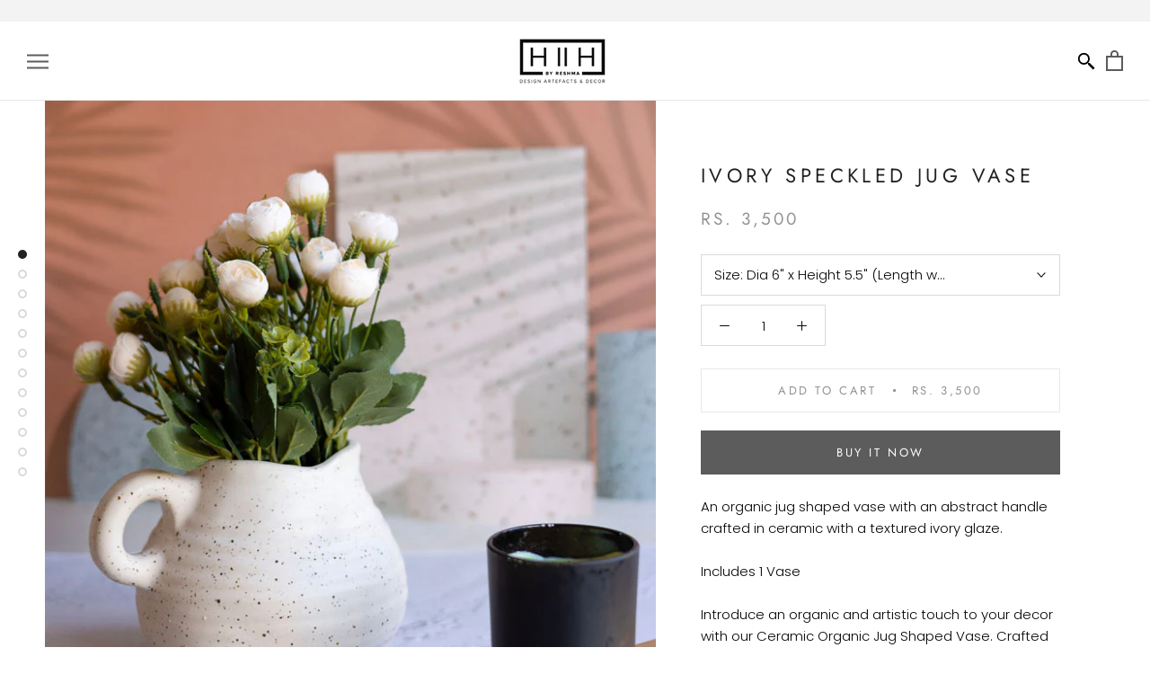

--- FILE ---
content_type: text/html; charset=utf-8
request_url: https://www.htohshop.com/products/ivory-speckled-jug-vase
body_size: 32868
content:















<!doctype html>

<html class="no-js" lang="en">
  <head>
<script src='https://d24sh1msnqkirc.cloudfront.net/shopflo.bundle.js' async></script>

    <script type="text/javascript">
    (function(c,l,a,r,i,t,y){
        c[a]=c[a]||function(){(c[a].q=c[a].q||[]).push(arguments)};
        t=l.createElement(r);t.async=1;t.src="https://www.clarity.ms/tag/"+i;
        y=l.getElementsByTagName(r)[0];y.parentNode.insertBefore(t,y);
    })(window, document, "clarity", "script", "hnbppn7gsb");
</script>
    <meta charset="utf-8"> 
    <meta http-equiv="X-UA-Compatible" content="IE=edge,chrome=1">
    <meta name="viewport" content="width=device-width, initial-scale=1.0, height=device-height, minimum-scale=1.0, user-scalable=0">
    <meta name="theme-color" content="">

    <title>
      Ivory Speckled Jug Vase &ndash; htohshop
    </title><meta name="description" content="An organic jug shaped vase with an abstract handle crafted in ceramic with a textured ivory glaze. Includes 1 Vase Introduce an organic and artistic touch to your decor with our Ceramic Organic Jug Shaped Vase. Crafted with meticulous attention to detail, this unique vase features a jug-like shape and an abstract handl"><link rel="canonical" href="https://www.htohshop.com/products/ivory-speckled-jug-vase"><meta property="og:type" content="product">
  <meta property="og:title" content="Ivory Speckled Jug Vase"><meta property="og:image" content="http://www.htohshop.com/cdn/shop/files/IvorySpeckledJugVase-Small_grande.jpg?v=1686225901">
    <meta property="og:image:secure_url" content="https://www.htohshop.com/cdn/shop/files/IvorySpeckledJugVase-Small_grande.jpg?v=1686225901"><meta property="og:image" content="http://www.htohshop.com/cdn/shop/files/IvorySpeckledJugVase-Small1_grande.jpg?v=1686225903">
    <meta property="og:image:secure_url" content="https://www.htohshop.com/cdn/shop/files/IvorySpeckledJugVase-Small1_grande.jpg?v=1686225903"><meta property="og:image" content="http://www.htohshop.com/cdn/shop/files/IvorySpeckledJugVase-Small2_grande.jpg?v=1686225903">
    <meta property="og:image:secure_url" content="https://www.htohshop.com/cdn/shop/files/IvorySpeckledJugVase-Small2_grande.jpg?v=1686225903"><meta property="og:price:amount" content="3,500">
  <meta property="og:price:currency" content="INR"><meta property="og:description" content="An organic jug shaped vase with an abstract handle crafted in ceramic with a textured ivory glaze. Includes 1 Vase Introduce an organic and artistic touch to your decor with our Ceramic Organic Jug Shaped Vase. Crafted with meticulous attention to detail, this unique vase features a jug-like shape and an abstract handl"><meta property="og:url" content="https://www.htohshop.com/products/ivory-speckled-jug-vase">
<meta property="og:site_name" content="htohshop"><meta name="twitter:card" content="summary"><meta name="twitter:title" content="Ivory Speckled Jug Vase">
  <meta name="twitter:description" content="An organic jug shaped vase with an abstract handle crafted in ceramic with a textured ivory glaze. Includes 1 Vase
Introduce an organic and artistic touch to your decor with our Ceramic Organic Jug Shaped Vase. Crafted with meticulous attention to detail, this unique vase features a jug-like shape and an abstract handle, adding a touch of whimsy and creativity. The ceramic construction provides durability and a timeless aesthetic. The textured ivory glaze lends an elegant and earthy appeal, making it a versatile piece for various decor styles. Elevate your space with this captivating vase, perfect for displaying your favorite blooms or as a standalone decorative accent that exudes charm and artistic flair.">
  <meta name="twitter:image" content="https://www.htohshop.com/cdn/shop/files/IvorySpeckledJugVase-Small_600x600_crop_center.jpg?v=1686225901">

    
  <script>window.performance && window.performance.mark && window.performance.mark('shopify.content_for_header.start');</script><meta name="google-site-verification" content="MIJ-YbGdBvo-AerI91-sLElVAjtLXlhLh70eSHfCnT8">
<meta id="shopify-digital-wallet" name="shopify-digital-wallet" content="/44927090855/digital_wallets/dialog">
<meta id="in-context-paypal-metadata" data-shop-id="44927090855" data-venmo-supported="false" data-environment="production" data-locale="en_US" data-paypal-v4="true" data-currency="INR">
<link rel="alternate" type="application/json+oembed" href="https://www.htohshop.com/products/ivory-speckled-jug-vase.oembed">
<script async="async" src="/checkouts/internal/preloads.js?locale=en-IN"></script>
<script id="shopify-features" type="application/json">{"accessToken":"f295e2ab254d1b10f4b3eafdc6f449d0","betas":["rich-media-storefront-analytics"],"domain":"www.htohshop.com","predictiveSearch":true,"shopId":44927090855,"locale":"en"}</script>
<script>var Shopify = Shopify || {};
Shopify.shop = "htohshop.myshopify.com";
Shopify.locale = "en";
Shopify.currency = {"active":"INR","rate":"1.0"};
Shopify.country = "IN";
Shopify.theme = {"name":"Shopflo \u003c\u003e H2HShop 12-05-2023","id":137168748779,"schema_name":"Prestige","schema_version":"1.1.1","theme_store_id":null,"role":"main"};
Shopify.theme.handle = "null";
Shopify.theme.style = {"id":null,"handle":null};
Shopify.cdnHost = "www.htohshop.com/cdn";
Shopify.routes = Shopify.routes || {};
Shopify.routes.root = "/";</script>
<script type="module">!function(o){(o.Shopify=o.Shopify||{}).modules=!0}(window);</script>
<script>!function(o){function n(){var o=[];function n(){o.push(Array.prototype.slice.apply(arguments))}return n.q=o,n}var t=o.Shopify=o.Shopify||{};t.loadFeatures=n(),t.autoloadFeatures=n()}(window);</script>
<script id="shop-js-analytics" type="application/json">{"pageType":"product"}</script>
<script defer="defer" async type="module" src="//www.htohshop.com/cdn/shopifycloud/shop-js/modules/v2/client.init-shop-cart-sync_BT-GjEfc.en.esm.js"></script>
<script defer="defer" async type="module" src="//www.htohshop.com/cdn/shopifycloud/shop-js/modules/v2/chunk.common_D58fp_Oc.esm.js"></script>
<script defer="defer" async type="module" src="//www.htohshop.com/cdn/shopifycloud/shop-js/modules/v2/chunk.modal_xMitdFEc.esm.js"></script>
<script type="module">
  await import("//www.htohshop.com/cdn/shopifycloud/shop-js/modules/v2/client.init-shop-cart-sync_BT-GjEfc.en.esm.js");
await import("//www.htohshop.com/cdn/shopifycloud/shop-js/modules/v2/chunk.common_D58fp_Oc.esm.js");
await import("//www.htohshop.com/cdn/shopifycloud/shop-js/modules/v2/chunk.modal_xMitdFEc.esm.js");

  window.Shopify.SignInWithShop?.initShopCartSync?.({"fedCMEnabled":true,"windoidEnabled":true});

</script>
<script>(function() {
  var isLoaded = false;
  function asyncLoad() {
    if (isLoaded) return;
    isLoaded = true;
    var urls = ["https:\/\/cdn.shopify.com\/s\/files\/1\/0449\/2709\/0855\/t\/1\/assets\/globopreorder_init.js?shop=htohshop.myshopify.com","https:\/\/cdn.shopify.com\/s\/files\/1\/0683\/1371\/0892\/files\/splmn-shopify-prod-August-31.min.js?v=1693985059\u0026shop=htohshop.myshopify.com","https:\/\/cdn.xpresslane.in\/build\/xpresslane.default.js?shop=htohshop.myshopify.com","https:\/\/s3.ap-south-1.amazonaws.com\/media.intelliticks.com\/company\/YPQfmuYJnBW58tdXC_c\/shopify\/qr-tracking.js?shop=htohshop.myshopify.com","https:\/\/s3.ap-south-1.amazonaws.com\/media.intelliticks.com\/company\/YPQfmuYJnBW58tdXC_c\/shopify\/qr-optin-popup_9RMDvGtrKfBn3Qz2N_oi.js?shop=htohshop.myshopify.com","https:\/\/s3.ap-south-1.amazonaws.com\/media.intelliticks.com\/company\/YPQfmuYJnBW58tdXC_c\/shopify\/qr-optin-popup_9RMDvGtrKfBn3Qz2N_oi.js?shop=htohshop.myshopify.com","https:\/\/na.shgcdn3.com\/pixel-collector.js?shop=htohshop.myshopify.com"];
    for (var i = 0; i < urls.length; i++) {
      var s = document.createElement('script');
      s.type = 'text/javascript';
      s.async = true;
      s.src = urls[i];
      var x = document.getElementsByTagName('script')[0];
      x.parentNode.insertBefore(s, x);
    }
  };
  if(window.attachEvent) {
    window.attachEvent('onload', asyncLoad);
  } else {
    window.addEventListener('load', asyncLoad, false);
  }
})();</script>
<script id="__st">var __st={"a":44927090855,"offset":-18000,"reqid":"d7158eda-acfb-4735-a88c-9f0ce2f94f9f-1769437937","pageurl":"www.htohshop.com\/products\/ivory-speckled-jug-vase","u":"77680d37e7db","p":"product","rtyp":"product","rid":8064874348779};</script>
<script>window.ShopifyPaypalV4VisibilityTracking = true;</script>
<script id="captcha-bootstrap">!function(){'use strict';const t='contact',e='account',n='new_comment',o=[[t,t],['blogs',n],['comments',n],[t,'customer']],c=[[e,'customer_login'],[e,'guest_login'],[e,'recover_customer_password'],[e,'create_customer']],r=t=>t.map((([t,e])=>`form[action*='/${t}']:not([data-nocaptcha='true']) input[name='form_type'][value='${e}']`)).join(','),a=t=>()=>t?[...document.querySelectorAll(t)].map((t=>t.form)):[];function s(){const t=[...o],e=r(t);return a(e)}const i='password',u='form_key',d=['recaptcha-v3-token','g-recaptcha-response','h-captcha-response',i],f=()=>{try{return window.sessionStorage}catch{return}},m='__shopify_v',_=t=>t.elements[u];function p(t,e,n=!1){try{const o=window.sessionStorage,c=JSON.parse(o.getItem(e)),{data:r}=function(t){const{data:e,action:n}=t;return t[m]||n?{data:e,action:n}:{data:t,action:n}}(c);for(const[e,n]of Object.entries(r))t.elements[e]&&(t.elements[e].value=n);n&&o.removeItem(e)}catch(o){console.error('form repopulation failed',{error:o})}}const l='form_type',E='cptcha';function T(t){t.dataset[E]=!0}const w=window,h=w.document,L='Shopify',v='ce_forms',y='captcha';let A=!1;((t,e)=>{const n=(g='f06e6c50-85a8-45c8-87d0-21a2b65856fe',I='https://cdn.shopify.com/shopifycloud/storefront-forms-hcaptcha/ce_storefront_forms_captcha_hcaptcha.v1.5.2.iife.js',D={infoText:'Protected by hCaptcha',privacyText:'Privacy',termsText:'Terms'},(t,e,n)=>{const o=w[L][v],c=o.bindForm;if(c)return c(t,g,e,D).then(n);var r;o.q.push([[t,g,e,D],n]),r=I,A||(h.body.append(Object.assign(h.createElement('script'),{id:'captcha-provider',async:!0,src:r})),A=!0)});var g,I,D;w[L]=w[L]||{},w[L][v]=w[L][v]||{},w[L][v].q=[],w[L][y]=w[L][y]||{},w[L][y].protect=function(t,e){n(t,void 0,e),T(t)},Object.freeze(w[L][y]),function(t,e,n,w,h,L){const[v,y,A,g]=function(t,e,n){const i=e?o:[],u=t?c:[],d=[...i,...u],f=r(d),m=r(i),_=r(d.filter((([t,e])=>n.includes(e))));return[a(f),a(m),a(_),s()]}(w,h,L),I=t=>{const e=t.target;return e instanceof HTMLFormElement?e:e&&e.form},D=t=>v().includes(t);t.addEventListener('submit',(t=>{const e=I(t);if(!e)return;const n=D(e)&&!e.dataset.hcaptchaBound&&!e.dataset.recaptchaBound,o=_(e),c=g().includes(e)&&(!o||!o.value);(n||c)&&t.preventDefault(),c&&!n&&(function(t){try{if(!f())return;!function(t){const e=f();if(!e)return;const n=_(t);if(!n)return;const o=n.value;o&&e.removeItem(o)}(t);const e=Array.from(Array(32),(()=>Math.random().toString(36)[2])).join('');!function(t,e){_(t)||t.append(Object.assign(document.createElement('input'),{type:'hidden',name:u})),t.elements[u].value=e}(t,e),function(t,e){const n=f();if(!n)return;const o=[...t.querySelectorAll(`input[type='${i}']`)].map((({name:t})=>t)),c=[...d,...o],r={};for(const[a,s]of new FormData(t).entries())c.includes(a)||(r[a]=s);n.setItem(e,JSON.stringify({[m]:1,action:t.action,data:r}))}(t,e)}catch(e){console.error('failed to persist form',e)}}(e),e.submit())}));const S=(t,e)=>{t&&!t.dataset[E]&&(n(t,e.some((e=>e===t))),T(t))};for(const o of['focusin','change'])t.addEventListener(o,(t=>{const e=I(t);D(e)&&S(e,y())}));const B=e.get('form_key'),M=e.get(l),P=B&&M;t.addEventListener('DOMContentLoaded',(()=>{const t=y();if(P)for(const e of t)e.elements[l].value===M&&p(e,B);[...new Set([...A(),...v().filter((t=>'true'===t.dataset.shopifyCaptcha))])].forEach((e=>S(e,t)))}))}(h,new URLSearchParams(w.location.search),n,t,e,['guest_login'])})(!0,!0)}();</script>
<script integrity="sha256-4kQ18oKyAcykRKYeNunJcIwy7WH5gtpwJnB7kiuLZ1E=" data-source-attribution="shopify.loadfeatures" defer="defer" src="//www.htohshop.com/cdn/shopifycloud/storefront/assets/storefront/load_feature-a0a9edcb.js" crossorigin="anonymous"></script>
<script data-source-attribution="shopify.dynamic_checkout.dynamic.init">var Shopify=Shopify||{};Shopify.PaymentButton=Shopify.PaymentButton||{isStorefrontPortableWallets:!0,init:function(){window.Shopify.PaymentButton.init=function(){};var t=document.createElement("script");t.src="https://www.htohshop.com/cdn/shopifycloud/portable-wallets/latest/portable-wallets.en.js",t.type="module",document.head.appendChild(t)}};
</script>
<script data-source-attribution="shopify.dynamic_checkout.buyer_consent">
  function portableWalletsHideBuyerConsent(e){var t=document.getElementById("shopify-buyer-consent"),n=document.getElementById("shopify-subscription-policy-button");t&&n&&(t.classList.add("hidden"),t.setAttribute("aria-hidden","true"),n.removeEventListener("click",e))}function portableWalletsShowBuyerConsent(e){var t=document.getElementById("shopify-buyer-consent"),n=document.getElementById("shopify-subscription-policy-button");t&&n&&(t.classList.remove("hidden"),t.removeAttribute("aria-hidden"),n.addEventListener("click",e))}window.Shopify?.PaymentButton&&(window.Shopify.PaymentButton.hideBuyerConsent=portableWalletsHideBuyerConsent,window.Shopify.PaymentButton.showBuyerConsent=portableWalletsShowBuyerConsent);
</script>
<script data-source-attribution="shopify.dynamic_checkout.cart.bootstrap">document.addEventListener("DOMContentLoaded",(function(){function t(){return document.querySelector("shopify-accelerated-checkout-cart, shopify-accelerated-checkout")}if(t())Shopify.PaymentButton.init();else{new MutationObserver((function(e,n){t()&&(Shopify.PaymentButton.init(),n.disconnect())})).observe(document.body,{childList:!0,subtree:!0})}}));
</script>

<script>window.performance && window.performance.mark && window.performance.mark('shopify.content_for_header.end');</script>
  





  <script type="text/javascript">
    
      window.__shgMoneyFormat = window.__shgMoneyFormat || {"INR":{"currency":"INR","currency_symbol":"Rs.","currency_symbol_location":"left","decimal_places":0,"decimal_separator":".","thousands_separator":","}};
    
    window.__shgCurrentCurrencyCode = window.__shgCurrentCurrencyCode || {
      currency: "INR",
      currency_symbol: "₹",
      decimal_separator: ".",
      thousands_separator: ",",
      decimal_places: 2,
      currency_symbol_location: "left"
    };
  </script>




    <link rel="stylesheet" href="//www.htohshop.com/cdn/shop/t/12/assets/theme.scss.css?v=105881463161521597431759332865">

    <script>
      // This allows to expose several variables to the global scope, to be used in scripts
      window.theme = {
        template: "product",
        shopCurrency: "INR",
        moneyFormat: "Rs. {{amount_no_decimals}}",
        moneyWithCurrencyFormat: "Rs. {{amount_no_decimals}}",
        currencyConversionEnabled: true,
        currencyConversionMoneyFormat: "money_format",
        currencyConversionRoundAmounts: true,
        searchMode: "product,article",
        showPageTransition: true,
        showElementStaggering: true,
        showImageZooming: true
      };

      window.languages = {
        cartAddNote: "Add Order Note",
        cartEditNote: "Edit Order Note",
        productImageLoadingError: "This image could not be loaded. Please try to reload the page.",
        productFormAddToCart: "Add to cart",
        productFormUnavailable: "Unavailable",
        productFormSoldOut: "Sold Out",
        shippingEstimatorOneResult: "1 option available:",
        shippingEstimatorMoreResults: "{{count}} options available:",
        shippingEstimatorNoResults: "No shipping could be found"
      };

      window.lazySizesConfig = {
        loadHidden: false,
        hFac: 0.5,
        expFactor: 2,
        ricTimeout: 150,
        lazyClass: 'Image--lazyLoad',
        loadingClass: 'Image--lazyLoading',
        loadedClass: 'Image--lazyLoaded'
      };

      document.documentElement.className = document.documentElement.className.replace('no-js', 'js');
      document.documentElement.style.setProperty('--window-height', window.innerHeight + 'px');

      // We do a quick detection of some features (we could use Modernizr but for so little...)
      (function() {
        document.documentElement.className += ((window.CSS && window.CSS.supports('(position: sticky) or (position: -webkit-sticky)')) ? ' supports-sticky' : ' no-supports-sticky');
        document.documentElement.className += (window.matchMedia('(-moz-touch-enabled: 1), (hover: none)')).matches ? ' no-supports-hover' : ' supports-hover';
      }());

      window.onpageshow = function (event) {
        if (event.persisted) {
          window.location.reload();
        }
      };
    </script><script src='https://bridge.shopflo.com/js/shopflo.bundle.js' async></script>

    <script src="//www.htohshop.com/cdn/shop/t/12/assets/lazysizes.min.js?v=174358363404432586981683866054" async></script>

    
      <script src="//cdn.shopify.com/s/javascripts/currencies.js" defer></script>
    
<script src="https://polyfill-fastly.net/v2/polyfill.min.js?features=fetch,Element.prototype.closest,Element.prototype.remove,Element.prototype.classList,Array.prototype.includes,Array.prototype.fill,Object.assign,CustomEvent,IntersectionObserver,IntersectionObserverEntry" defer></script>
    <script src="//www.htohshop.com/cdn/shop/t/12/assets/libs.min.js?v=88466822118989791001683866054" defer></script>
    <script src="//www.htohshop.com/cdn/shop/t/12/assets/theme.min.js?v=101783863334281875521683866054" defer></script>
    <script src="//www.htohshop.com/cdn/shop/t/12/assets/custom.js?v=8814717088703906631683866054" defer></script>

    
  <script type="application/ld+json">
  {
    "@context": "http://schema.org",
    "@type": "Product",
  "@id": "https:\/\/www.htohshop.com\/products\/ivory-speckled-jug-vase#product",
    "offers": {
      "@type": "Offer",
      "availability":"//schema.org/InStock",
      "price": "3,500",
      "priceCurrency": "INR"
    },
    "brand": "htohshop",
    "name": "Ivory Speckled Jug Vase",
    "description": "An organic jug shaped vase with an abstract handle crafted in ceramic with a textured ivory glaze. Includes 1 Vase\nIntroduce an organic and artistic touch to your decor with our Ceramic Organic Jug Shaped Vase. Crafted with meticulous attention to detail, this unique vase features a jug-like shape and an abstract handle, adding a touch of whimsy and creativity. The ceramic construction provides durability and a timeless aesthetic. The textured ivory glaze lends an elegant and earthy appeal, making it a versatile piece for various decor styles. Elevate your space with this captivating vase, perfect for displaying your favorite blooms or as a standalone decorative accent that exudes charm and artistic flair.",
    "category": "",
    "url": "https://www.htohshop.com/products/ivory-speckled-jug-vase",
    "image": {
      "@type": "ImageObject",
      "url": "https://www.htohshop.com/cdn/shop/files/IvorySpeckledJugVase-Small_1024x1024.jpg?v=1686225901",
      "image": "https://www.htohshop.com/cdn/shop/files/IvorySpeckledJugVase-Small_1024x1024.jpg?v=1686225901",
      "name": "Ivory Speckled Jug Vase",
      "width": 1024,
      "height": 1024
    }
  }
  </script>

    
<!-- Start of Judge.me Core -->
<link rel="dns-prefetch" href="https://cdn.judge.me/">
<script data-cfasync='false' class='jdgm-settings-script'>window.jdgmSettings={"pagination":5,"disable_web_reviews":false,"badge_no_review_text":"No reviews","badge_n_reviews_text":"{{ n }} review/reviews","badge_star_color":"#ffd700","hide_badge_preview_if_no_reviews":true,"badge_hide_text":false,"enforce_center_preview_badge":false,"widget_title":"Customer Reviews","widget_open_form_text":"Write a review","widget_close_form_text":"Cancel review","widget_refresh_page_text":"Refresh page","widget_summary_text":"Based on {{ number_of_reviews }} review/reviews","widget_no_review_text":"Be the first to write a review","widget_name_field_text":"Display name","widget_verified_name_field_text":"Verified Name (public)","widget_name_placeholder_text":"Display name","widget_required_field_error_text":"This field is required.","widget_email_field_text":"Email address","widget_verified_email_field_text":"Verified Email (private, can not be edited)","widget_email_placeholder_text":"Your email address","widget_email_field_error_text":"Please enter a valid email address.","widget_rating_field_text":"Rating","widget_review_title_field_text":"Review Title","widget_review_title_placeholder_text":"Give your review a title","widget_review_body_field_text":"Review content","widget_review_body_placeholder_text":"Start writing here...","widget_pictures_field_text":"Picture/Video (optional)","widget_submit_review_text":"Submit Review","widget_submit_verified_review_text":"Submit Verified Review","widget_submit_success_msg_with_auto_publish":"Thank you! Please refresh the page in a few moments to see your review. You can remove or edit your review by logging into \u003ca href='https://judge.me/login' target='_blank' rel='nofollow noopener'\u003eJudge.me\u003c/a\u003e","widget_submit_success_msg_no_auto_publish":"Thank you! Your review will be published as soon as it is approved by the shop admin. You can remove or edit your review by logging into \u003ca href='https://judge.me/login' target='_blank' rel='nofollow noopener'\u003eJudge.me\u003c/a\u003e","widget_show_default_reviews_out_of_total_text":"Showing {{ n_reviews_shown }} out of {{ n_reviews }} reviews.","widget_show_all_link_text":"Show all","widget_show_less_link_text":"Show less","widget_author_said_text":"{{ reviewer_name }} said:","widget_days_text":"{{ n }} days ago","widget_weeks_text":"{{ n }} week/weeks ago","widget_months_text":"{{ n }} month/months ago","widget_years_text":"{{ n }} year/years ago","widget_yesterday_text":"Yesterday","widget_today_text":"Today","widget_replied_text":"\u003e\u003e {{ shop_name }} replied:","widget_read_more_text":"Read more","widget_reviewer_name_as_initial":"","widget_rating_filter_color":"#fbcd0a","widget_rating_filter_see_all_text":"See all reviews","widget_sorting_most_recent_text":"Most Recent","widget_sorting_highest_rating_text":"Highest Rating","widget_sorting_lowest_rating_text":"Lowest Rating","widget_sorting_with_pictures_text":"Only Pictures","widget_sorting_most_helpful_text":"Most Helpful","widget_open_question_form_text":"Ask a question","widget_reviews_subtab_text":"Reviews","widget_questions_subtab_text":"Questions","widget_question_label_text":"Question","widget_answer_label_text":"Answer","widget_question_placeholder_text":"Write your question here","widget_submit_question_text":"Submit Question","widget_question_submit_success_text":"Thank you for your question! We will notify you once it gets answered.","widget_star_color":"#ffd700","verified_badge_text":"Verified","verified_badge_bg_color":"","verified_badge_text_color":"","verified_badge_placement":"left-of-reviewer-name","widget_review_max_height":"","widget_hide_border":false,"widget_social_share":false,"widget_thumb":false,"widget_review_location_show":false,"widget_location_format":"","all_reviews_include_out_of_store_products":true,"all_reviews_out_of_store_text":"(out of store)","all_reviews_pagination":100,"all_reviews_product_name_prefix_text":"about","enable_review_pictures":false,"enable_question_anwser":false,"widget_theme":"default","review_date_format":"mm/dd/yyyy","default_sort_method":"most-recent","widget_product_reviews_subtab_text":"Product Reviews","widget_shop_reviews_subtab_text":"Shop Reviews","widget_other_products_reviews_text":"Reviews for other products","widget_store_reviews_subtab_text":"Store reviews","widget_no_store_reviews_text":"This store hasn't received any reviews yet","widget_web_restriction_product_reviews_text":"This product hasn't received any reviews yet","widget_no_items_text":"No items found","widget_show_more_text":"Show more","widget_write_a_store_review_text":"Write a Store Review","widget_other_languages_heading":"Reviews in Other Languages","widget_translate_review_text":"Translate review to {{ language }}","widget_translating_review_text":"Translating...","widget_show_original_translation_text":"Show original ({{ language }})","widget_translate_review_failed_text":"Review couldn't be translated.","widget_translate_review_retry_text":"Retry","widget_translate_review_try_again_later_text":"Try again later","show_product_url_for_grouped_product":false,"widget_sorting_pictures_first_text":"Pictures First","show_pictures_on_all_rev_page_mobile":false,"show_pictures_on_all_rev_page_desktop":false,"floating_tab_hide_mobile_install_preference":false,"floating_tab_button_name":"★ Reviews","floating_tab_title":"Let customers speak for us","floating_tab_button_color":"","floating_tab_button_background_color":"","floating_tab_url":"","floating_tab_url_enabled":false,"floating_tab_tab_style":"text","all_reviews_text_badge_text":"Customers rate us {{ shop.metafields.judgeme.all_reviews_rating | round: 1 }}/5 based on {{ shop.metafields.judgeme.all_reviews_count }} reviews.","all_reviews_text_badge_text_branded_style":"{{ shop.metafields.judgeme.all_reviews_rating | round: 1 }} out of 5 stars based on {{ shop.metafields.judgeme.all_reviews_count }} reviews","is_all_reviews_text_badge_a_link":false,"show_stars_for_all_reviews_text_badge":false,"all_reviews_text_badge_url":"","all_reviews_text_style":"text","all_reviews_text_color_style":"judgeme_brand_color","all_reviews_text_color":"#108474","all_reviews_text_show_jm_brand":true,"featured_carousel_show_header":true,"featured_carousel_title":"Let customers speak for us","testimonials_carousel_title":"Customers are saying","videos_carousel_title":"Real customer stories","cards_carousel_title":"Customers are saying","featured_carousel_count_text":"from {{ n }} reviews","featured_carousel_add_link_to_all_reviews_page":false,"featured_carousel_url":"","featured_carousel_show_images":true,"featured_carousel_autoslide_interval":5,"featured_carousel_arrows_on_the_sides":false,"featured_carousel_height":250,"featured_carousel_width":80,"featured_carousel_image_size":0,"featured_carousel_image_height":250,"featured_carousel_arrow_color":"#eeeeee","verified_count_badge_style":"vintage","verified_count_badge_orientation":"horizontal","verified_count_badge_color_style":"judgeme_brand_color","verified_count_badge_color":"#108474","is_verified_count_badge_a_link":false,"verified_count_badge_url":"","verified_count_badge_show_jm_brand":true,"widget_rating_preset_default":5,"widget_first_sub_tab":"product-reviews","widget_show_histogram":true,"widget_histogram_use_custom_color":false,"widget_pagination_use_custom_color":false,"widget_star_use_custom_color":true,"widget_verified_badge_use_custom_color":false,"widget_write_review_use_custom_color":false,"picture_reminder_submit_button":"Upload Pictures","enable_review_videos":false,"mute_video_by_default":false,"widget_sorting_videos_first_text":"Videos First","widget_review_pending_text":"Pending","featured_carousel_items_for_large_screen":3,"social_share_options_order":"Facebook,Twitter","remove_microdata_snippet":true,"disable_json_ld":false,"enable_json_ld_products":false,"preview_badge_show_question_text":false,"preview_badge_no_question_text":"No questions","preview_badge_n_question_text":"{{ number_of_questions }} question/questions","qa_badge_show_icon":false,"qa_badge_position":"same-row","remove_judgeme_branding":false,"widget_add_search_bar":false,"widget_search_bar_placeholder":"Search","widget_sorting_verified_only_text":"Verified only","featured_carousel_theme":"default","featured_carousel_show_rating":true,"featured_carousel_show_title":true,"featured_carousel_show_body":true,"featured_carousel_show_date":false,"featured_carousel_show_reviewer":true,"featured_carousel_show_product":false,"featured_carousel_header_background_color":"#108474","featured_carousel_header_text_color":"#ffffff","featured_carousel_name_product_separator":"reviewed","featured_carousel_full_star_background":"#108474","featured_carousel_empty_star_background":"#dadada","featured_carousel_vertical_theme_background":"#f9fafb","featured_carousel_verified_badge_enable":false,"featured_carousel_verified_badge_color":"#108474","featured_carousel_border_style":"round","featured_carousel_review_line_length_limit":3,"featured_carousel_more_reviews_button_text":"Read more reviews","featured_carousel_view_product_button_text":"View product","all_reviews_page_load_reviews_on":"scroll","all_reviews_page_load_more_text":"Load More Reviews","disable_fb_tab_reviews":false,"enable_ajax_cdn_cache":false,"widget_advanced_speed_features":5,"widget_public_name_text":"displayed publicly like","default_reviewer_name":"John Smith","default_reviewer_name_has_non_latin":true,"widget_reviewer_anonymous":"Anonymous","medals_widget_title":"Judge.me Review Medals","medals_widget_background_color":"#f9fafb","medals_widget_position":"footer_all_pages","medals_widget_border_color":"#f9fafb","medals_widget_verified_text_position":"left","medals_widget_use_monochromatic_version":false,"medals_widget_elements_color":"#108474","show_reviewer_avatar":true,"widget_invalid_yt_video_url_error_text":"Not a YouTube video URL","widget_max_length_field_error_text":"Please enter no more than {0} characters.","widget_show_country_flag":false,"widget_show_collected_via_shop_app":true,"widget_verified_by_shop_badge_style":"light","widget_verified_by_shop_text":"Verified by Shop","widget_show_photo_gallery":false,"widget_load_with_code_splitting":true,"widget_ugc_install_preference":false,"widget_ugc_title":"Made by us, Shared by you","widget_ugc_subtitle":"Tag us to see your picture featured in our page","widget_ugc_arrows_color":"#ffffff","widget_ugc_primary_button_text":"Buy Now","widget_ugc_primary_button_background_color":"#108474","widget_ugc_primary_button_text_color":"#ffffff","widget_ugc_primary_button_border_width":"0","widget_ugc_primary_button_border_style":"none","widget_ugc_primary_button_border_color":"#108474","widget_ugc_primary_button_border_radius":"25","widget_ugc_secondary_button_text":"Load More","widget_ugc_secondary_button_background_color":"#ffffff","widget_ugc_secondary_button_text_color":"#108474","widget_ugc_secondary_button_border_width":"2","widget_ugc_secondary_button_border_style":"solid","widget_ugc_secondary_button_border_color":"#108474","widget_ugc_secondary_button_border_radius":"25","widget_ugc_reviews_button_text":"View Reviews","widget_ugc_reviews_button_background_color":"#ffffff","widget_ugc_reviews_button_text_color":"#108474","widget_ugc_reviews_button_border_width":"2","widget_ugc_reviews_button_border_style":"solid","widget_ugc_reviews_button_border_color":"#108474","widget_ugc_reviews_button_border_radius":"25","widget_ugc_reviews_button_link_to":"judgeme-reviews-page","widget_ugc_show_post_date":true,"widget_ugc_max_width":"800","widget_rating_metafield_value_type":true,"widget_primary_color":"#108474","widget_enable_secondary_color":false,"widget_secondary_color":"#edf5f5","widget_summary_average_rating_text":"{{ average_rating }} out of 5","widget_media_grid_title":"Customer photos \u0026 videos","widget_media_grid_see_more_text":"See more","widget_round_style":false,"widget_show_product_medals":true,"widget_verified_by_judgeme_text":"Verified by Judge.me","widget_show_store_medals":true,"widget_verified_by_judgeme_text_in_store_medals":"Verified by Judge.me","widget_media_field_exceed_quantity_message":"Sorry, we can only accept {{ max_media }} for one review.","widget_media_field_exceed_limit_message":"{{ file_name }} is too large, please select a {{ media_type }} less than {{ size_limit }}MB.","widget_review_submitted_text":"Review Submitted!","widget_question_submitted_text":"Question Submitted!","widget_close_form_text_question":"Cancel","widget_write_your_answer_here_text":"Write your answer here","widget_enabled_branded_link":true,"widget_show_collected_by_judgeme":false,"widget_reviewer_name_color":"","widget_write_review_text_color":"","widget_write_review_bg_color":"","widget_collected_by_judgeme_text":"collected by Judge.me","widget_pagination_type":"standard","widget_load_more_text":"Load More","widget_load_more_color":"#108474","widget_full_review_text":"Full Review","widget_read_more_reviews_text":"Read More Reviews","widget_read_questions_text":"Read Questions","widget_questions_and_answers_text":"Questions \u0026 Answers","widget_verified_by_text":"Verified by","widget_verified_text":"Verified","widget_number_of_reviews_text":"{{ number_of_reviews }} reviews","widget_back_button_text":"Back","widget_next_button_text":"Next","widget_custom_forms_filter_button":"Filters","custom_forms_style":"horizontal","widget_show_review_information":false,"how_reviews_are_collected":"How reviews are collected?","widget_show_review_keywords":false,"widget_gdpr_statement":"How we use your data: We'll only contact you about the review you left, and only if necessary. By submitting your review, you agree to Judge.me's \u003ca href='https://judge.me/terms' target='_blank' rel='nofollow noopener'\u003eterms\u003c/a\u003e, \u003ca href='https://judge.me/privacy' target='_blank' rel='nofollow noopener'\u003eprivacy\u003c/a\u003e and \u003ca href='https://judge.me/content-policy' target='_blank' rel='nofollow noopener'\u003econtent\u003c/a\u003e policies.","widget_multilingual_sorting_enabled":false,"widget_translate_review_content_enabled":false,"widget_translate_review_content_method":"manual","popup_widget_review_selection":"automatically_with_pictures","popup_widget_round_border_style":true,"popup_widget_show_title":true,"popup_widget_show_body":true,"popup_widget_show_reviewer":false,"popup_widget_show_product":true,"popup_widget_show_pictures":true,"popup_widget_use_review_picture":true,"popup_widget_show_on_home_page":true,"popup_widget_show_on_product_page":true,"popup_widget_show_on_collection_page":true,"popup_widget_show_on_cart_page":true,"popup_widget_position":"bottom_left","popup_widget_first_review_delay":5,"popup_widget_duration":5,"popup_widget_interval":5,"popup_widget_review_count":5,"popup_widget_hide_on_mobile":true,"review_snippet_widget_round_border_style":true,"review_snippet_widget_card_color":"#FFFFFF","review_snippet_widget_slider_arrows_background_color":"#FFFFFF","review_snippet_widget_slider_arrows_color":"#000000","review_snippet_widget_star_color":"#108474","show_product_variant":false,"all_reviews_product_variant_label_text":"Variant: ","widget_show_verified_branding":false,"widget_ai_summary_title":"Customers say","widget_ai_summary_disclaimer":"AI-powered review summary based on recent customer reviews","widget_show_ai_summary":false,"widget_show_ai_summary_bg":false,"widget_show_review_title_input":true,"redirect_reviewers_invited_via_email":"review_widget","request_store_review_after_product_review":false,"request_review_other_products_in_order":false,"review_form_color_scheme":"default","review_form_corner_style":"square","review_form_star_color":{},"review_form_text_color":"#333333","review_form_background_color":"#ffffff","review_form_field_background_color":"#fafafa","review_form_button_color":{},"review_form_button_text_color":"#ffffff","review_form_modal_overlay_color":"#000000","review_content_screen_title_text":"How would you rate this product?","review_content_introduction_text":"We would love it if you would share a bit about your experience.","store_review_form_title_text":"How would you rate this store?","store_review_form_introduction_text":"We would love it if you would share a bit about your experience.","show_review_guidance_text":true,"one_star_review_guidance_text":"Poor","five_star_review_guidance_text":"Great","customer_information_screen_title_text":"About you","customer_information_introduction_text":"Please tell us more about you.","custom_questions_screen_title_text":"Your experience in more detail","custom_questions_introduction_text":"Here are a few questions to help us understand more about your experience.","review_submitted_screen_title_text":"Thanks for your review!","review_submitted_screen_thank_you_text":"We are processing it and it will appear on the store soon.","review_submitted_screen_email_verification_text":"Please confirm your email by clicking the link we just sent you. This helps us keep reviews authentic.","review_submitted_request_store_review_text":"Would you like to share your experience of shopping with us?","review_submitted_review_other_products_text":"Would you like to review these products?","store_review_screen_title_text":"Would you like to share your experience of shopping with us?","store_review_introduction_text":"We value your feedback and use it to improve. Please share any thoughts or suggestions you have.","reviewer_media_screen_title_picture_text":"Share a picture","reviewer_media_introduction_picture_text":"Upload a photo to support your review.","reviewer_media_screen_title_video_text":"Share a video","reviewer_media_introduction_video_text":"Upload a video to support your review.","reviewer_media_screen_title_picture_or_video_text":"Share a picture or video","reviewer_media_introduction_picture_or_video_text":"Upload a photo or video to support your review.","reviewer_media_youtube_url_text":"Paste your Youtube URL here","advanced_settings_next_step_button_text":"Next","advanced_settings_close_review_button_text":"Close","modal_write_review_flow":false,"write_review_flow_required_text":"Required","write_review_flow_privacy_message_text":"We respect your privacy.","write_review_flow_anonymous_text":"Post review as anonymous","write_review_flow_visibility_text":"This won't be visible to other customers.","write_review_flow_multiple_selection_help_text":"Select as many as you like","write_review_flow_single_selection_help_text":"Select one option","write_review_flow_required_field_error_text":"This field is required","write_review_flow_invalid_email_error_text":"Please enter a valid email address","write_review_flow_max_length_error_text":"Max. {{ max_length }} characters.","write_review_flow_media_upload_text":"\u003cb\u003eClick to upload\u003c/b\u003e or drag and drop","write_review_flow_gdpr_statement":"We'll only contact you about your review if necessary. By submitting your review, you agree to our \u003ca href='https://judge.me/terms' target='_blank' rel='nofollow noopener'\u003eterms and conditions\u003c/a\u003e and \u003ca href='https://judge.me/privacy' target='_blank' rel='nofollow noopener'\u003eprivacy policy\u003c/a\u003e.","rating_only_reviews_enabled":false,"show_negative_reviews_help_screen":false,"new_review_flow_help_screen_rating_threshold":3,"negative_review_resolution_screen_title_text":"Tell us more","negative_review_resolution_text":"Your experience matters to us. If there were issues with your purchase, we're here to help. Feel free to reach out to us, we'd love the opportunity to make things right.","negative_review_resolution_button_text":"Contact us","negative_review_resolution_proceed_with_review_text":"Leave a review","negative_review_resolution_subject":"Issue with purchase from {{ shop_name }}.{{ order_name }}","preview_badge_collection_page_install_status":false,"widget_review_custom_css":"","preview_badge_custom_css":"","preview_badge_stars_count":"5-stars","featured_carousel_custom_css":"","floating_tab_custom_css":"","all_reviews_widget_custom_css":"","medals_widget_custom_css":"","verified_badge_custom_css":"","all_reviews_text_custom_css":"","transparency_badges_collected_via_store_invite":false,"transparency_badges_from_another_provider":false,"transparency_badges_collected_from_store_visitor":false,"transparency_badges_collected_by_verified_review_provider":false,"transparency_badges_earned_reward":false,"transparency_badges_collected_via_store_invite_text":"Review collected via store invitation","transparency_badges_from_another_provider_text":"Review collected from another provider","transparency_badges_collected_from_store_visitor_text":"Review collected from a store visitor","transparency_badges_written_in_google_text":"Review written in Google","transparency_badges_written_in_etsy_text":"Review written in Etsy","transparency_badges_written_in_shop_app_text":"Review written in Shop App","transparency_badges_earned_reward_text":"Review earned a reward for future purchase","product_review_widget_per_page":10,"widget_store_review_label_text":"Review about the store","checkout_comment_extension_title_on_product_page":"Customer Comments","checkout_comment_extension_num_latest_comment_show":5,"checkout_comment_extension_format":"name_and_timestamp","checkout_comment_customer_name":"last_initial","checkout_comment_comment_notification":true,"preview_badge_collection_page_install_preference":true,"preview_badge_home_page_install_preference":false,"preview_badge_product_page_install_preference":true,"review_widget_install_preference":"","review_carousel_install_preference":false,"floating_reviews_tab_install_preference":"none","verified_reviews_count_badge_install_preference":false,"all_reviews_text_install_preference":false,"review_widget_best_location":true,"judgeme_medals_install_preference":false,"review_widget_revamp_enabled":false,"review_widget_qna_enabled":false,"review_widget_header_theme":"minimal","review_widget_widget_title_enabled":true,"review_widget_header_text_size":"medium","review_widget_header_text_weight":"regular","review_widget_average_rating_style":"compact","review_widget_bar_chart_enabled":true,"review_widget_bar_chart_type":"numbers","review_widget_bar_chart_style":"standard","review_widget_expanded_media_gallery_enabled":false,"review_widget_reviews_section_theme":"standard","review_widget_image_style":"thumbnails","review_widget_review_image_ratio":"square","review_widget_stars_size":"medium","review_widget_verified_badge":"standard_text","review_widget_review_title_text_size":"medium","review_widget_review_text_size":"medium","review_widget_review_text_length":"medium","review_widget_number_of_columns_desktop":3,"review_widget_carousel_transition_speed":5,"review_widget_custom_questions_answers_display":"always","review_widget_button_text_color":"#FFFFFF","review_widget_text_color":"#000000","review_widget_lighter_text_color":"#7B7B7B","review_widget_corner_styling":"soft","review_widget_review_word_singular":"review","review_widget_review_word_plural":"reviews","review_widget_voting_label":"Helpful?","review_widget_shop_reply_label":"Reply from {{ shop_name }}:","review_widget_filters_title":"Filters","qna_widget_question_word_singular":"Question","qna_widget_question_word_plural":"Questions","qna_widget_answer_reply_label":"Answer from {{ answerer_name }}:","qna_content_screen_title_text":"Ask a question about this product","qna_widget_question_required_field_error_text":"Please enter your question.","qna_widget_flow_gdpr_statement":"We'll only contact you about your question if necessary. By submitting your question, you agree to our \u003ca href='https://judge.me/terms' target='_blank' rel='nofollow noopener'\u003eterms and conditions\u003c/a\u003e and \u003ca href='https://judge.me/privacy' target='_blank' rel='nofollow noopener'\u003eprivacy policy\u003c/a\u003e.","qna_widget_question_submitted_text":"Thanks for your question!","qna_widget_close_form_text_question":"Close","qna_widget_question_submit_success_text":"We’ll notify you by email when your question is answered.","all_reviews_widget_v2025_enabled":false,"all_reviews_widget_v2025_header_theme":"default","all_reviews_widget_v2025_widget_title_enabled":true,"all_reviews_widget_v2025_header_text_size":"medium","all_reviews_widget_v2025_header_text_weight":"regular","all_reviews_widget_v2025_average_rating_style":"compact","all_reviews_widget_v2025_bar_chart_enabled":true,"all_reviews_widget_v2025_bar_chart_type":"numbers","all_reviews_widget_v2025_bar_chart_style":"standard","all_reviews_widget_v2025_expanded_media_gallery_enabled":false,"all_reviews_widget_v2025_show_store_medals":true,"all_reviews_widget_v2025_show_photo_gallery":true,"all_reviews_widget_v2025_show_review_keywords":false,"all_reviews_widget_v2025_show_ai_summary":false,"all_reviews_widget_v2025_show_ai_summary_bg":false,"all_reviews_widget_v2025_add_search_bar":false,"all_reviews_widget_v2025_default_sort_method":"most-recent","all_reviews_widget_v2025_reviews_per_page":10,"all_reviews_widget_v2025_reviews_section_theme":"default","all_reviews_widget_v2025_image_style":"thumbnails","all_reviews_widget_v2025_review_image_ratio":"square","all_reviews_widget_v2025_stars_size":"medium","all_reviews_widget_v2025_verified_badge":"bold_badge","all_reviews_widget_v2025_review_title_text_size":"medium","all_reviews_widget_v2025_review_text_size":"medium","all_reviews_widget_v2025_review_text_length":"medium","all_reviews_widget_v2025_number_of_columns_desktop":3,"all_reviews_widget_v2025_carousel_transition_speed":5,"all_reviews_widget_v2025_custom_questions_answers_display":"always","all_reviews_widget_v2025_show_product_variant":false,"all_reviews_widget_v2025_show_reviewer_avatar":true,"all_reviews_widget_v2025_reviewer_name_as_initial":"","all_reviews_widget_v2025_review_location_show":false,"all_reviews_widget_v2025_location_format":"","all_reviews_widget_v2025_show_country_flag":false,"all_reviews_widget_v2025_verified_by_shop_badge_style":"light","all_reviews_widget_v2025_social_share":false,"all_reviews_widget_v2025_social_share_options_order":"Facebook,Twitter,LinkedIn,Pinterest","all_reviews_widget_v2025_pagination_type":"standard","all_reviews_widget_v2025_button_text_color":"#FFFFFF","all_reviews_widget_v2025_text_color":"#000000","all_reviews_widget_v2025_lighter_text_color":"#7B7B7B","all_reviews_widget_v2025_corner_styling":"soft","all_reviews_widget_v2025_title":"Customer reviews","all_reviews_widget_v2025_ai_summary_title":"Customers say about this store","all_reviews_widget_v2025_no_review_text":"Be the first to write a review","platform":"shopify","branding_url":"https://app.judge.me/reviews","branding_text":"Powered by Judge.me","locale":"en","reply_name":"htohshop","widget_version":"2.1","footer":true,"autopublish":false,"review_dates":false,"enable_custom_form":false,"shop_locale":"en","enable_multi_locales_translations":false,"show_review_title_input":true,"review_verification_email_status":"always","can_be_branded":false,"reply_name_text":"htohshop"};</script> <style class='jdgm-settings-style'>.jdgm-xx{left:0}:not(.jdgm-prev-badge__stars)>.jdgm-star{color:#ffd700}.jdgm-histogram .jdgm-star.jdgm-star{color:#ffd700}.jdgm-preview-badge .jdgm-star.jdgm-star{color:#ffd700}.jdgm-histogram .jdgm-histogram__bar-content{background:#fbcd0a}.jdgm-histogram .jdgm-histogram__bar:after{background:#fbcd0a}.jdgm-prev-badge[data-average-rating='0.00']{display:none !important}.jdgm-rev .jdgm-rev__timestamp,.jdgm-quest .jdgm-rev__timestamp,.jdgm-carousel-item__timestamp{display:none !important}.jdgm-author-all-initials{display:none !important}.jdgm-author-last-initial{display:none !important}.jdgm-rev-widg__title{visibility:hidden}.jdgm-rev-widg__summary-text{visibility:hidden}.jdgm-prev-badge__text{visibility:hidden}.jdgm-rev__replier:before{content:'htohshop'}.jdgm-rev__prod-link-prefix:before{content:'about'}.jdgm-rev__variant-label:before{content:'Variant: '}.jdgm-rev__out-of-store-text:before{content:'(out of store)'}@media only screen and (min-width: 768px){.jdgm-rev__pics .jdgm-rev_all-rev-page-picture-separator,.jdgm-rev__pics .jdgm-rev__product-picture{display:none}}@media only screen and (max-width: 768px){.jdgm-rev__pics .jdgm-rev_all-rev-page-picture-separator,.jdgm-rev__pics .jdgm-rev__product-picture{display:none}}.jdgm-preview-badge[data-template="index"]{display:none !important}.jdgm-verified-count-badget[data-from-snippet="true"]{display:none !important}.jdgm-carousel-wrapper[data-from-snippet="true"]{display:none !important}.jdgm-all-reviews-text[data-from-snippet="true"]{display:none !important}.jdgm-medals-section[data-from-snippet="true"]{display:none !important}.jdgm-ugc-media-wrapper[data-from-snippet="true"]{display:none !important}.jdgm-rev__transparency-badge[data-badge-type="review_collected_via_store_invitation"]{display:none !important}.jdgm-rev__transparency-badge[data-badge-type="review_collected_from_another_provider"]{display:none !important}.jdgm-rev__transparency-badge[data-badge-type="review_collected_from_store_visitor"]{display:none !important}.jdgm-rev__transparency-badge[data-badge-type="review_written_in_etsy"]{display:none !important}.jdgm-rev__transparency-badge[data-badge-type="review_written_in_google_business"]{display:none !important}.jdgm-rev__transparency-badge[data-badge-type="review_written_in_shop_app"]{display:none !important}.jdgm-rev__transparency-badge[data-badge-type="review_earned_for_future_purchase"]{display:none !important}
</style> <style class='jdgm-settings-style'></style>

  
  
  
  <style class='jdgm-miracle-styles'>
  @-webkit-keyframes jdgm-spin{0%{-webkit-transform:rotate(0deg);-ms-transform:rotate(0deg);transform:rotate(0deg)}100%{-webkit-transform:rotate(359deg);-ms-transform:rotate(359deg);transform:rotate(359deg)}}@keyframes jdgm-spin{0%{-webkit-transform:rotate(0deg);-ms-transform:rotate(0deg);transform:rotate(0deg)}100%{-webkit-transform:rotate(359deg);-ms-transform:rotate(359deg);transform:rotate(359deg)}}@font-face{font-family:'JudgemeStar';src:url("[data-uri]") format("woff");font-weight:normal;font-style:normal}.jdgm-star{font-family:'JudgemeStar';display:inline !important;text-decoration:none !important;padding:0 4px 0 0 !important;margin:0 !important;font-weight:bold;opacity:1;-webkit-font-smoothing:antialiased;-moz-osx-font-smoothing:grayscale}.jdgm-star:hover{opacity:1}.jdgm-star:last-of-type{padding:0 !important}.jdgm-star.jdgm--on:before{content:"\e000"}.jdgm-star.jdgm--off:before{content:"\e001"}.jdgm-star.jdgm--half:before{content:"\e002"}.jdgm-widget *{margin:0;line-height:1.4;-webkit-box-sizing:border-box;-moz-box-sizing:border-box;box-sizing:border-box;-webkit-overflow-scrolling:touch}.jdgm-hidden{display:none !important;visibility:hidden !important}.jdgm-temp-hidden{display:none}.jdgm-spinner{width:40px;height:40px;margin:auto;border-radius:50%;border-top:2px solid #eee;border-right:2px solid #eee;border-bottom:2px solid #eee;border-left:2px solid #ccc;-webkit-animation:jdgm-spin 0.8s infinite linear;animation:jdgm-spin 0.8s infinite linear}.jdgm-prev-badge{display:block !important}

</style>


  
  
   


<script data-cfasync="false" type="text/javascript" async src="https://cdn.judge.me/shopify_v2.js"></script>
<link rel="stylesheet" type="text/css" media="nope!" href="https://cdn.judge.me/shopify_v2.css"
      onload="this.media='all',function(){var d=document,e=d.createEvent('Event');e.initEvent('jdgm.doneLoadingCss',!0,!0),d.dispatchEvent(e)}();">

<noscript><link rel="stylesheet" type="text/css" media="all" href="https://cdn.judge.me/shopify_v2.css"></noscript>
<!-- End of Judge.me Core -->



  

<script type="text/javascript">
  
    window.SHG_CUSTOMER = null;
  
</script>










  <!-- CustomerLabs Tag --><script>!function(t,e,r,c,a,n,s){t.ClAnalyticsObject=a,t[a]=t[a]||[],t[a].methods=["trackSubmit","trackClick","pageview","identify","track"],t[a].factory=function(e){return function(){var r=Array.prototype.slice.call(arguments);return r.unshift(e),t[a].push(r),t[a]}};for(var i=0;i<t[a].methods.length;i++){var o=t[a].methods[i];t[a][o]=t[a].factory(o)};n=e.createElement(r),s=e.getElementsByTagName(r)[0],n.async=1,n.crossOrigin="anonymous",n.src=c,s.parentNode.insertBefore(n,s)}(window,document,"script","//cdn.js.customerlabs.co/cl5622ex3ueqp0.js","_cl");_cl.SNIPPET_VERSION="1.0.0"</script><!-- End of CustomerLabs Tag -->
<script>
    window.clShopifyTrack = function() {
        /** Updating cart attribute
        * updating cart attribute with customerlabs user id to identify anonymous users 
        * on checkout/create or checkout/update event from webhook
        */
        var template = "product"; 
        if (template.match(/product/gi) || template.match(/collection/gi)) {
            var http = new XMLHttpRequest();
            var url = '/cart/update.js';
            var params = encodeURIComponent('attributes[customerlabs_id]') + '=' + CLabsgbVar.generalProps.uid;
            
            http.open('POST', url, true);

            http.setRequestHeader('Content-type', 'application/x-www-form-urlencoded');

            http.send(params);
          
        }
        
    }
</script>
<!-- BEGIN app block: shopify://apps/xo-insert-code/blocks/insert-code-header/72017b12-3679-442e-b23c-5c62460717f5 --><!-- XO-InsertCode Header -->


<meta name="google-site-verification" content="Ud6x8odFDR5C9Ksd36raT865GGxn29KJB5K-4HKwnCk" />
  
<!-- End: XO-InsertCode Header -->


<!-- END app block --><link href="https://monorail-edge.shopifysvc.com" rel="dns-prefetch">
<script>(function(){if ("sendBeacon" in navigator && "performance" in window) {try {var session_token_from_headers = performance.getEntriesByType('navigation')[0].serverTiming.find(x => x.name == '_s').description;} catch {var session_token_from_headers = undefined;}var session_cookie_matches = document.cookie.match(/_shopify_s=([^;]*)/);var session_token_from_cookie = session_cookie_matches && session_cookie_matches.length === 2 ? session_cookie_matches[1] : "";var session_token = session_token_from_headers || session_token_from_cookie || "";function handle_abandonment_event(e) {var entries = performance.getEntries().filter(function(entry) {return /monorail-edge.shopifysvc.com/.test(entry.name);});if (!window.abandonment_tracked && entries.length === 0) {window.abandonment_tracked = true;var currentMs = Date.now();var navigation_start = performance.timing.navigationStart;var payload = {shop_id: 44927090855,url: window.location.href,navigation_start,duration: currentMs - navigation_start,session_token,page_type: "product"};window.navigator.sendBeacon("https://monorail-edge.shopifysvc.com/v1/produce", JSON.stringify({schema_id: "online_store_buyer_site_abandonment/1.1",payload: payload,metadata: {event_created_at_ms: currentMs,event_sent_at_ms: currentMs}}));}}window.addEventListener('pagehide', handle_abandonment_event);}}());</script>
<script id="web-pixels-manager-setup">(function e(e,d,r,n,o){if(void 0===o&&(o={}),!Boolean(null===(a=null===(i=window.Shopify)||void 0===i?void 0:i.analytics)||void 0===a?void 0:a.replayQueue)){var i,a;window.Shopify=window.Shopify||{};var t=window.Shopify;t.analytics=t.analytics||{};var s=t.analytics;s.replayQueue=[],s.publish=function(e,d,r){return s.replayQueue.push([e,d,r]),!0};try{self.performance.mark("wpm:start")}catch(e){}var l=function(){var e={modern:/Edge?\/(1{2}[4-9]|1[2-9]\d|[2-9]\d{2}|\d{4,})\.\d+(\.\d+|)|Firefox\/(1{2}[4-9]|1[2-9]\d|[2-9]\d{2}|\d{4,})\.\d+(\.\d+|)|Chrom(ium|e)\/(9{2}|\d{3,})\.\d+(\.\d+|)|(Maci|X1{2}).+ Version\/(15\.\d+|(1[6-9]|[2-9]\d|\d{3,})\.\d+)([,.]\d+|)( \(\w+\)|)( Mobile\/\w+|) Safari\/|Chrome.+OPR\/(9{2}|\d{3,})\.\d+\.\d+|(CPU[ +]OS|iPhone[ +]OS|CPU[ +]iPhone|CPU IPhone OS|CPU iPad OS)[ +]+(15[._]\d+|(1[6-9]|[2-9]\d|\d{3,})[._]\d+)([._]\d+|)|Android:?[ /-](13[3-9]|1[4-9]\d|[2-9]\d{2}|\d{4,})(\.\d+|)(\.\d+|)|Android.+Firefox\/(13[5-9]|1[4-9]\d|[2-9]\d{2}|\d{4,})\.\d+(\.\d+|)|Android.+Chrom(ium|e)\/(13[3-9]|1[4-9]\d|[2-9]\d{2}|\d{4,})\.\d+(\.\d+|)|SamsungBrowser\/([2-9]\d|\d{3,})\.\d+/,legacy:/Edge?\/(1[6-9]|[2-9]\d|\d{3,})\.\d+(\.\d+|)|Firefox\/(5[4-9]|[6-9]\d|\d{3,})\.\d+(\.\d+|)|Chrom(ium|e)\/(5[1-9]|[6-9]\d|\d{3,})\.\d+(\.\d+|)([\d.]+$|.*Safari\/(?![\d.]+ Edge\/[\d.]+$))|(Maci|X1{2}).+ Version\/(10\.\d+|(1[1-9]|[2-9]\d|\d{3,})\.\d+)([,.]\d+|)( \(\w+\)|)( Mobile\/\w+|) Safari\/|Chrome.+OPR\/(3[89]|[4-9]\d|\d{3,})\.\d+\.\d+|(CPU[ +]OS|iPhone[ +]OS|CPU[ +]iPhone|CPU IPhone OS|CPU iPad OS)[ +]+(10[._]\d+|(1[1-9]|[2-9]\d|\d{3,})[._]\d+)([._]\d+|)|Android:?[ /-](13[3-9]|1[4-9]\d|[2-9]\d{2}|\d{4,})(\.\d+|)(\.\d+|)|Mobile Safari.+OPR\/([89]\d|\d{3,})\.\d+\.\d+|Android.+Firefox\/(13[5-9]|1[4-9]\d|[2-9]\d{2}|\d{4,})\.\d+(\.\d+|)|Android.+Chrom(ium|e)\/(13[3-9]|1[4-9]\d|[2-9]\d{2}|\d{4,})\.\d+(\.\d+|)|Android.+(UC? ?Browser|UCWEB|U3)[ /]?(15\.([5-9]|\d{2,})|(1[6-9]|[2-9]\d|\d{3,})\.\d+)\.\d+|SamsungBrowser\/(5\.\d+|([6-9]|\d{2,})\.\d+)|Android.+MQ{2}Browser\/(14(\.(9|\d{2,})|)|(1[5-9]|[2-9]\d|\d{3,})(\.\d+|))(\.\d+|)|K[Aa][Ii]OS\/(3\.\d+|([4-9]|\d{2,})\.\d+)(\.\d+|)/},d=e.modern,r=e.legacy,n=navigator.userAgent;return n.match(d)?"modern":n.match(r)?"legacy":"unknown"}(),u="modern"===l?"modern":"legacy",c=(null!=n?n:{modern:"",legacy:""})[u],f=function(e){return[e.baseUrl,"/wpm","/b",e.hashVersion,"modern"===e.buildTarget?"m":"l",".js"].join("")}({baseUrl:d,hashVersion:r,buildTarget:u}),m=function(e){var d=e.version,r=e.bundleTarget,n=e.surface,o=e.pageUrl,i=e.monorailEndpoint;return{emit:function(e){var a=e.status,t=e.errorMsg,s=(new Date).getTime(),l=JSON.stringify({metadata:{event_sent_at_ms:s},events:[{schema_id:"web_pixels_manager_load/3.1",payload:{version:d,bundle_target:r,page_url:o,status:a,surface:n,error_msg:t},metadata:{event_created_at_ms:s}}]});if(!i)return console&&console.warn&&console.warn("[Web Pixels Manager] No Monorail endpoint provided, skipping logging."),!1;try{return self.navigator.sendBeacon.bind(self.navigator)(i,l)}catch(e){}var u=new XMLHttpRequest;try{return u.open("POST",i,!0),u.setRequestHeader("Content-Type","text/plain"),u.send(l),!0}catch(e){return console&&console.warn&&console.warn("[Web Pixels Manager] Got an unhandled error while logging to Monorail."),!1}}}}({version:r,bundleTarget:l,surface:e.surface,pageUrl:self.location.href,monorailEndpoint:e.monorailEndpoint});try{o.browserTarget=l,function(e){var d=e.src,r=e.async,n=void 0===r||r,o=e.onload,i=e.onerror,a=e.sri,t=e.scriptDataAttributes,s=void 0===t?{}:t,l=document.createElement("script"),u=document.querySelector("head"),c=document.querySelector("body");if(l.async=n,l.src=d,a&&(l.integrity=a,l.crossOrigin="anonymous"),s)for(var f in s)if(Object.prototype.hasOwnProperty.call(s,f))try{l.dataset[f]=s[f]}catch(e){}if(o&&l.addEventListener("load",o),i&&l.addEventListener("error",i),u)u.appendChild(l);else{if(!c)throw new Error("Did not find a head or body element to append the script");c.appendChild(l)}}({src:f,async:!0,onload:function(){if(!function(){var e,d;return Boolean(null===(d=null===(e=window.Shopify)||void 0===e?void 0:e.analytics)||void 0===d?void 0:d.initialized)}()){var d=window.webPixelsManager.init(e)||void 0;if(d){var r=window.Shopify.analytics;r.replayQueue.forEach((function(e){var r=e[0],n=e[1],o=e[2];d.publishCustomEvent(r,n,o)})),r.replayQueue=[],r.publish=d.publishCustomEvent,r.visitor=d.visitor,r.initialized=!0}}},onerror:function(){return m.emit({status:"failed",errorMsg:"".concat(f," has failed to load")})},sri:function(e){var d=/^sha384-[A-Za-z0-9+/=]+$/;return"string"==typeof e&&d.test(e)}(c)?c:"",scriptDataAttributes:o}),m.emit({status:"loading"})}catch(e){m.emit({status:"failed",errorMsg:(null==e?void 0:e.message)||"Unknown error"})}}})({shopId: 44927090855,storefrontBaseUrl: "https://www.htohshop.com",extensionsBaseUrl: "https://extensions.shopifycdn.com/cdn/shopifycloud/web-pixels-manager",monorailEndpoint: "https://monorail-edge.shopifysvc.com/unstable/produce_batch",surface: "storefront-renderer",enabledBetaFlags: ["2dca8a86"],webPixelsConfigList: [{"id":"1014202603","configuration":"{\"webPixelName\":\"Judge.me\"}","eventPayloadVersion":"v1","runtimeContext":"STRICT","scriptVersion":"34ad157958823915625854214640f0bf","type":"APP","apiClientId":683015,"privacyPurposes":["ANALYTICS"],"dataSharingAdjustments":{"protectedCustomerApprovalScopes":["read_customer_email","read_customer_name","read_customer_personal_data","read_customer_phone"]}},{"id":"996081899","configuration":"{\"site_id\":\"4b1f1f04-8205-409d-9e3c-478c5b03d4e3\",\"analytics_endpoint\":\"https:\\\/\\\/na.shgcdn3.com\"}","eventPayloadVersion":"v1","runtimeContext":"STRICT","scriptVersion":"695709fc3f146fa50a25299517a954f2","type":"APP","apiClientId":1158168,"privacyPurposes":["ANALYTICS","MARKETING","SALE_OF_DATA"],"dataSharingAdjustments":{"protectedCustomerApprovalScopes":["read_customer_personal_data"]}},{"id":"465305835","configuration":"{\"config\":\"{\\\"pixel_id\\\":\\\"G-0GS1Q3CG8H\\\",\\\"target_country\\\":\\\"IN\\\",\\\"gtag_events\\\":[{\\\"type\\\":\\\"begin_checkout\\\",\\\"action_label\\\":[\\\"G-0GS1Q3CG8H\\\",\\\"AW-444914796\\\/wte9CI7aqOcCEOy4k9QB\\\"]},{\\\"type\\\":\\\"search\\\",\\\"action_label\\\":[\\\"G-0GS1Q3CG8H\\\",\\\"AW-444914796\\\/8ajTCJHaqOcCEOy4k9QB\\\"]},{\\\"type\\\":\\\"view_item\\\",\\\"action_label\\\":[\\\"G-0GS1Q3CG8H\\\",\\\"AW-444914796\\\/IkMfCIjaqOcCEOy4k9QB\\\",\\\"MC-RY47Q3D988\\\"]},{\\\"type\\\":\\\"purchase\\\",\\\"action_label\\\":[\\\"G-0GS1Q3CG8H\\\",\\\"AW-444914796\\\/x85lCIXaqOcCEOy4k9QB\\\",\\\"MC-RY47Q3D988\\\"]},{\\\"type\\\":\\\"page_view\\\",\\\"action_label\\\":[\\\"G-0GS1Q3CG8H\\\",\\\"AW-444914796\\\/C_95CILaqOcCEOy4k9QB\\\",\\\"MC-RY47Q3D988\\\"]},{\\\"type\\\":\\\"add_payment_info\\\",\\\"action_label\\\":[\\\"G-0GS1Q3CG8H\\\",\\\"AW-444914796\\\/1rBTCJTaqOcCEOy4k9QB\\\"]},{\\\"type\\\":\\\"add_to_cart\\\",\\\"action_label\\\":[\\\"G-0GS1Q3CG8H\\\",\\\"AW-444914796\\\/Tu2kCIvaqOcCEOy4k9QB\\\"]}],\\\"enable_monitoring_mode\\\":false}\"}","eventPayloadVersion":"v1","runtimeContext":"OPEN","scriptVersion":"b2a88bafab3e21179ed38636efcd8a93","type":"APP","apiClientId":1780363,"privacyPurposes":[],"dataSharingAdjustments":{"protectedCustomerApprovalScopes":["read_customer_address","read_customer_email","read_customer_name","read_customer_personal_data","read_customer_phone"]}},{"id":"159482091","configuration":"{\"pixel_id\":\"1921871344661104\",\"pixel_type\":\"facebook_pixel\",\"metaapp_system_user_token\":\"-\"}","eventPayloadVersion":"v1","runtimeContext":"OPEN","scriptVersion":"ca16bc87fe92b6042fbaa3acc2fbdaa6","type":"APP","apiClientId":2329312,"privacyPurposes":["ANALYTICS","MARKETING","SALE_OF_DATA"],"dataSharingAdjustments":{"protectedCustomerApprovalScopes":["read_customer_address","read_customer_email","read_customer_name","read_customer_personal_data","read_customer_phone"]}},{"id":"14024939","eventPayloadVersion":"1","runtimeContext":"LAX","scriptVersion":"1","type":"CUSTOM","privacyPurposes":["ANALYTICS","MARKETING","SALE_OF_DATA"],"name":"customer labs"},{"id":"shopify-app-pixel","configuration":"{}","eventPayloadVersion":"v1","runtimeContext":"STRICT","scriptVersion":"0450","apiClientId":"shopify-pixel","type":"APP","privacyPurposes":["ANALYTICS","MARKETING"]},{"id":"shopify-custom-pixel","eventPayloadVersion":"v1","runtimeContext":"LAX","scriptVersion":"0450","apiClientId":"shopify-pixel","type":"CUSTOM","privacyPurposes":["ANALYTICS","MARKETING"]}],isMerchantRequest: false,initData: {"shop":{"name":"htohshop","paymentSettings":{"currencyCode":"INR"},"myshopifyDomain":"htohshop.myshopify.com","countryCode":"IN","storefrontUrl":"https:\/\/www.htohshop.com"},"customer":null,"cart":null,"checkout":null,"productVariants":[{"price":{"amount":3500.0,"currencyCode":"INR"},"product":{"title":"Ivory Speckled Jug Vase","vendor":"htohshop","id":"8064874348779","untranslatedTitle":"Ivory Speckled Jug Vase","url":"\/products\/ivory-speckled-jug-vase","type":""},"id":"43989343338731","image":{"src":"\/\/www.htohshop.com\/cdn\/shop\/files\/IvorySpeckledJugVase-Small.jpg?v=1686225901"},"sku":"Ivory-Speckled-Jug-Vase-1","title":"Dia 6\" x Height 5.5\" (Length with handle 7.5\")","untranslatedTitle":"Dia 6\" x Height 5.5\" (Length with handle 7.5\")"},{"price":{"amount":4000.0,"currencyCode":"INR"},"product":{"title":"Ivory Speckled Jug Vase","vendor":"htohshop","id":"8064874348779","untranslatedTitle":"Ivory Speckled Jug Vase","url":"\/products\/ivory-speckled-jug-vase","type":""},"id":"43989343371499","image":{"src":"\/\/www.htohshop.com\/cdn\/shop\/files\/IvorySpeckledJugVase-Medium.jpg?v=1686225901"},"sku":"Ivory-Speckled-Jug-Vase-2","title":"Dia 5.2\" x Height 8.5\" (Length with handle 6.5\")","untranslatedTitle":"Dia 5.2\" x Height 8.5\" (Length with handle 6.5\")"},{"price":{"amount":4500.0,"currencyCode":"INR"},"product":{"title":"Ivory Speckled Jug Vase","vendor":"htohshop","id":"8064874348779","untranslatedTitle":"Ivory Speckled Jug Vase","url":"\/products\/ivory-speckled-jug-vase","type":""},"id":"43989343404267","image":{"src":"\/\/www.htohshop.com\/cdn\/shop\/files\/IvorySpeckledJugVase-Tall.jpg?v=1686225900"},"sku":"Ivory-Speckled-Jug-Vase-3","title":"Dia 5.5\" x Height 11.5\" (Length with handle 6.3\")","untranslatedTitle":"Dia 5.5\" x Height 11.5\" (Length with handle 6.3\")"}],"purchasingCompany":null},},"https://www.htohshop.com/cdn","fcfee988w5aeb613cpc8e4bc33m6693e112",{"modern":"","legacy":""},{"shopId":"44927090855","storefrontBaseUrl":"https:\/\/www.htohshop.com","extensionBaseUrl":"https:\/\/extensions.shopifycdn.com\/cdn\/shopifycloud\/web-pixels-manager","surface":"storefront-renderer","enabledBetaFlags":"[\"2dca8a86\"]","isMerchantRequest":"false","hashVersion":"fcfee988w5aeb613cpc8e4bc33m6693e112","publish":"custom","events":"[[\"page_viewed\",{}],[\"product_viewed\",{\"productVariant\":{\"price\":{\"amount\":3500.0,\"currencyCode\":\"INR\"},\"product\":{\"title\":\"Ivory Speckled Jug Vase\",\"vendor\":\"htohshop\",\"id\":\"8064874348779\",\"untranslatedTitle\":\"Ivory Speckled Jug Vase\",\"url\":\"\/products\/ivory-speckled-jug-vase\",\"type\":\"\"},\"id\":\"43989343338731\",\"image\":{\"src\":\"\/\/www.htohshop.com\/cdn\/shop\/files\/IvorySpeckledJugVase-Small.jpg?v=1686225901\"},\"sku\":\"Ivory-Speckled-Jug-Vase-1\",\"title\":\"Dia 6\\\" x Height 5.5\\\" (Length with handle 7.5\\\")\",\"untranslatedTitle\":\"Dia 6\\\" x Height 5.5\\\" (Length with handle 7.5\\\")\"}}]]"});</script><script>
  window.ShopifyAnalytics = window.ShopifyAnalytics || {};
  window.ShopifyAnalytics.meta = window.ShopifyAnalytics.meta || {};
  window.ShopifyAnalytics.meta.currency = 'INR';
  var meta = {"product":{"id":8064874348779,"gid":"gid:\/\/shopify\/Product\/8064874348779","vendor":"htohshop","type":"","handle":"ivory-speckled-jug-vase","variants":[{"id":43989343338731,"price":350000,"name":"Ivory Speckled Jug Vase - Dia 6\" x Height 5.5\" (Length with handle 7.5\")","public_title":"Dia 6\" x Height 5.5\" (Length with handle 7.5\")","sku":"Ivory-Speckled-Jug-Vase-1"},{"id":43989343371499,"price":400000,"name":"Ivory Speckled Jug Vase - Dia 5.2\" x Height 8.5\" (Length with handle 6.5\")","public_title":"Dia 5.2\" x Height 8.5\" (Length with handle 6.5\")","sku":"Ivory-Speckled-Jug-Vase-2"},{"id":43989343404267,"price":450000,"name":"Ivory Speckled Jug Vase - Dia 5.5\" x Height 11.5\" (Length with handle 6.3\")","public_title":"Dia 5.5\" x Height 11.5\" (Length with handle 6.3\")","sku":"Ivory-Speckled-Jug-Vase-3"}],"remote":false},"page":{"pageType":"product","resourceType":"product","resourceId":8064874348779,"requestId":"d7158eda-acfb-4735-a88c-9f0ce2f94f9f-1769437937"}};
  for (var attr in meta) {
    window.ShopifyAnalytics.meta[attr] = meta[attr];
  }
</script>
<script class="analytics">
  (function () {
    var customDocumentWrite = function(content) {
      var jquery = null;

      if (window.jQuery) {
        jquery = window.jQuery;
      } else if (window.Checkout && window.Checkout.$) {
        jquery = window.Checkout.$;
      }

      if (jquery) {
        jquery('body').append(content);
      }
    };

    var hasLoggedConversion = function(token) {
      if (token) {
        return document.cookie.indexOf('loggedConversion=' + token) !== -1;
      }
      return false;
    }

    var setCookieIfConversion = function(token) {
      if (token) {
        var twoMonthsFromNow = new Date(Date.now());
        twoMonthsFromNow.setMonth(twoMonthsFromNow.getMonth() + 2);

        document.cookie = 'loggedConversion=' + token + '; expires=' + twoMonthsFromNow;
      }
    }

    var trekkie = window.ShopifyAnalytics.lib = window.trekkie = window.trekkie || [];
    if (trekkie.integrations) {
      return;
    }
    trekkie.methods = [
      'identify',
      'page',
      'ready',
      'track',
      'trackForm',
      'trackLink'
    ];
    trekkie.factory = function(method) {
      return function() {
        var args = Array.prototype.slice.call(arguments);
        args.unshift(method);
        trekkie.push(args);
        return trekkie;
      };
    };
    for (var i = 0; i < trekkie.methods.length; i++) {
      var key = trekkie.methods[i];
      trekkie[key] = trekkie.factory(key);
    }
    trekkie.load = function(config) {
      trekkie.config = config || {};
      trekkie.config.initialDocumentCookie = document.cookie;
      var first = document.getElementsByTagName('script')[0];
      var script = document.createElement('script');
      script.type = 'text/javascript';
      script.onerror = function(e) {
        var scriptFallback = document.createElement('script');
        scriptFallback.type = 'text/javascript';
        scriptFallback.onerror = function(error) {
                var Monorail = {
      produce: function produce(monorailDomain, schemaId, payload) {
        var currentMs = new Date().getTime();
        var event = {
          schema_id: schemaId,
          payload: payload,
          metadata: {
            event_created_at_ms: currentMs,
            event_sent_at_ms: currentMs
          }
        };
        return Monorail.sendRequest("https://" + monorailDomain + "/v1/produce", JSON.stringify(event));
      },
      sendRequest: function sendRequest(endpointUrl, payload) {
        // Try the sendBeacon API
        if (window && window.navigator && typeof window.navigator.sendBeacon === 'function' && typeof window.Blob === 'function' && !Monorail.isIos12()) {
          var blobData = new window.Blob([payload], {
            type: 'text/plain'
          });

          if (window.navigator.sendBeacon(endpointUrl, blobData)) {
            return true;
          } // sendBeacon was not successful

        } // XHR beacon

        var xhr = new XMLHttpRequest();

        try {
          xhr.open('POST', endpointUrl);
          xhr.setRequestHeader('Content-Type', 'text/plain');
          xhr.send(payload);
        } catch (e) {
          console.log(e);
        }

        return false;
      },
      isIos12: function isIos12() {
        return window.navigator.userAgent.lastIndexOf('iPhone; CPU iPhone OS 12_') !== -1 || window.navigator.userAgent.lastIndexOf('iPad; CPU OS 12_') !== -1;
      }
    };
    Monorail.produce('monorail-edge.shopifysvc.com',
      'trekkie_storefront_load_errors/1.1',
      {shop_id: 44927090855,
      theme_id: 137168748779,
      app_name: "storefront",
      context_url: window.location.href,
      source_url: "//www.htohshop.com/cdn/s/trekkie.storefront.8d95595f799fbf7e1d32231b9a28fd43b70c67d3.min.js"});

        };
        scriptFallback.async = true;
        scriptFallback.src = '//www.htohshop.com/cdn/s/trekkie.storefront.8d95595f799fbf7e1d32231b9a28fd43b70c67d3.min.js';
        first.parentNode.insertBefore(scriptFallback, first);
      };
      script.async = true;
      script.src = '//www.htohshop.com/cdn/s/trekkie.storefront.8d95595f799fbf7e1d32231b9a28fd43b70c67d3.min.js';
      first.parentNode.insertBefore(script, first);
    };
    trekkie.load(
      {"Trekkie":{"appName":"storefront","development":false,"defaultAttributes":{"shopId":44927090855,"isMerchantRequest":null,"themeId":137168748779,"themeCityHash":"17299385838671931472","contentLanguage":"en","currency":"INR","eventMetadataId":"af66ac71-c226-4149-a85a-d2bb807ed9ad"},"isServerSideCookieWritingEnabled":true,"monorailRegion":"shop_domain","enabledBetaFlags":["65f19447"]},"Session Attribution":{},"S2S":{"facebookCapiEnabled":true,"source":"trekkie-storefront-renderer","apiClientId":580111}}
    );

    var loaded = false;
    trekkie.ready(function() {
      if (loaded) return;
      loaded = true;

      window.ShopifyAnalytics.lib = window.trekkie;

      var originalDocumentWrite = document.write;
      document.write = customDocumentWrite;
      try { window.ShopifyAnalytics.merchantGoogleAnalytics.call(this); } catch(error) {};
      document.write = originalDocumentWrite;

      window.ShopifyAnalytics.lib.page(null,{"pageType":"product","resourceType":"product","resourceId":8064874348779,"requestId":"d7158eda-acfb-4735-a88c-9f0ce2f94f9f-1769437937","shopifyEmitted":true});

      var match = window.location.pathname.match(/checkouts\/(.+)\/(thank_you|post_purchase)/)
      var token = match? match[1]: undefined;
      if (!hasLoggedConversion(token)) {
        setCookieIfConversion(token);
        window.ShopifyAnalytics.lib.track("Viewed Product",{"currency":"INR","variantId":43989343338731,"productId":8064874348779,"productGid":"gid:\/\/shopify\/Product\/8064874348779","name":"Ivory Speckled Jug Vase - Dia 6\" x Height 5.5\" (Length with handle 7.5\")","price":"3500.00","sku":"Ivory-Speckled-Jug-Vase-1","brand":"htohshop","variant":"Dia 6\" x Height 5.5\" (Length with handle 7.5\")","category":"","nonInteraction":true,"remote":false},undefined,undefined,{"shopifyEmitted":true});
      window.ShopifyAnalytics.lib.track("monorail:\/\/trekkie_storefront_viewed_product\/1.1",{"currency":"INR","variantId":43989343338731,"productId":8064874348779,"productGid":"gid:\/\/shopify\/Product\/8064874348779","name":"Ivory Speckled Jug Vase - Dia 6\" x Height 5.5\" (Length with handle 7.5\")","price":"3500.00","sku":"Ivory-Speckled-Jug-Vase-1","brand":"htohshop","variant":"Dia 6\" x Height 5.5\" (Length with handle 7.5\")","category":"","nonInteraction":true,"remote":false,"referer":"https:\/\/www.htohshop.com\/products\/ivory-speckled-jug-vase"});
      }
    });


        var eventsListenerScript = document.createElement('script');
        eventsListenerScript.async = true;
        eventsListenerScript.src = "//www.htohshop.com/cdn/shopifycloud/storefront/assets/shop_events_listener-3da45d37.js";
        document.getElementsByTagName('head')[0].appendChild(eventsListenerScript);

})();</script>
  <script>
  if (!window.ga || (window.ga && typeof window.ga !== 'function')) {
    window.ga = function ga() {
      (window.ga.q = window.ga.q || []).push(arguments);
      if (window.Shopify && window.Shopify.analytics && typeof window.Shopify.analytics.publish === 'function') {
        window.Shopify.analytics.publish("ga_stub_called", {}, {sendTo: "google_osp_migration"});
      }
      console.error("Shopify's Google Analytics stub called with:", Array.from(arguments), "\nSee https://help.shopify.com/manual/promoting-marketing/pixels/pixel-migration#google for more information.");
    };
    if (window.Shopify && window.Shopify.analytics && typeof window.Shopify.analytics.publish === 'function') {
      window.Shopify.analytics.publish("ga_stub_initialized", {}, {sendTo: "google_osp_migration"});
    }
  }
</script>
<script
  defer
  src="https://www.htohshop.com/cdn/shopifycloud/perf-kit/shopify-perf-kit-3.0.4.min.js"
  data-application="storefront-renderer"
  data-shop-id="44927090855"
  data-render-region="gcp-us-east1"
  data-page-type="product"
  data-theme-instance-id="137168748779"
  data-theme-name="Prestige"
  data-theme-version="1.1.1"
  data-monorail-region="shop_domain"
  data-resource-timing-sampling-rate="10"
  data-shs="true"
  data-shs-beacon="true"
  data-shs-export-with-fetch="true"
  data-shs-logs-sample-rate="1"
  data-shs-beacon-endpoint="https://www.htohshop.com/api/collect"
></script>
</head>

  <body class="prestige--v1  template-product">
    <a class="PageSkipLink u-visually-hidden" href="#main">Skip to content</a>
    <span class="LoadingBar"></span>
    <div class="PageOverlay"></div>
    <div class="PageTransition"></div>

    <div id="shopify-section-popup" class="shopify-section"></div>
    <div id="shopify-section-sidebar-menu" class="shopify-section"><section id="sidebar-menu" class="SidebarMenu Drawer Drawer--small Drawer--fromLeft" aria-hidden="true" data-section-id="sidebar-menu" data-section-type="sidebar-menu">
    <header class="Drawer__Header" data-drawer-animated-left>
      <button class="Drawer__Close Icon-Wrapper--clickable" data-action="close-drawer" data-drawer-id="sidebar-menu" aria-label="Close navigation"><svg class="Icon Icon--close" role="presentation" viewBox="0 0 16 14">
      <path d="M15 0L1 14m14 0L1 0" stroke="currentColor" fill="none" fill-rule="evenodd"></path>
    </svg></button>
    </header>

    <div class="Drawer__Content">
      <div class="Drawer__Main" data-drawer-animated-left data-scrollable>
        <div class="Drawer__Container">
          <nav class="SidebarMenu__Nav SidebarMenu__Nav--primary" aria-label="Sidebar navigation"><div class="Collapsible"><a href="/collections/founders-favourites" class="Collapsible__Button Heading Link Link--primary u-h6">Founder&#39;s Favourites</a></div><div class="Collapsible"><button class="Collapsible__Button Heading u-h6" data-action="toggle-collapsible" aria-expanded="false">Vases &amp; Planters<span class="Collapsible__Plus"></span>
                  </button>

                  <div class="Collapsible__Inner">
                    <div class="Collapsible__Content"><div class="Collapsible"><a href="/collections/vases" class="Collapsible__Button Heading Text--subdued Link Link--primary u-h7">Vases</a></div><div class="Collapsible"><a href="/collections/planters" class="Collapsible__Button Heading Text--subdued Link Link--primary u-h7">Planters</a></div><div class="Collapsible"><a href="/collections/artificial-plants" class="Collapsible__Button Heading Text--subdued Link Link--primary u-h7">Artificial Plants</a></div><div class="Collapsible"><a href="/collections/artificial-flowers" class="Collapsible__Button Heading Text--subdued Link Link--primary u-h7">Artificial Flowers</a></div></div>
                  </div></div><div class="Collapsible"><button class="Collapsible__Button Heading u-h6" data-action="toggle-collapsible" aria-expanded="false">Sculptures<span class="Collapsible__Plus"></span>
                  </button>

                  <div class="Collapsible__Inner">
                    <div class="Collapsible__Content"><div class="Collapsible"><a href="/collections/modern-sculptures" class="Collapsible__Button Heading Text--subdued Link Link--primary u-h7">Modern Sculptures</a></div><div class="Collapsible"><a href="/collections/god-idols" class="Collapsible__Button Heading Text--subdued Link Link--primary u-h7">God Idols</a></div></div>
                  </div></div><div class="Collapsible"><button class="Collapsible__Button Heading u-h6" data-action="toggle-collapsible" aria-expanded="false">Dining &amp; Entertainment<span class="Collapsible__Plus"></span>
                  </button>

                  <div class="Collapsible__Inner">
                    <div class="Collapsible__Content"><div class="Collapsible"><a href="/collections/plates-small-plates" class="Collapsible__Button Heading Text--subdued Link Link--primary u-h7">Plates &amp; Small Plates</a></div><div class="Collapsible"><a href="/collections/platters" class="Collapsible__Button Heading Text--subdued Link Link--primary u-h7">Platters</a></div><div class="Collapsible"><a href="/collections/bowls" class="Collapsible__Button Heading Text--subdued Link Link--primary u-h7">Bowls</a></div><div class="Collapsible"><a href="/collections/cups-mugs" class="Collapsible__Button Heading Text--subdued Link Link--primary u-h7">Cups &amp; Mugs</a></div><div class="Collapsible"><a href="/collections/cutlery" class="Collapsible__Button Heading Text--subdued Link Link--primary u-h7">Cutlery</a></div><div class="Collapsible"><a href="/collections/napkin-rings" class="Collapsible__Button Heading Text--subdued Link Link--primary u-h7">Napkin Rings</a></div><div class="Collapsible"><a href="/collections/coasters" class="Collapsible__Button Heading Text--subdued Link Link--primary u-h7">Coasters</a></div><div class="Collapsible"><a href="/collections/glasses-decanters" class="Collapsible__Button Heading Text--subdued Link Link--primary u-h7">Glasses &amp; Decanters</a></div><div class="Collapsible"><a href="/collections/trays" class="Collapsible__Button Heading Text--subdued Link Link--primary u-h7">Trays</a></div><div class="Collapsible"><a href="/collections/speciality-serveware" class="Collapsible__Button Heading Text--subdued Link Link--primary u-h7">Speciality Serveware</a></div></div>
                  </div></div><div class="Collapsible"><button class="Collapsible__Button Heading u-h6" data-action="toggle-collapsible" aria-expanded="false">Linen<span class="Collapsible__Plus"></span>
                  </button>

                  <div class="Collapsible__Inner">
                    <div class="Collapsible__Content"><div class="Collapsible"><a href="/collections/cushion-covers" class="Collapsible__Button Heading Text--subdued Link Link--primary u-h7">Cushion Covers</a></div><div class="Collapsible"><a href="/collections/bedsheets" class="Collapsible__Button Heading Text--subdued Link Link--primary u-h7">Bedsheets</a></div><div class="Collapsible"><a href="/collections/table-linen" class="Collapsible__Button Heading Text--subdued Link Link--primary u-h7">Table Linen</a></div><div class="Collapsible"><a href="/collections/throws" class="Collapsible__Button Heading Text--subdued Link Link--primary u-h7">Throws</a></div><div class="Collapsible"><a href="/collections/rugs" class="Collapsible__Button Heading Text--subdued Link Link--primary u-h7">Rugs</a></div></div>
                  </div></div><div class="Collapsible"><button class="Collapsible__Button Heading u-h6" data-action="toggle-collapsible" aria-expanded="false">Decor<span class="Collapsible__Plus"></span>
                  </button>

                  <div class="Collapsible__Inner">
                    <div class="Collapsible__Content"><div class="Collapsible"><a href="/collections/furniture" class="Collapsible__Button Heading Text--subdued Link Link--primary u-h7">Furniture</a></div><div class="Collapsible"><a href="/collections/table-lamps" class="Collapsible__Button Heading Text--subdued Link Link--primary u-h7">Table Lamps</a></div><div class="Collapsible"><a href="/collections/candleholders" class="Collapsible__Button Heading Text--subdued Link Link--primary u-h7">Candleholders</a></div><div class="Collapsible"><a href="/collections/paintings" class="Collapsible__Button Heading Text--subdued Link Link--primary u-h7">Paintings</a></div><div class="Collapsible"><a href="/collections/urlis" class="Collapsible__Button Heading Text--subdued Link Link--primary u-h7">Urlis</a></div><div class="Collapsible"><a href="/collections/candles" class="Collapsible__Button Heading Text--subdued Link Link--primary u-h7">Candles</a></div><div class="Collapsible"><a href="/collections/wall-decors-mirrors" class="Collapsible__Button Heading Text--subdued Link Link--primary u-h7">Wall Décor, Clocks &amp; Mirrors</a></div><div class="Collapsible"><a href="/collections/storage-organisation-1" class="Collapsible__Button Heading Text--subdued Link Link--primary u-h7">Storage &amp; Organisation</a></div><div class="Collapsible"><a href="/collections/photoframes" class="Collapsible__Button Heading Text--subdued Link Link--primary u-h7">Photo Frames</a></div><div class="Collapsible"><a href="/collections/bookends" class="Collapsible__Button Heading Text--subdued Link Link--primary u-h7">Bookends</a></div><div class="Collapsible"><a href="/collections/religious" class="Collapsible__Button Heading Text--subdued Link Link--primary u-h7">Religious</a></div><div class="Collapsible"><a href="/collections/diffuser-oils" class="Collapsible__Button Heading Text--subdued Link Link--primary u-h7">Diffuser Oils</a></div></div>
                  </div></div><div class="Collapsible"><a href="/collections/all" class="Collapsible__Button Heading Link Link--primary u-h6">All products</a></div><div class="Collapsible"><a href="/collections/collections" class="Collapsible__Button Heading Link Link--primary u-h6">Collections</a></div></nav><nav class="SidebarMenu__Nav SidebarMenu__Nav--secondary">
            <ul class="Linklist Linklist--spacingLoose"><li class="Linklist__Item">
                  <a href="/collections/cushion-covers" class="Text--subdued Link Link--primary">Cushion Covers</a>
                </li><li class="Linklist__Item">
                  <a href="/collections/bedsheets" class="Text--subdued Link Link--primary">Bedsheets</a>
                </li><li class="Linklist__Item">
                  <a href="/collections/bedcover-sets" class="Text--subdued Link Link--primary">Bedcover Sets</a>
                </li><li class="Linklist__Item">
                  <a href="/collections/mats-runners" class="Text--subdued Link Link--primary">Mats &amp; Runners</a>
                </li><li class="Linklist__Item">
                  <a href="/collections/rugs" class="Text--subdued Link Link--primary">Rugs</a>
                </li><li class="Linklist__Item">
                  <a href="/account/login" class="Text--subdued Link Link--primary">Account</a>
                </li><li class="Linklist__Item">
                <a href="/search" class="Text--subdued Link Link--primary" data-action="open-modal" aria-controls="Search">Search</a>
              </li>
            </ul>
          </nav>
        </div>
      </div><aside class="Drawer__Footer" data-drawer-animated-bottom><div class="SidebarMenu__CurrencySelector">
              <div class="Select Select--transparent">
                <select class="CurrencySelector__Select"><option value="INR" selected="selected">INR</option><option value="USD">USD</option><option value="CAD">CAD</option><option value="EUR">EUR</option><option value="GBP">GBP</option></select><svg class="Icon Icon--select-arrow" role="presentation" viewBox="0 0 19 12">
      <polyline fill="none" stroke="currentColor" points="17 2 9.5 10 2 2" fill-rule="evenodd" stroke-width="2" stroke-linecap="square"></polyline>
    </svg></div>
            </div><ul class="SidebarMenu__Social HorizontalList HorizontalList--spacingFill">
    <li class="HorizontalList__Item">
      <a href="https://www.facebook.com/HIIHshop/?pnref=lhc" class="Link Link--primary" target="_blank" rel="noopener" aria-label="Facebook">
        <span class="Icon-Wrapper--clickable"><svg class="Icon Icon--facebook" viewBox="0 0 9 17">
      <path d="M5.842 17V9.246h2.653l.398-3.023h-3.05v-1.93c0-.874.246-1.47 1.526-1.47H9V.118C8.718.082 7.75 0 6.623 0 4.27 0 2.66 1.408 2.66 3.994v2.23H0v3.022h2.66V17h3.182z"></path>
    </svg></span>
      </a>
    </li>

    
<li class="HorizontalList__Item">
      <a href="https://www.instagram.com/htohshop_decor/" class="Link Link--primary" target="_blank" rel="noopener" aria-label="Instagram">
        <span class="Icon-Wrapper--clickable"><svg class="Icon Icon--instagram" role="presentation" viewBox="0 0 32 32">
      <path d="M15.994 2.886c4.273 0 4.775.019 6.464.095 1.562.07 2.406.33 2.971.552.749.292 1.283.635 1.841 1.194s.908 1.092 1.194 1.841c.216.565.483 1.41.552 2.971.076 1.689.095 2.19.095 6.464s-.019 4.775-.095 6.464c-.07 1.562-.33 2.406-.552 2.971-.292.749-.635 1.283-1.194 1.841s-1.092.908-1.841 1.194c-.565.216-1.41.483-2.971.552-1.689.076-2.19.095-6.464.095s-4.775-.019-6.464-.095c-1.562-.07-2.406-.33-2.971-.552-.749-.292-1.283-.635-1.841-1.194s-.908-1.092-1.194-1.841c-.216-.565-.483-1.41-.552-2.971-.076-1.689-.095-2.19-.095-6.464s.019-4.775.095-6.464c.07-1.562.33-2.406.552-2.971.292-.749.635-1.283 1.194-1.841s1.092-.908 1.841-1.194c.565-.216 1.41-.483 2.971-.552 1.689-.083 2.19-.095 6.464-.095zm0-2.883c-4.343 0-4.889.019-6.597.095-1.702.076-2.864.349-3.879.743-1.054.406-1.943.959-2.832 1.848S1.251 4.473.838 5.521C.444 6.537.171 7.699.095 9.407.019 11.109 0 11.655 0 15.997s.019 4.889.095 6.597c.076 1.702.349 2.864.743 3.886.406 1.054.959 1.943 1.848 2.832s1.784 1.435 2.832 1.848c1.016.394 2.178.667 3.886.743s2.248.095 6.597.095 4.889-.019 6.597-.095c1.702-.076 2.864-.349 3.886-.743 1.054-.406 1.943-.959 2.832-1.848s1.435-1.784 1.848-2.832c.394-1.016.667-2.178.743-3.886s.095-2.248.095-6.597-.019-4.889-.095-6.597c-.076-1.702-.349-2.864-.743-3.886-.406-1.054-.959-1.943-1.848-2.832S27.532 1.247 26.484.834C25.468.44 24.306.167 22.598.091c-1.714-.07-2.26-.089-6.603-.089zm0 7.778c-4.533 0-8.216 3.676-8.216 8.216s3.683 8.216 8.216 8.216 8.216-3.683 8.216-8.216-3.683-8.216-8.216-8.216zm0 13.549c-2.946 0-5.333-2.387-5.333-5.333s2.387-5.333 5.333-5.333 5.333 2.387 5.333 5.333-2.387 5.333-5.333 5.333zM26.451 7.457c0 1.059-.858 1.917-1.917 1.917s-1.917-.858-1.917-1.917c0-1.059.858-1.917 1.917-1.917s1.917.858 1.917 1.917z"></path>
    </svg></span>
      </a>
    </li>

    

  </ul>

</aside></div>
</section>

</div>
<div id="sidebar-cart" class="Drawer Drawer--fromRight" aria-hidden="true" data-section-id="cart" data-section-type="cart" data-section-settings='{
  "type": "drawer",
  "itemCount": 0,
  "drawer": true,
  "hasShippingEstimator": false
}'>
  <div class="Drawer__Header Drawer__Header--bordered Drawer__Container">
      <span class="Drawer__Title Heading u-h4">Cart</span>

      <button class="Drawer__Close Icon-Wrapper--clickable" data-action="close-drawer" data-drawer-id="sidebar-cart" aria-label="Close cart"><svg class="Icon Icon--close" role="presentation" viewBox="0 0 16 14">
      <path d="M15 0L1 14m14 0L1 0" stroke="currentColor" fill="none" fill-rule="evenodd"></path>
    </svg></button>
  </div>

  <!-- "snippets/banana-stand-cart-top-container.liquid" was not rendered, the associated app was uninstalled -->

  <form class="Cart Drawer__Content" action="/cart" method="POST" novalidate>
    <div class="Drawer__Main" data-scrollable><p class="Cart__Empty Heading u-h5">Your cart is empty</p></div></form>
</div>
<div class="PageContainer">
      <div id="shopify-section-announcement" class="shopify-section"><section id="section-announcement" data-section-id="announcement" data-section-type="announcement-bar">
      <div class="AnnouncementBar">
        <div class="AnnouncementBar__Wrapper">
          <p class="AnnouncementBar__Content Heading"><a href="https://www.htohshop.com/collections/all"></a></p>
        </div>
      </div>
    </section>

    <style>
      #section-announcement {
        background: #f3f3f3;
        color: #363636;
      }
    </style>

    <script>
      document.documentElement.style.setProperty('--announcement-bar-height', document.getElementById('shopify-section-announcement').offsetHeight + 'px');
    </script></div>
      <div id="shopify-section-header" class="shopify-section shopify-section--header"><header id="section-header"
        class="Header Header--sidebar Header--initialized "
        data-section-id="header"
        data-section-type="header"
        data-section-settings='{
  "navigationStyle": "sidebar",
  "hasTransparentHeader": false,
  "isSticky": true
}'
        role="banner">
  <div class="Header__Wrapper">
    <div class="Header__FlexItem Header__FlexItem--fill">
      <button class="Header__Icon Icon-Wrapper Icon-Wrapper--clickable " aria-expanded="false" data-action="open-drawer" data-drawer-id="sidebar-menu" aria-label="Open navigation">
        <span class="hidden-tablet-and-up"><svg class="Icon Icon--nav" role="presentation" viewBox="0 0 20 14">
      <path d="M0 14v-1h20v1H0zm0-7.5h20v1H0v-1zM0 0h20v1H0V0z" fill="currentColor"></path>
    </svg></span>
        <span class="hidden-phone"><svg class="Icon Icon--nav-desktop" role="presentation" viewBox="0 0 24 16">
      <path d="M0 15.985v-2h24v2H0zm0-9h24v2H0v-2zm0-7h24v2H0v-2z" fill="currentColor"></path>
    </svg></span>
      </button></div><div class="Header__FlexItem"><div class="Header__Logo"><a href="/" class="Header__LogoLink"><img class="Header__LogoImage Header__LogoImage--primary"
               src="//www.htohshop.com/cdn/shop/files/logo-new_dc24da07-3180-4965-ae79-b7814e14fa1d_100x.webp?v=1649837764"
               srcset="//www.htohshop.com/cdn/shop/files/logo-new_dc24da07-3180-4965-ae79-b7814e14fa1d_100x.webp?v=1649837764 1x, //www.htohshop.com/cdn/shop/files/logo-new_dc24da07-3180-4965-ae79-b7814e14fa1d_100x@2x.webp?v=1649837764 2x"
               width="100"
               alt="htohshop"></a></div></div>

    <div class="Header__FlexItem Header__FlexItem--fill right-icons"><a href="/search" class="Header__Icon Icon-Wrapper Icon-Wrapper--clickable hdr-search" data-action="open-modal" aria-controls="Search"><svg class="" role="presentation" viewBox="0 0 30 30" width="28px" height="28px">
      <path d="M 9 2 C 5.1458514 2 2 5.1458514 2 9 C 2 12.854149 5.1458514 16 9 16 C 10.747998 16 12.345009 15.348024 13.574219 14.28125 L 14 14.707031 L 14 16 L 20 22 L 22 20 L 16 14 L 14.707031 14 L 14.28125 13.574219 C 15.348024 12.345009 16 10.747998 16 9 C 16 5.1458514 12.854149 2 9 2 z M 9 4 C 11.773268 4 14 6.2267316 14 9 C 14 11.773268 11.773268 14 9 14 C 6.2267316 14 4 11.773268 4 9 C 4 6.2267316 6.2267316 4 9 4 z"/>
    </svg></a>
      <a href="/cart" class="Header__Icon Icon-Wrapper Icon-Wrapper--clickable " data-action="open-drawer" data-drawer-id="sidebar-cart" aria-expanded="false" aria-label="Open cart">
        <span class="hidden-tablet-and-up"><svg class="Icon Icon--cart" role="presentation" viewBox="0 0 17 20">
      <path d="M0 20V4.995l1 .006v.015l4-.002V4c0-2.484 1.274-4 3.5-4C10.518 0 12 1.48 12 4v1.012l5-.003v.985H1V19h15V6.005h1V20H0zM11 4.49C11 2.267 10.507 1 8.5 1 6.5 1 6 2.27 6 4.49V5l5-.002V4.49z" fill="currentColor"></path>
    </svg></span>
        <span class="hidden-phone"><svg class="Icon Icon--cart-desktop" role="presentation" viewBox="0 0 19 23">
      <path d="M0 22.985V5.995L2 6v.03l17-.014v16.968H0zm17-15H2v13h15v-13zm-5-2.882c0-2.04-.493-3.203-2.5-3.203-2 0-2.5 1.164-2.5 3.203v.912H5V4.647C5 1.19 7.274 0 9.5 0 11.517 0 14 1.354 14 4.647v1.368h-2v-.912z" fill="currentColor"></path>
    </svg></span>
        <span class="Header__CartDot "></span>
      </a>
    </div>
  </div>
</header>

<style>:root {
      --use-sticky-header: 1;
    }

    .shopify-section--header {
      position: -webkit-sticky;
      position: sticky;
    }:root {
      --header-is-not-transparent: 1;
      --header-is-transparent: 0;
    }</style>

<script>
  document.documentElement.style.setProperty('--header-height', document.getElementById('shopify-section-header').offsetHeight + 'px');
</script>

</div>

      <main id="main" role="main">
        





  <script type="text/javascript">
    
      window.__shgMoneyFormat = window.__shgMoneyFormat || {"INR":{"currency":"INR","currency_symbol":"Rs.","currency_symbol_location":"left","decimal_places":0,"decimal_separator":".","thousands_separator":","}};
    
    window.__shgCurrentCurrencyCode = window.__shgCurrentCurrencyCode || {
      currency: "INR",
      currency_symbol: "₹",
      decimal_separator: ".",
      thousands_separator: ",",
      decimal_places: 2,
      currency_symbol_location: "left"
    };
  </script>



<div id="shopify-section-product-template" class="shopify-section shopify-section--bordered"><section class="Product Product--large" data-section-id="product-template" data-section-type="product" data-section-settings='{
  "enableHistoryState": true,
  "showInventoryQuantity": false,
  "showThumbnails": false,
  "inventoryQuantityThreshold": 3,
  "enableImageZoom": true,
  "showPaymentButton": true,
  "useAjaxCart": true
}'>
  <div class="Product__Wrapper"><div class="Product__Gallery Product__Gallery--withDots">
        <span id="ProductGallery" class="Anchor"></span><div class="Product__ActionList hidden-lap-and-up">
          <div class="Product__ActionItem hidden-lap-and-up">
          <button class="RoundButton RoundButton--small RoundButton--flat" data-action="open-product-zoom"><svg class="Icon Icon--plus" role="presentation" viewBox="0 0 16 16">
      <g stroke="currentColor" fill="none" fill-rule="evenodd" stroke-linecap="square">
        <path d="M8,1 L8,15"></path>
        <path d="M1,8 L15,8"></path>
      </g>
    </svg></button>
        </div><div class="Product__ActionItem">
          <button class="RoundButton RoundButton--small RoundButton--flat" data-action="toggle-social-share" data-animate-bottom aria-expanded="false">
            <span class="RoundButton__PrimaryState"><svg class="Icon Icon--share" role="presentation" viewBox="0 0 24 24">
      <g stroke="currentColor" fill="none" fill-rule="evenodd" stroke-width="1.5">
        <path d="M8.6,10.2 L15.4,6.8"></path>
        <path d="M8.6,13.7 L15.4,17.1"></path>
        <circle stroke-linecap="square" cx="5" cy="12" r="4"></circle>
        <circle stroke-linecap="square" cx="19" cy="5" r="4"></circle>
        <circle stroke-linecap="square" cx="19" cy="19" r="4"></circle>
      </g>
    </svg></span>
            <span class="RoundButton__SecondaryState"><svg class="Icon Icon--close" role="presentation" viewBox="0 0 16 14">
      <path d="M15 0L1 14m14 0L1 0" stroke="currentColor" fill="none" fill-rule="evenodd"></path>
    </svg></span>
          </button><div class="Product__ShareList" aria-hidden="true">
            <a class="Product__ShareItem" href="https://www.facebook.com/sharer.php?u=https://www.htohshop.com/products/ivory-speckled-jug-vase" target="_blank" rel="noopener"><svg class="Icon Icon--facebook" viewBox="0 0 9 17">
      <path d="M5.842 17V9.246h2.653l.398-3.023h-3.05v-1.93c0-.874.246-1.47 1.526-1.47H9V.118C8.718.082 7.75 0 6.623 0 4.27 0 2.66 1.408 2.66 3.994v2.23H0v3.022h2.66V17h3.182z"></path>
    </svg>Facebook</a>
            <a class="Product__ShareItem" href="https://pinterest.com/pin/create/button/?url=https://www.htohshop.com/products/ivory-speckled-jug-vase&media=https://www.htohshop.com/cdn/shop/files/IvorySpeckledJugVase-Small_large.jpg?v=1686225901&description=An%20organic%20jug%20shaped%20vase%20with%20an%20abstract%20handle%20crafted%20in%20ceramic%20with%20a%20textured..." target="_blank" rel="noopener"><svg class="Icon Icon--pinterest" role="presentation" viewBox="0 0 32 32">
      <path d="M16 0q3.25 0 6.208 1.271t5.104 3.417 3.417 5.104T32 16q0 4.333-2.146 8.021t-5.833 5.833T16 32q-2.375 0-4.542-.625 1.208-1.958 1.625-3.458l1.125-4.375q.417.792 1.542 1.396t2.375.604q2.5 0 4.479-1.438t3.063-3.937 1.083-5.625q0-3.708-2.854-6.437t-7.271-2.729q-2.708 0-4.958.917T8.042 8.689t-2.104 3.208-.729 3.479q0 2.167.812 3.792t2.438 2.292q.292.125.5.021t.292-.396q.292-1.042.333-1.292.167-.458-.208-.875-1.083-1.208-1.083-3.125 0-3.167 2.188-5.437t5.729-2.271q3.125 0 4.875 1.708t1.75 4.458q0 2.292-.625 4.229t-1.792 3.104-2.667 1.167q-1.25 0-2.042-.917t-.5-2.167q.167-.583.438-1.5t.458-1.563.354-1.396.167-1.25q0-1.042-.542-1.708t-1.583-.667q-1.292 0-2.167 1.188t-.875 2.979q0 .667.104 1.292t.229.917l.125.292q-1.708 7.417-2.083 8.708-.333 1.583-.25 3.708-4.292-1.917-6.938-5.875T0 16Q0 9.375 4.687 4.688T15.999.001z"></path>
    </svg>Pinterest</a>
            <a class="Product__ShareItem" href="https://twitter.com/share?text=Ivory Speckled Jug Vase&url=https://www.htohshop.com/products/ivory-speckled-jug-vase" target="_blank" rel="noopener"><svg class="Icon Icon--twitter" role="presentation" viewBox="0 0 32 26">
      <path d="M32 3.077c-1.1748.525-2.4433.8748-3.768 1.031 1.356-.8123 2.3932-2.0995 2.887-3.6305-1.2686.7498-2.6746 1.2997-4.168 1.5934C25.751.796 24.045.0025 22.158.0025c-3.6242 0-6.561 2.937-6.561 6.5612 0 .5124.0562 1.0123.1686 1.4935C10.3104 7.7822 5.474 5.1702 2.237 1.196c-.5624.9687-.8873 2.0997-.8873 3.2994 0 2.2746 1.156 4.2867 2.9182 5.4615-1.075-.0314-2.0872-.3313-2.9745-.8187v.0812c0 3.1806 2.262 5.8363 5.2677 6.4362-.55.15-1.131.2312-1.731.2312-.4248 0-.831-.0438-1.2372-.1188.8374 2.6057 3.262 4.5054 6.13 4.5616-2.2495 1.7622-5.074 2.812-8.1546 2.812-.531 0-1.0498-.0313-1.5684-.0938 2.912 1.8684 6.3613 2.9494 10.0668 2.9494 12.0726 0 18.6776-10.0043 18.6776-18.6776 0-.2874-.0063-.5686-.0188-.8498C30.0066 5.5514 31.119 4.3954 32 3.077z"></path>
    </svg>Twitter</a>
          </div>
        </div>
          </div><div class="Product__SlideshowNav Product__SlideshowNav--dots">
            <div class="Product__SlideshowNavScroller"><a href="#Image39969339539691" class="Product__SlideshowNavDot is-selected"></a><a href="#Image39969339703531" class="Product__SlideshowNavDot "></a><a href="#Image39969339801835" class="Product__SlideshowNavDot "></a><a href="#Image39969339670763" class="Product__SlideshowNavDot "></a><a href="#Image39969339506923" class="Product__SlideshowNavDot "></a><a href="#Image39969339408619" class="Product__SlideshowNavDot "></a><a href="#Image39969339736299" class="Product__SlideshowNavDot "></a><a href="#Image39969339375851" class="Product__SlideshowNavDot "></a><a href="#Image39969339310315" class="Product__SlideshowNavDot "></a><a href="#Image39969339572459" class="Product__SlideshowNavDot "></a><a href="#Image39969339474155" class="Product__SlideshowNavDot "></a><a href="#Image39969339343083" class="Product__SlideshowNavDot "></a></div>
          </div><div class="Product__Slideshow Product__Slideshow--zoomable Carousel" data-flickity-config='{
          "prevNextButtons": false,
          "pageDots": true,
          "adaptiveHeight": true,
          "wrapAround": false,
          "watchCSS": true,
          "dragThreshold": 8,
          "initialIndex": 0
        }'>
          <div id="Image39969339539691" class="Product__SlideItem Product__SlideItem--image Carousel__Cell is-selected"
             
             data-image-position-ignoring-video="0"
             data-image-position="0"
             data-image-id="39969339539691">
          <div class="AspectRatio AspectRatio--withFallback" style="padding-bottom: 114.28571428571429%; --aspect-ratio: 0.875;">
            

            <img class="Image--lazyLoad Image--fadeIn"
                 src="//www.htohshop.com/cdn/shop/files/IvorySpeckledJugVase-Small_250x.jpg?v=1686225901"
                 data-src="//www.htohshop.com/cdn/shop/files/IvorySpeckledJugVase-Small_{width}x.jpg?v=1686225901"
                 data-widths="[200,400,600,700]"
                 data-sizes="auto"
                 data-expand="-100"
                 alt="Ivory Speckled Jug Vase"
                 data-max-width="700"
                 data-max-height="800"
                 data-original-src="//www.htohshop.com/cdn/shop/files/IvorySpeckledJugVase-Small.jpg?v=1686225901">

            <span class="Image__Loader"></span><noscript>
              <img src="//www.htohshop.com/cdn/shop/files/IvorySpeckledJugVase-Small_800x.jpg?v=1686225901" alt="Ivory Speckled Jug Vase">
            </noscript>
          </div>
        </div><div id="Image39969339703531" class="Product__SlideItem Product__SlideItem--image Carousel__Cell "
             
             data-image-position-ignoring-video="1"
             data-image-position="1"
             data-image-id="39969339703531">
          <div class="AspectRatio AspectRatio--withFallback" style="padding-bottom: 114.28571428571429%; --aspect-ratio: 0.875;">
            

            <img class="Image--lazyLoad Image--fadeIn"
                 
                 data-src="//www.htohshop.com/cdn/shop/files/IvorySpeckledJugVase-Small1_{width}x.jpg?v=1686225903"
                 data-widths="[200,400,600,700]"
                 data-sizes="auto"
                 data-expand="-100"
                 alt="Ivory Speckled Jug Vase"
                 data-max-width="700"
                 data-max-height="800"
                 data-original-src="//www.htohshop.com/cdn/shop/files/IvorySpeckledJugVase-Small1.jpg?v=1686225903">

            <span class="Image__Loader"></span><noscript>
              <img src="//www.htohshop.com/cdn/shop/files/IvorySpeckledJugVase-Small1_800x.jpg?v=1686225903" alt="Ivory Speckled Jug Vase">
            </noscript>
          </div>
        </div><div id="Image39969339801835" class="Product__SlideItem Product__SlideItem--image Carousel__Cell "
             
             data-image-position-ignoring-video="2"
             data-image-position="2"
             data-image-id="39969339801835">
          <div class="AspectRatio AspectRatio--withFallback" style="padding-bottom: 114.28571428571429%; --aspect-ratio: 0.875;">
            

            <img class="Image--lazyLoad Image--fadeIn"
                 
                 data-src="//www.htohshop.com/cdn/shop/files/IvorySpeckledJugVase-Small2_{width}x.jpg?v=1686225903"
                 data-widths="[200,400,600,700]"
                 data-sizes="auto"
                 data-expand="-100"
                 alt="Ivory Speckled Jug Vase"
                 data-max-width="700"
                 data-max-height="800"
                 data-original-src="//www.htohshop.com/cdn/shop/files/IvorySpeckledJugVase-Small2.jpg?v=1686225903">

            <span class="Image__Loader"></span><noscript>
              <img src="//www.htohshop.com/cdn/shop/files/IvorySpeckledJugVase-Small2_800x.jpg?v=1686225903" alt="Ivory Speckled Jug Vase">
            </noscript>
          </div>
        </div><div id="Image39969339670763" class="Product__SlideItem Product__SlideItem--image Carousel__Cell "
             
             data-image-position-ignoring-video="3"
             data-image-position="3"
             data-image-id="39969339670763">
          <div class="AspectRatio AspectRatio--withFallback" style="padding-bottom: 114.28571428571429%; --aspect-ratio: 0.875;">
            

            <img class="Image--lazyLoad Image--fadeIn"
                 
                 data-src="//www.htohshop.com/cdn/shop/files/IvorySpeckledJugVase-Small3_{width}x.jpg?v=1686225902"
                 data-widths="[200,400,600,700]"
                 data-sizes="auto"
                 data-expand="-100"
                 alt="Ivory Speckled Jug Vase"
                 data-max-width="700"
                 data-max-height="800"
                 data-original-src="//www.htohshop.com/cdn/shop/files/IvorySpeckledJugVase-Small3.jpg?v=1686225902">

            <span class="Image__Loader"></span><noscript>
              <img src="//www.htohshop.com/cdn/shop/files/IvorySpeckledJugVase-Small3_800x.jpg?v=1686225902" alt="Ivory Speckled Jug Vase">
            </noscript>
          </div>
        </div><div id="Image39969339506923" class="Product__SlideItem Product__SlideItem--image Carousel__Cell "
             
             data-image-position-ignoring-video="4"
             data-image-position="4"
             data-image-id="39969339506923">
          <div class="AspectRatio AspectRatio--withFallback" style="padding-bottom: 114.28571428571429%; --aspect-ratio: 0.875;">
            

            <img class="Image--lazyLoad Image--fadeIn"
                 
                 data-src="//www.htohshop.com/cdn/shop/files/IvorySpeckledJugVase-Medium_{width}x.jpg?v=1686225901"
                 data-widths="[200,400,600,700]"
                 data-sizes="auto"
                 data-expand="-100"
                 alt="Ivory Speckled Jug Vase"
                 data-max-width="700"
                 data-max-height="800"
                 data-original-src="//www.htohshop.com/cdn/shop/files/IvorySpeckledJugVase-Medium.jpg?v=1686225901">

            <span class="Image__Loader"></span><noscript>
              <img src="//www.htohshop.com/cdn/shop/files/IvorySpeckledJugVase-Medium_800x.jpg?v=1686225901" alt="Ivory Speckled Jug Vase">
            </noscript>
          </div>
        </div><div id="Image39969339408619" class="Product__SlideItem Product__SlideItem--image Carousel__Cell "
             
             data-image-position-ignoring-video="5"
             data-image-position="5"
             data-image-id="39969339408619">
          <div class="AspectRatio AspectRatio--withFallback" style="padding-bottom: 114.28571428571429%; --aspect-ratio: 0.875;">
            

            <img class="Image--lazyLoad Image--fadeIn"
                 
                 data-src="//www.htohshop.com/cdn/shop/files/IvorySpeckledJugVase-Medium1_{width}x.jpg?v=1686225901"
                 data-widths="[200,400,600,700]"
                 data-sizes="auto"
                 data-expand="-100"
                 alt="Ivory Speckled Jug Vase"
                 data-max-width="700"
                 data-max-height="800"
                 data-original-src="//www.htohshop.com/cdn/shop/files/IvorySpeckledJugVase-Medium1.jpg?v=1686225901">

            <span class="Image__Loader"></span><noscript>
              <img src="//www.htohshop.com/cdn/shop/files/IvorySpeckledJugVase-Medium1_800x.jpg?v=1686225901" alt="Ivory Speckled Jug Vase">
            </noscript>
          </div>
        </div><div id="Image39969339736299" class="Product__SlideItem Product__SlideItem--image Carousel__Cell "
             
             data-image-position-ignoring-video="6"
             data-image-position="6"
             data-image-id="39969339736299">
          <div class="AspectRatio AspectRatio--withFallback" style="padding-bottom: 114.28571428571429%; --aspect-ratio: 0.875;">
            

            <img class="Image--lazyLoad Image--fadeIn"
                 
                 data-src="//www.htohshop.com/cdn/shop/files/IvorySpeckledJugVase-Medium2_{width}x.jpg?v=1686225903"
                 data-widths="[200,400,600,700]"
                 data-sizes="auto"
                 data-expand="-100"
                 alt="Ivory Speckled Jug Vase"
                 data-max-width="700"
                 data-max-height="800"
                 data-original-src="//www.htohshop.com/cdn/shop/files/IvorySpeckledJugVase-Medium2.jpg?v=1686225903">

            <span class="Image__Loader"></span><noscript>
              <img src="//www.htohshop.com/cdn/shop/files/IvorySpeckledJugVase-Medium2_800x.jpg?v=1686225903" alt="Ivory Speckled Jug Vase">
            </noscript>
          </div>
        </div><div id="Image39969339375851" class="Product__SlideItem Product__SlideItem--image Carousel__Cell "
             
             data-image-position-ignoring-video="7"
             data-image-position="7"
             data-image-id="39969339375851">
          <div class="AspectRatio AspectRatio--withFallback" style="padding-bottom: 114.28571428571429%; --aspect-ratio: 0.875;">
            

            <img class="Image--lazyLoad Image--fadeIn"
                 
                 data-src="//www.htohshop.com/cdn/shop/files/IvorySpeckledJugVase-Medium3_{width}x.jpg?v=1686225901"
                 data-widths="[200,400,600,700]"
                 data-sizes="auto"
                 data-expand="-100"
                 alt="Ivory Speckled Jug Vase"
                 data-max-width="700"
                 data-max-height="800"
                 data-original-src="//www.htohshop.com/cdn/shop/files/IvorySpeckledJugVase-Medium3.jpg?v=1686225901">

            <span class="Image__Loader"></span><noscript>
              <img src="//www.htohshop.com/cdn/shop/files/IvorySpeckledJugVase-Medium3_800x.jpg?v=1686225901" alt="Ivory Speckled Jug Vase">
            </noscript>
          </div>
        </div><div id="Image39969339310315" class="Product__SlideItem Product__SlideItem--image Carousel__Cell "
             
             data-image-position-ignoring-video="8"
             data-image-position="8"
             data-image-id="39969339310315">
          <div class="AspectRatio AspectRatio--withFallback" style="padding-bottom: 114.28571428571429%; --aspect-ratio: 0.875;">
            

            <img class="Image--lazyLoad Image--fadeIn"
                 
                 data-src="//www.htohshop.com/cdn/shop/files/IvorySpeckledJugVase-Tall_{width}x.jpg?v=1686225900"
                 data-widths="[200,400,600,700]"
                 data-sizes="auto"
                 data-expand="-100"
                 alt="Ivory Speckled Jug Vase"
                 data-max-width="700"
                 data-max-height="800"
                 data-original-src="//www.htohshop.com/cdn/shop/files/IvorySpeckledJugVase-Tall.jpg?v=1686225900">

            <span class="Image__Loader"></span><noscript>
              <img src="//www.htohshop.com/cdn/shop/files/IvorySpeckledJugVase-Tall_800x.jpg?v=1686225900" alt="Ivory Speckled Jug Vase">
            </noscript>
          </div>
        </div><div id="Image39969339572459" class="Product__SlideItem Product__SlideItem--image Carousel__Cell "
             
             data-image-position-ignoring-video="9"
             data-image-position="9"
             data-image-id="39969339572459">
          <div class="AspectRatio AspectRatio--withFallback" style="padding-bottom: 114.28571428571429%; --aspect-ratio: 0.875;">
            

            <img class="Image--lazyLoad Image--fadeIn"
                 
                 data-src="//www.htohshop.com/cdn/shop/files/IvorySpeckledJugVase-Tall1_{width}x.jpg?v=1686225902"
                 data-widths="[200,400,600,700]"
                 data-sizes="auto"
                 data-expand="-100"
                 alt="Ivory Speckled Jug Vase"
                 data-max-width="700"
                 data-max-height="800"
                 data-original-src="//www.htohshop.com/cdn/shop/files/IvorySpeckledJugVase-Tall1.jpg?v=1686225902">

            <span class="Image__Loader"></span><noscript>
              <img src="//www.htohshop.com/cdn/shop/files/IvorySpeckledJugVase-Tall1_800x.jpg?v=1686225902" alt="Ivory Speckled Jug Vase">
            </noscript>
          </div>
        </div><div id="Image39969339474155" class="Product__SlideItem Product__SlideItem--image Carousel__Cell "
             
             data-image-position-ignoring-video="10"
             data-image-position="10"
             data-image-id="39969339474155">
          <div class="AspectRatio AspectRatio--withFallback" style="padding-bottom: 114.28571428571429%; --aspect-ratio: 0.875;">
            

            <img class="Image--lazyLoad Image--fadeIn"
                 
                 data-src="//www.htohshop.com/cdn/shop/files/IvorySpeckledJugVase-Tall2_{width}x.jpg?v=1686225901"
                 data-widths="[200,400,600,700]"
                 data-sizes="auto"
                 data-expand="-100"
                 alt="Ivory Speckled Jug Vase"
                 data-max-width="700"
                 data-max-height="800"
                 data-original-src="//www.htohshop.com/cdn/shop/files/IvorySpeckledJugVase-Tall2.jpg?v=1686225901">

            <span class="Image__Loader"></span><noscript>
              <img src="//www.htohshop.com/cdn/shop/files/IvorySpeckledJugVase-Tall2_800x.jpg?v=1686225901" alt="Ivory Speckled Jug Vase">
            </noscript>
          </div>
        </div><div id="Image39969339343083" class="Product__SlideItem Product__SlideItem--image Carousel__Cell "
             
             data-image-position-ignoring-video="11"
             data-image-position="11"
             data-image-id="39969339343083">
          <div class="AspectRatio AspectRatio--withFallback" style="padding-bottom: 114.28571428571429%; --aspect-ratio: 0.875;">
            

            <img class="Image--lazyLoad Image--fadeIn"
                 
                 data-src="//www.htohshop.com/cdn/shop/files/IvorySpeckledJugVase-Tall3_{width}x.jpg?v=1686225900"
                 data-widths="[200,400,600,700]"
                 data-sizes="auto"
                 data-expand="-100"
                 alt="Ivory Speckled Jug Vase"
                 data-max-width="700"
                 data-max-height="800"
                 data-original-src="//www.htohshop.com/cdn/shop/files/IvorySpeckledJugVase-Tall3.jpg?v=1686225900">

            <span class="Image__Loader"></span><noscript>
              <img src="//www.htohshop.com/cdn/shop/files/IvorySpeckledJugVase-Tall3_800x.jpg?v=1686225900" alt="Ivory Speckled Jug Vase">
            </noscript>
          </div>
        </div>
        </div>
      </div><div class="Product__InfoWrapper">
      <div class="Product__Info ">
        <div class="Container"><div class="ProductMeta"><h1 class="ProductMeta__Title Heading u-h2">Ivory Speckled Jug Vase
  





  















<div style='' class='jdgm-widget jdgm-preview-badge' data-id='8064874348779'
data-template='product'
data-auto-install='false'>
  
</div>






</h1>

  <div class="ProductMeta__PriceList Heading"><span class="ProductMeta__Price Price Text--subdued u-h4" data-money-convertible>Rs. 3,500</span></div></div><form method="post" action="/cart/add" id="product_form_8064874348779" accept-charset="UTF-8" class="ProductForm" enctype="multipart/form-data"><input type="hidden" name="form_type" value="product" /><input type="hidden" name="utf8" value="✓" /><div class="ProductForm__Variants"><div class="ProductForm__Option">
          <button type="button" class="ProductForm__Item" aria-expanded="false" aria-controls="popover-8064874348779-product-template-size"><span class="ProductForm__OptionName">Size: <span class="ProductForm__SelectedValue">Dia 6" x Height 5.5" (Length with handle 7.5")</span></span><svg class="Icon Icon--select-arrow" role="presentation" viewBox="0 0 19 12">
      <polyline fill="none" stroke="currentColor" points="17 2 9.5 10 2 2" fill-rule="evenodd" stroke-width="2" stroke-linecap="square"></polyline>
    </svg></button></div><div class="no-js ProductForm__Option">
        <div class="Select Select--primary"><svg class="Icon Icon--select-arrow" role="presentation" viewBox="0 0 19 12">
      <polyline fill="none" stroke="currentColor" points="17 2 9.5 10 2 2" fill-rule="evenodd" stroke-width="2" stroke-linecap="square"></polyline>
    </svg><select id="product-select-8064874348779" name="id" title="Variant"><option selected="selected"  value="43989343338731" data-sku="Ivory-Speckled-Jug-Vase-1">Dia 6" x Height 5.5" (Length with handle 7.5") - Rs. 3,500</option><option   value="43989343371499" data-sku="Ivory-Speckled-Jug-Vase-2">Dia 5.2" x Height 8.5" (Length with handle 6.5") - Rs. 4,000</option><option   value="43989343404267" data-sku="Ivory-Speckled-Jug-Vase-3">Dia 5.5" x Height 11.5" (Length with handle 6.3") - Rs. 4,500</option></select>
        </div>
      </div><div class="ProductForm__QuantitySelector">
        <div class="QuantitySelector QuantitySelector--large"><span class="QuantitySelector__Button Link Link--secondary" data-action="decrease-quantity"><svg class="Icon Icon--minus" role="presentation" viewBox="0 0 16 2">
      <path d="M1,1 L15,1" stroke="currentColor" fill="none" fill-rule="evenodd" stroke-linecap="square"></path>
    </svg></span>
          <input type="text" class="QuantitySelector__CurrentQuantity" pattern="[0-9]*" name="quantity" value="1">
          <span class="QuantitySelector__Button Link Link--secondary" data-action="increase-quantity"><svg class="Icon Icon--plus" role="presentation" viewBox="0 0 16 16">
      <g stroke="currentColor" fill="none" fill-rule="evenodd" stroke-linecap="square">
        <path d="M8,1 L8,15"></path>
        <path d="M1,8 L15,8"></path>
      </g>
    </svg></span>
        </div>
      </div></div><button type="submit" class="ProductForm__AddToCart Button Button--secondary Button--full" data-action="add-to-cart"><span>Add to cart</span>
      <span class="Button__SeparatorDot"></span>
      <span data-money-convertible>Rs. 3,500</span></button><div class="shopify-payment-button"><button type="button" style="width:100%;" id="flo-buy-now-button" onclick="handleFloBuyNowBtn(event)" class="shopify-payment-button__button shopify-payment-button__button--unbranded" name="flo-buy-now-button">BUY IT NOW</button></div><input type="hidden" name="product-id" value="8064874348779" /><input type="hidden" name="section-id" value="product-template" /></form>

<script type="application/json" data-product-json>
  {
    "product": {"id":8064874348779,"title":"Ivory Speckled Jug Vase","handle":"ivory-speckled-jug-vase","description":"\u003cp\u003eAn organic jug shaped vase with an abstract handle crafted in ceramic with a textured ivory glaze. \u003cbr data-mce-fragment=\"1\"\u003e\u003cbr data-mce-fragment=\"1\"\u003eIncludes 1 Vase\u003c\/p\u003e\n\u003cp\u003eIntroduce an organic and artistic touch to your decor with our Ceramic Organic Jug Shaped Vase. Crafted with meticulous attention to detail, this unique vase features a jug-like shape and an abstract handle, adding a touch of whimsy and creativity. The ceramic construction provides durability and a timeless aesthetic. The textured ivory glaze lends an elegant and earthy appeal, making it a versatile piece for various decor styles. Elevate your space with this captivating vase, perfect for displaying your favorite blooms or as a standalone decorative accent that exudes charm and artistic flair.\u003c\/p\u003e","published_at":"2023-06-08T08:04:58-04:00","created_at":"2023-06-08T08:04:58-04:00","vendor":"htohshop","type":"","tags":["10% Discount","Colour_White","Material_ceramic","Price_3000-4000","Price_4000-5000","Vases","Vases \u0026 Planters"],"price":350000,"price_min":350000,"price_max":450000,"available":true,"price_varies":true,"compare_at_price":350000,"compare_at_price_min":350000,"compare_at_price_max":450000,"compare_at_price_varies":true,"variants":[{"id":43989343338731,"title":"Dia 6\" x Height 5.5\" (Length with handle 7.5\")","option1":"Dia 6\" x Height 5.5\" (Length with handle 7.5\")","option2":null,"option3":null,"sku":"Ivory-Speckled-Jug-Vase-1","requires_shipping":true,"taxable":false,"featured_image":{"id":39969339539691,"product_id":8064874348779,"position":1,"created_at":"2023-06-08T08:04:58-04:00","updated_at":"2023-06-08T08:05:01-04:00","alt":null,"width":700,"height":800,"src":"\/\/www.htohshop.com\/cdn\/shop\/files\/IvorySpeckledJugVase-Small.jpg?v=1686225901","variant_ids":[43989343338731]},"available":true,"name":"Ivory Speckled Jug Vase - Dia 6\" x Height 5.5\" (Length with handle 7.5\")","public_title":"Dia 6\" x Height 5.5\" (Length with handle 7.5\")","options":["Dia 6\" x Height 5.5\" (Length with handle 7.5\")"],"price":350000,"weight":2060,"compare_at_price":350000,"inventory_management":"shopify","barcode":"","featured_media":{"alt":null,"id":32563940425963,"position":1,"preview_image":{"aspect_ratio":0.875,"height":800,"width":700,"src":"\/\/www.htohshop.com\/cdn\/shop\/files\/IvorySpeckledJugVase-Small.jpg?v=1686225901"}},"requires_selling_plan":false,"selling_plan_allocations":[]},{"id":43989343371499,"title":"Dia 5.2\" x Height 8.5\" (Length with handle 6.5\")","option1":"Dia 5.2\" x Height 8.5\" (Length with handle 6.5\")","option2":null,"option3":null,"sku":"Ivory-Speckled-Jug-Vase-2","requires_shipping":true,"taxable":false,"featured_image":{"id":39969339506923,"product_id":8064874348779,"position":5,"created_at":"2023-06-08T08:04:58-04:00","updated_at":"2023-06-08T08:05:01-04:00","alt":null,"width":700,"height":800,"src":"\/\/www.htohshop.com\/cdn\/shop\/files\/IvorySpeckledJugVase-Medium.jpg?v=1686225901","variant_ids":[43989343371499]},"available":true,"name":"Ivory Speckled Jug Vase - Dia 5.2\" x Height 8.5\" (Length with handle 6.5\")","public_title":"Dia 5.2\" x Height 8.5\" (Length with handle 6.5\")","options":["Dia 5.2\" x Height 8.5\" (Length with handle 6.5\")"],"price":400000,"weight":2060,"compare_at_price":400000,"inventory_management":"shopify","barcode":"","featured_media":{"alt":null,"id":32563940557035,"position":5,"preview_image":{"aspect_ratio":0.875,"height":800,"width":700,"src":"\/\/www.htohshop.com\/cdn\/shop\/files\/IvorySpeckledJugVase-Medium.jpg?v=1686225901"}},"requires_selling_plan":false,"selling_plan_allocations":[]},{"id":43989343404267,"title":"Dia 5.5\" x Height 11.5\" (Length with handle 6.3\")","option1":"Dia 5.5\" x Height 11.5\" (Length with handle 6.3\")","option2":null,"option3":null,"sku":"Ivory-Speckled-Jug-Vase-3","requires_shipping":true,"taxable":false,"featured_image":{"id":39969339310315,"product_id":8064874348779,"position":9,"created_at":"2023-06-08T08:04:58-04:00","updated_at":"2023-06-08T08:05:00-04:00","alt":null,"width":700,"height":800,"src":"\/\/www.htohshop.com\/cdn\/shop\/files\/IvorySpeckledJugVase-Tall.jpg?v=1686225900","variant_ids":[43989343404267]},"available":true,"name":"Ivory Speckled Jug Vase - Dia 5.5\" x Height 11.5\" (Length with handle 6.3\")","public_title":"Dia 5.5\" x Height 11.5\" (Length with handle 6.3\")","options":["Dia 5.5\" x Height 11.5\" (Length with handle 6.3\")"],"price":450000,"weight":2060,"compare_at_price":450000,"inventory_management":"shopify","barcode":"","featured_media":{"alt":null,"id":32563940688107,"position":9,"preview_image":{"aspect_ratio":0.875,"height":800,"width":700,"src":"\/\/www.htohshop.com\/cdn\/shop\/files\/IvorySpeckledJugVase-Tall.jpg?v=1686225900"}},"requires_selling_plan":false,"selling_plan_allocations":[]}],"images":["\/\/www.htohshop.com\/cdn\/shop\/files\/IvorySpeckledJugVase-Small.jpg?v=1686225901","\/\/www.htohshop.com\/cdn\/shop\/files\/IvorySpeckledJugVase-Small1.jpg?v=1686225903","\/\/www.htohshop.com\/cdn\/shop\/files\/IvorySpeckledJugVase-Small2.jpg?v=1686225903","\/\/www.htohshop.com\/cdn\/shop\/files\/IvorySpeckledJugVase-Small3.jpg?v=1686225902","\/\/www.htohshop.com\/cdn\/shop\/files\/IvorySpeckledJugVase-Medium.jpg?v=1686225901","\/\/www.htohshop.com\/cdn\/shop\/files\/IvorySpeckledJugVase-Medium1.jpg?v=1686225901","\/\/www.htohshop.com\/cdn\/shop\/files\/IvorySpeckledJugVase-Medium2.jpg?v=1686225903","\/\/www.htohshop.com\/cdn\/shop\/files\/IvorySpeckledJugVase-Medium3.jpg?v=1686225901","\/\/www.htohshop.com\/cdn\/shop\/files\/IvorySpeckledJugVase-Tall.jpg?v=1686225900","\/\/www.htohshop.com\/cdn\/shop\/files\/IvorySpeckledJugVase-Tall1.jpg?v=1686225902","\/\/www.htohshop.com\/cdn\/shop\/files\/IvorySpeckledJugVase-Tall2.jpg?v=1686225901","\/\/www.htohshop.com\/cdn\/shop\/files\/IvorySpeckledJugVase-Tall3.jpg?v=1686225900"],"featured_image":"\/\/www.htohshop.com\/cdn\/shop\/files\/IvorySpeckledJugVase-Small.jpg?v=1686225901","options":["Size"],"media":[{"alt":null,"id":32563940425963,"position":1,"preview_image":{"aspect_ratio":0.875,"height":800,"width":700,"src":"\/\/www.htohshop.com\/cdn\/shop\/files\/IvorySpeckledJugVase-Small.jpg?v=1686225901"},"aspect_ratio":0.875,"height":800,"media_type":"image","src":"\/\/www.htohshop.com\/cdn\/shop\/files\/IvorySpeckledJugVase-Small.jpg?v=1686225901","width":700},{"alt":null,"id":32563940458731,"position":2,"preview_image":{"aspect_ratio":0.875,"height":800,"width":700,"src":"\/\/www.htohshop.com\/cdn\/shop\/files\/IvorySpeckledJugVase-Small1.jpg?v=1686225903"},"aspect_ratio":0.875,"height":800,"media_type":"image","src":"\/\/www.htohshop.com\/cdn\/shop\/files\/IvorySpeckledJugVase-Small1.jpg?v=1686225903","width":700},{"alt":null,"id":32563940491499,"position":3,"preview_image":{"aspect_ratio":0.875,"height":800,"width":700,"src":"\/\/www.htohshop.com\/cdn\/shop\/files\/IvorySpeckledJugVase-Small2.jpg?v=1686225903"},"aspect_ratio":0.875,"height":800,"media_type":"image","src":"\/\/www.htohshop.com\/cdn\/shop\/files\/IvorySpeckledJugVase-Small2.jpg?v=1686225903","width":700},{"alt":null,"id":32563940524267,"position":4,"preview_image":{"aspect_ratio":0.875,"height":800,"width":700,"src":"\/\/www.htohshop.com\/cdn\/shop\/files\/IvorySpeckledJugVase-Small3.jpg?v=1686225902"},"aspect_ratio":0.875,"height":800,"media_type":"image","src":"\/\/www.htohshop.com\/cdn\/shop\/files\/IvorySpeckledJugVase-Small3.jpg?v=1686225902","width":700},{"alt":null,"id":32563940557035,"position":5,"preview_image":{"aspect_ratio":0.875,"height":800,"width":700,"src":"\/\/www.htohshop.com\/cdn\/shop\/files\/IvorySpeckledJugVase-Medium.jpg?v=1686225901"},"aspect_ratio":0.875,"height":800,"media_type":"image","src":"\/\/www.htohshop.com\/cdn\/shop\/files\/IvorySpeckledJugVase-Medium.jpg?v=1686225901","width":700},{"alt":null,"id":32563940589803,"position":6,"preview_image":{"aspect_ratio":0.875,"height":800,"width":700,"src":"\/\/www.htohshop.com\/cdn\/shop\/files\/IvorySpeckledJugVase-Medium1.jpg?v=1686225901"},"aspect_ratio":0.875,"height":800,"media_type":"image","src":"\/\/www.htohshop.com\/cdn\/shop\/files\/IvorySpeckledJugVase-Medium1.jpg?v=1686225901","width":700},{"alt":null,"id":32563940622571,"position":7,"preview_image":{"aspect_ratio":0.875,"height":800,"width":700,"src":"\/\/www.htohshop.com\/cdn\/shop\/files\/IvorySpeckledJugVase-Medium2.jpg?v=1686225903"},"aspect_ratio":0.875,"height":800,"media_type":"image","src":"\/\/www.htohshop.com\/cdn\/shop\/files\/IvorySpeckledJugVase-Medium2.jpg?v=1686225903","width":700},{"alt":null,"id":32563940655339,"position":8,"preview_image":{"aspect_ratio":0.875,"height":800,"width":700,"src":"\/\/www.htohshop.com\/cdn\/shop\/files\/IvorySpeckledJugVase-Medium3.jpg?v=1686225901"},"aspect_ratio":0.875,"height":800,"media_type":"image","src":"\/\/www.htohshop.com\/cdn\/shop\/files\/IvorySpeckledJugVase-Medium3.jpg?v=1686225901","width":700},{"alt":null,"id":32563940688107,"position":9,"preview_image":{"aspect_ratio":0.875,"height":800,"width":700,"src":"\/\/www.htohshop.com\/cdn\/shop\/files\/IvorySpeckledJugVase-Tall.jpg?v=1686225900"},"aspect_ratio":0.875,"height":800,"media_type":"image","src":"\/\/www.htohshop.com\/cdn\/shop\/files\/IvorySpeckledJugVase-Tall.jpg?v=1686225900","width":700},{"alt":null,"id":32563940720875,"position":10,"preview_image":{"aspect_ratio":0.875,"height":800,"width":700,"src":"\/\/www.htohshop.com\/cdn\/shop\/files\/IvorySpeckledJugVase-Tall1.jpg?v=1686225902"},"aspect_ratio":0.875,"height":800,"media_type":"image","src":"\/\/www.htohshop.com\/cdn\/shop\/files\/IvorySpeckledJugVase-Tall1.jpg?v=1686225902","width":700},{"alt":null,"id":32563940753643,"position":11,"preview_image":{"aspect_ratio":0.875,"height":800,"width":700,"src":"\/\/www.htohshop.com\/cdn\/shop\/files\/IvorySpeckledJugVase-Tall2.jpg?v=1686225901"},"aspect_ratio":0.875,"height":800,"media_type":"image","src":"\/\/www.htohshop.com\/cdn\/shop\/files\/IvorySpeckledJugVase-Tall2.jpg?v=1686225901","width":700},{"alt":null,"id":32563940786411,"position":12,"preview_image":{"aspect_ratio":0.875,"height":800,"width":700,"src":"\/\/www.htohshop.com\/cdn\/shop\/files\/IvorySpeckledJugVase-Tall3.jpg?v=1686225900"},"aspect_ratio":0.875,"height":800,"media_type":"image","src":"\/\/www.htohshop.com\/cdn\/shop\/files\/IvorySpeckledJugVase-Tall3.jpg?v=1686225900","width":700}],"requires_selling_plan":false,"selling_plan_groups":[],"content":"\u003cp\u003eAn organic jug shaped vase with an abstract handle crafted in ceramic with a textured ivory glaze. \u003cbr data-mce-fragment=\"1\"\u003e\u003cbr data-mce-fragment=\"1\"\u003eIncludes 1 Vase\u003c\/p\u003e\n\u003cp\u003eIntroduce an organic and artistic touch to your decor with our Ceramic Organic Jug Shaped Vase. Crafted with meticulous attention to detail, this unique vase features a jug-like shape and an abstract handle, adding a touch of whimsy and creativity. The ceramic construction provides durability and a timeless aesthetic. The textured ivory glaze lends an elegant and earthy appeal, making it a versatile piece for various decor styles. Elevate your space with this captivating vase, perfect for displaying your favorite blooms or as a standalone decorative accent that exudes charm and artistic flair.\u003c\/p\u003e"},
    "selected_variant_id": 43989343338731
}
</script><div class="ProductMeta__Description Rte">
              <p>An organic jug shaped vase with an abstract handle crafted in ceramic with a textured ivory glaze. <br data-mce-fragment="1"><br data-mce-fragment="1">Includes 1 Vase</p>
<p>Introduce an organic and artistic touch to your decor with our Ceramic Organic Jug Shaped Vase. Crafted with meticulous attention to detail, this unique vase features a jug-like shape and an abstract handle, adding a touch of whimsy and creativity. The ceramic construction provides durability and a timeless aesthetic. The textured ivory glaze lends an elegant and earthy appeal, making it a versatile piece for various decor styles. Elevate your space with this captivating vase, perfect for displaying your favorite blooms or as a standalone decorative accent that exudes charm and artistic flair.</p>
            </div><div class="Product__QuickNav hidden-pocket">
              <div class="Product__QuickNavWrapper">
                <a href="#ProductAside" class="Heading Link Link--secondary u-h7">More information <svg class="Icon Icon--select-arrow-right" role="presentation" viewBox="0 0 11 18">
      <path d="M1.5 1.5l8 7.5-8 7.5" stroke-width="2" stroke="currentColor" fill="none" fill-rule="evenodd" stroke-linecap="square"></path>
    </svg></a>
                <a href="#ProductGallery" class="Heading Link Link--secondary u-h7">View images <svg class="Icon Icon--select-arrow-right" role="presentation" viewBox="0 0 11 18">
      <path d="M1.5 1.5l8 7.5-8 7.5" stroke-width="2" stroke="currentColor" fill="none" fill-rule="evenodd" stroke-linecap="square"></path>
    </svg></a>
              </div>
            </div></div>
      </div><div class="Product__ActionList hidden-pocket">
          <div class="Product__ActionItem hidden-lap-and-up">
          <button class="RoundButton RoundButton--small RoundButton--flat" data-action="open-product-zoom"><svg class="Icon Icon--plus" role="presentation" viewBox="0 0 16 16">
      <g stroke="currentColor" fill="none" fill-rule="evenodd" stroke-linecap="square">
        <path d="M8,1 L8,15"></path>
        <path d="M1,8 L15,8"></path>
      </g>
    </svg></button>
        </div><div class="Product__ActionItem">
          <button class="RoundButton RoundButton--small RoundButton--flat" data-action="toggle-social-share" data-animate-bottom aria-expanded="false">
            <span class="RoundButton__PrimaryState"><svg class="Icon Icon--share" role="presentation" viewBox="0 0 24 24">
      <g stroke="currentColor" fill="none" fill-rule="evenodd" stroke-width="1.5">
        <path d="M8.6,10.2 L15.4,6.8"></path>
        <path d="M8.6,13.7 L15.4,17.1"></path>
        <circle stroke-linecap="square" cx="5" cy="12" r="4"></circle>
        <circle stroke-linecap="square" cx="19" cy="5" r="4"></circle>
        <circle stroke-linecap="square" cx="19" cy="19" r="4"></circle>
      </g>
    </svg></span>
            <span class="RoundButton__SecondaryState"><svg class="Icon Icon--close" role="presentation" viewBox="0 0 16 14">
      <path d="M15 0L1 14m14 0L1 0" stroke="currentColor" fill="none" fill-rule="evenodd"></path>
    </svg></span>
          </button><div class="Product__ShareList" aria-hidden="true">
            <a class="Product__ShareItem" href="https://www.facebook.com/sharer.php?u=https://www.htohshop.com/products/ivory-speckled-jug-vase" target="_blank" rel="noopener"><svg class="Icon Icon--facebook" viewBox="0 0 9 17">
      <path d="M5.842 17V9.246h2.653l.398-3.023h-3.05v-1.93c0-.874.246-1.47 1.526-1.47H9V.118C8.718.082 7.75 0 6.623 0 4.27 0 2.66 1.408 2.66 3.994v2.23H0v3.022h2.66V17h3.182z"></path>
    </svg>Facebook</a>
            <a class="Product__ShareItem" href="https://pinterest.com/pin/create/button/?url=https://www.htohshop.com/products/ivory-speckled-jug-vase&media=https://www.htohshop.com/cdn/shop/files/IvorySpeckledJugVase-Small_large.jpg?v=1686225901&description=An%20organic%20jug%20shaped%20vase%20with%20an%20abstract%20handle%20crafted%20in%20ceramic%20with%20a%20textured..." target="_blank" rel="noopener"><svg class="Icon Icon--pinterest" role="presentation" viewBox="0 0 32 32">
      <path d="M16 0q3.25 0 6.208 1.271t5.104 3.417 3.417 5.104T32 16q0 4.333-2.146 8.021t-5.833 5.833T16 32q-2.375 0-4.542-.625 1.208-1.958 1.625-3.458l1.125-4.375q.417.792 1.542 1.396t2.375.604q2.5 0 4.479-1.438t3.063-3.937 1.083-5.625q0-3.708-2.854-6.437t-7.271-2.729q-2.708 0-4.958.917T8.042 8.689t-2.104 3.208-.729 3.479q0 2.167.812 3.792t2.438 2.292q.292.125.5.021t.292-.396q.292-1.042.333-1.292.167-.458-.208-.875-1.083-1.208-1.083-3.125 0-3.167 2.188-5.437t5.729-2.271q3.125 0 4.875 1.708t1.75 4.458q0 2.292-.625 4.229t-1.792 3.104-2.667 1.167q-1.25 0-2.042-.917t-.5-2.167q.167-.583.438-1.5t.458-1.563.354-1.396.167-1.25q0-1.042-.542-1.708t-1.583-.667q-1.292 0-2.167 1.188t-.875 2.979q0 .667.104 1.292t.229.917l.125.292q-1.708 7.417-2.083 8.708-.333 1.583-.25 3.708-4.292-1.917-6.938-5.875T0 16Q0 9.375 4.687 4.688T15.999.001z"></path>
    </svg>Pinterest</a>
            <a class="Product__ShareItem" href="https://twitter.com/share?text=Ivory Speckled Jug Vase&url=https://www.htohshop.com/products/ivory-speckled-jug-vase" target="_blank" rel="noopener"><svg class="Icon Icon--twitter" role="presentation" viewBox="0 0 32 26">
      <path d="M32 3.077c-1.1748.525-2.4433.8748-3.768 1.031 1.356-.8123 2.3932-2.0995 2.887-3.6305-1.2686.7498-2.6746 1.2997-4.168 1.5934C25.751.796 24.045.0025 22.158.0025c-3.6242 0-6.561 2.937-6.561 6.5612 0 .5124.0562 1.0123.1686 1.4935C10.3104 7.7822 5.474 5.1702 2.237 1.196c-.5624.9687-.8873 2.0997-.8873 3.2994 0 2.2746 1.156 4.2867 2.9182 5.4615-1.075-.0314-2.0872-.3313-2.9745-.8187v.0812c0 3.1806 2.262 5.8363 5.2677 6.4362-.55.15-1.131.2312-1.731.2312-.4248 0-.831-.0438-1.2372-.1188.8374 2.6057 3.262 4.5054 6.13 4.5616-2.2495 1.7622-5.074 2.812-8.1546 2.812-.531 0-1.0498-.0313-1.5684-.0938 2.912 1.8684 6.3613 2.9494 10.0668 2.9494 12.0726 0 18.6776-10.0043 18.6776-18.6776 0-.2874-.0063-.5686-.0188-.8498C30.0066 5.5514 31.119 4.3954 32 3.077z"></path>
    </svg>Twitter</a>
          </div>
        </div>
        </div></div><div class="Product__Aside">
        <span id="ProductAside" class="Anchor"></span><div class="Product__Tabs">

  </div></div></div><div id="popover-8064874348779-product-template-size" class="OptionSelector Popover Popover--withMinWidth" aria-hidden="true">
                <header class="Popover__Header">
                  <button type="button" class="Popover__Close Icon-Wrapper--clickable" data-action="close-popover"><svg class="Icon Icon--close" role="presentation" viewBox="0 0 16 14">
      <path d="M15 0L1 14m14 0L1 0" stroke="currentColor" fill="none" fill-rule="evenodd"></path>
    </svg></button>
                  <span class="Popover__Title Heading u-h4">Size</span>
                </header>

                <div class="Popover__Content">
                  <div class="Popover__ValueList" data-scrollable><button type="button" class="Popover__Value is-selected Heading Link Link--primary u-h6"
                              data-value="Dia 6&quot; x Height 5.5&quot; (Length with handle 7.5&quot;)"
                              data-option-position="1"
                              
                              data-action="select-value">Dia 6&quot; x Height 5.5&quot; (Length with handle 7.5&quot;)</button><button type="button" class="Popover__Value  Heading Link Link--primary u-h6"
                              data-value="Dia 5.2&quot; x Height 8.5&quot; (Length with handle 6.5&quot;)"
                              data-option-position="1"
                              
                              data-action="select-value">Dia 5.2&quot; x Height 8.5&quot; (Length with handle 6.5&quot;)</button><button type="button" class="Popover__Value  Heading Link Link--primary u-h6"
                              data-value="Dia 5.5&quot; x Height 11.5&quot; (Length with handle 6.3&quot;)"
                              data-option-position="1"
                              
                              data-action="select-value">Dia 5.5&quot; x Height 11.5&quot; (Length with handle 6.3&quot;)</button></div></div>
              </div></section>

  



<div style='clear:both'></div>
<div id='judgeme_product_reviews' class='jdgm-widget jdgm-review-widget' data-product-title='Ivory Speckled Jug Vase' data-id='8064874348779'
data-from-snippet='true'
data-auto-install='false'>
  
</div>




















<div style="margin-bottom:40px;">
  
   















<script async src="https://cdn.nector.io/nector-static/no-cache/reward-widget/mainloader.min.js" data-op="review_list" data-platform_url="https://platform.nector.io" data-websdk_url="https://websdk.nector.io" data-api_key="5ab0c1435416f395593b75481361fd34623ea3f6238bc02e0408816742cec839" data-entity_id="25d6557d-2ded-4e69-8c0a-9399293f8db4" data-product_id="8064874348779" data-platform="shopify"></script>

  
</div><style>
    /* Very ugly haha */

    @media screen and (max-width: 640px) {
      #shopify-section-product-template + .shopify-section--bordered {
        border-top: 0;
      }

      #shopify-section-product-template + .shopify-section--bordered > .Section {
        padding-top: 0;
      }
    }
  </style><div class="pswp" tabindex="-1" role="dialog" aria-hidden="true">
    <!-- Background of PhotoSwipe -->
    <div class="pswp__bg"></div>

    <!-- Slides wrapper with overflow:hidden. -->
    <div class="pswp__scroll-wrap">

      <!-- Container that holds slides. Do not remove as content is dynamically added -->
      <div class="pswp__container">
        <div class="pswp__item"></div>
        <div class="pswp__item"></div>
        <div class="pswp__item"></div>
      </div>

      <!-- Main UI bar -->
      <div class="pswp__ui pswp__ui--hidden">
        <button class="pswp__button pswp__button--prev RoundButton" data-animate-left title="Previous (left arrow)"><svg class="Icon Icon--arrow-left" role="presentation" viewBox="0 0 11 21">
      <polyline fill="none" stroke="currentColor" points="10.5 0.5 0.5 10.5 10.5 20.5" stroke-width="1.25"></polyline>
    </svg></button>
        <button class="pswp__button pswp__button--close RoundButton RoundButton--large" data-animate-bottom title="Close (Esc)"><svg class="Icon Icon--close" role="presentation" viewBox="0 0 16 14">
      <path d="M15 0L1 14m14 0L1 0" stroke="currentColor" fill="none" fill-rule="evenodd"></path>
    </svg></button>
        <button class="pswp__button pswp__button--next RoundButton" data-animate-right title="Next (right arrow)"><svg class="Icon Icon--arrow-right" role="presentation" viewBox="0 0 11 21">
      <polyline fill="none" stroke="currentColor" points="0.5 0.5 10.5 10.5 0.5 20.5" stroke-width="1.25"></polyline>
    </svg></button>
      </div>
    </div>
  </div></div>
<div id="shopify-section-related-products" class="shopify-section shopify-section--bordered"><section class="Section Section--spacingNormal" data-section-id="related-products" data-section-type="related-products"><header class="SectionHeader SectionHeader--center">
        <div class="Container">
          <h3 class="SectionHeader__Heading Heading u-h3">Related Products</h3>
        </div>
      </header><div class="ProductListWrapper">
      <div class="ProductList ProductList--carousel Carousel" data-flickity-config='{
  "prevNextButtons": true,
  "pageDots": false,
  "wrapAround": false,
  "contain": true,
  "cellAlign": "center",
  "watchCSS": true,
  "dragThreshold": 8,
  "groupCells": true,
  "arrowShape": {"x0": 20, "x1": 60, "y1": 40, "x2": 60, "y2": 35, "x3": 25}
}'><div class="Carousel__Cell">
              <div class="ProductItem ">
  <div class="ProductItem__Wrapper"><a href="/collections/vases/products/ellington-vase" class="ProductItem__ImageWrapper ProductItem__ImageWrapper--withAlternateImage"><div class="AspectRatio AspectRatio--withFallback" style="max-width: 700px; padding-bottom: 114.28571428571429%; --aspect-ratio: 0.875"><img class="ProductItem__Image ProductItem__Image--alternate Image--lazyLoad Image--fadeIn" data-src="//www.htohshop.com/cdn/shop/products/Ellingtonvaselarge1_{width}x.jpg?v=1679573598" data-widths="[200,300,400,600]" data-sizes="auto" alt="Ellington vase" data-image-id="39659465703659"><img class="ProductItem__Image Image--lazyLoad Image--fadeIn" data-src="//www.htohshop.com/cdn/shop/products/Ellingtonvaselarge_{width}x.jpg?v=1679573597" data-widths="[200,400,600,700]" data-sizes="auto" alt="Ellington vase" data-image-id="39659465572587">
        <span class="Image__Loader"></span>

        <noscript>
          <img class="ProductItem__Image ProductItem__Image--alternate" src="//www.htohshop.com/cdn/shop/products/Ellingtonvaselarge1_600x.jpg?v=1679573598" alt="Ellington vase">
          <img class="ProductItem__Image" src="//www.htohshop.com/cdn/shop/products/Ellingtonvaselarge_600x.jpg?v=1679573597" alt="Ellington vase">
        </noscript>
      </div>
    </a><div class="ProductItem__Info ProductItem__Info--left">
        <h2 class="ProductItem__Title Heading">
          <a href="/collections/vases/products/ellington-vase">Ellington vase</a>
        </h2>

  















<div style='' class='jdgm-widget jdgm-preview-badge' data-id='8021173895403'
data-template='product'
data-auto-install='false'>
  
</div>






<div class="ProductItem__PriceList ProductItem__PriceList--showOnHover Heading"><span class="ProductItem__Price Price Text--subdued" data-money-convertible>Rs. 7,000</span></div></div></div></div>
            </div><div class="Carousel__Cell">
              <div class="ProductItem ">
  <div class="ProductItem__Wrapper"><a href="/collections/vases/products/silver-mirror-montage-vase" class="ProductItem__ImageWrapper ProductItem__ImageWrapper--withAlternateImage"><div class="AspectRatio AspectRatio--withFallback" style="max-width: 700px; padding-bottom: 114.28571428571429%; --aspect-ratio: 0.875"><img class="ProductItem__Image ProductItem__Image--alternate Image--lazyLoad Image--fadeIn" data-src="//www.htohshop.com/cdn/shop/products/SilverMirrorMontageVaseSmall1_{width}x.jpg?v=1679571571" data-widths="[200,300,400,600]" data-sizes="auto" alt="Silver Mirror Montage Vase" data-image-id="39659401445611"><img class="ProductItem__Image Image--lazyLoad Image--fadeIn" data-src="//www.htohshop.com/cdn/shop/products/SilverMirrorMontageVaseSmall_{width}x.jpg?v=1679571572" data-widths="[200,400,600,700]" data-sizes="auto" alt="Silver Mirror Montage Vase" data-image-id="39659401576683">
        <span class="Image__Loader"></span>

        <noscript>
          <img class="ProductItem__Image ProductItem__Image--alternate" src="//www.htohshop.com/cdn/shop/products/SilverMirrorMontageVaseSmall1_600x.jpg?v=1679571571" alt="Silver Mirror Montage Vase">
          <img class="ProductItem__Image" src="//www.htohshop.com/cdn/shop/products/SilverMirrorMontageVaseSmall_600x.jpg?v=1679571572" alt="Silver Mirror Montage Vase">
        </noscript>
      </div>
    </a><div class="ProductItem__Info ProductItem__Info--left">
        <h2 class="ProductItem__Title Heading">
          <a href="/collections/vases/products/silver-mirror-montage-vase">Silver Mirror Montage Vase</a>
        </h2>

  















<div style='' class='jdgm-widget jdgm-preview-badge' data-id='8021170684139'
data-template='product'
data-auto-install='false'>
  
</div>






<div class="ProductItem__PriceList ProductItem__PriceList--showOnHover Heading"><span class="ProductItem__Price Price Text--subdued">From <span data-money-convertible>Rs. 6,200</span></span></div></div></div></div>
            </div><div class="Carousel__Cell">
              <div class="ProductItem ">
  <div class="ProductItem__Wrapper"><a href="/collections/vases/products/salty-jardiniere-vase" class="ProductItem__ImageWrapper ProductItem__ImageWrapper--withAlternateImage"><div class="AspectRatio AspectRatio--withFallback" style="max-width: 700px; padding-bottom: 114.28571428571429%; --aspect-ratio: 0.875"><img class="ProductItem__Image ProductItem__Image--alternate Image--lazyLoad Image--fadeIn" data-src="//www.htohshop.com/cdn/shop/products/SaltyjardiniereVaseShort1_{width}x.jpg?v=1679571156" data-widths="[200,300,400,600]" data-sizes="auto" alt="Salty jardiniere Vase" data-image-id="39659389681899"><img class="ProductItem__Image Image--lazyLoad Image--fadeIn" data-src="//www.htohshop.com/cdn/shop/products/SaltyjardiniereVaseShort_{width}x.jpg?v=1679571155" data-widths="[200,400,600,700]" data-sizes="auto" alt="Salty jardiniere Vase" data-image-id="39659389354219">
        <span class="Image__Loader"></span>

        <noscript>
          <img class="ProductItem__Image ProductItem__Image--alternate" src="//www.htohshop.com/cdn/shop/products/SaltyjardiniereVaseShort1_600x.jpg?v=1679571156" alt="Salty jardiniere Vase">
          <img class="ProductItem__Image" src="//www.htohshop.com/cdn/shop/products/SaltyjardiniereVaseShort_600x.jpg?v=1679571155" alt="Salty jardiniere Vase">
        </noscript>
      </div>
    </a><div class="ProductItem__Info ProductItem__Info--left">
        <h2 class="ProductItem__Title Heading">
          <a href="/collections/vases/products/salty-jardiniere-vase">Salty jardiniere Vase</a>
        </h2>

  















<div style='' class='jdgm-widget jdgm-preview-badge' data-id='8021168292075'
data-template='product'
data-auto-install='false'>
  
</div>






<div class="ProductItem__PriceList ProductItem__PriceList--showOnHover Heading"><span class="ProductItem__Price Price Text--subdued">From <span data-money-convertible>Rs. 5,500</span></span></div></div></div></div>
            </div><div class="Carousel__Cell">
              <div class="ProductItem ">
  <div class="ProductItem__Wrapper"><a href="/collections/vases/products/wood-coffee-vase" class="ProductItem__ImageWrapper ProductItem__ImageWrapper--withAlternateImage"><div class="AspectRatio AspectRatio--withFallback" style="max-width: 700px; padding-bottom: 114.28571428571429%; --aspect-ratio: 0.875"><img class="ProductItem__Image ProductItem__Image--alternate Image--lazyLoad Image--fadeIn" data-src="//www.htohshop.com/cdn/shop/products/Woodcoffeevase-Short1_{width}x.jpg?v=1678011576" data-widths="[200,300,400,600]" data-sizes="auto" alt="Wood Coffee Vase" data-image-id="39555929964779"><img class="ProductItem__Image Image--lazyLoad Image--fadeIn" data-src="//www.htohshop.com/cdn/shop/products/Woodcoffeevase-Short_{width}x.jpg?v=1678011577" data-widths="[200,400,600,700]" data-sizes="auto" alt="Wood Coffee Vase" data-image-id="39555930063083">
        <span class="Image__Loader"></span>

        <noscript>
          <img class="ProductItem__Image ProductItem__Image--alternate" src="//www.htohshop.com/cdn/shop/products/Woodcoffeevase-Short1_600x.jpg?v=1678011576" alt="Wood Coffee Vase">
          <img class="ProductItem__Image" src="//www.htohshop.com/cdn/shop/products/Woodcoffeevase-Short_600x.jpg?v=1678011577" alt="Wood Coffee Vase">
        </noscript>
      </div>
    </a><div class="ProductItem__Info ProductItem__Info--left">
        <h2 class="ProductItem__Title Heading">
          <a href="/collections/vases/products/wood-coffee-vase">Wood Coffee Vase</a>
        </h2>

  















<div style='' class='jdgm-widget jdgm-preview-badge' data-id='8010245177579'
data-template='product'
data-auto-install='false'>
  
</div>






<div class="ProductItem__PriceList ProductItem__PriceList--showOnHover Heading"><span class="ProductItem__Price Price Text--subdued">From <span data-money-convertible>Rs. 5,200</span></span></div></div></div></div>
            </div></div>
    </div>
  </section></div>
<div id="shopify-section-recently-viewed-products" class="shopify-section shopify-section--bordered shopify-section--hidden"><section class="Section Section--spacingNormal" data-section-id="recently-viewed-products" data-section-type="recently-viewed-products" data-section-settings='{
  "productId": 8064874348779
}'><header class="SectionHeader SectionHeader--center">
        <div class="Container">
          <h3 class="SectionHeader__Heading Heading u-h3">Recently viewed</h3>
        </div>
      </header></section></div>






<div style='clear:both'></div>
<div id='judgeme_product_reviews' class='jdgm-widget jdgm-review-widget' data-product-title='Ivory Speckled Jug Vase' data-id='8064874348779'
data-from-snippet='true'
data-auto-install='true'>
  
</div>



















      </main>

      <div id="shopify-section-footer" class="shopify-section shopify-section--footer"><footer id="section-footer" class="Footer  " role="contentinfo">
  <div class="Container"><div class="Footer__Inner"><div class="Footer__Block Footer__Block--text" ><h2 class="Footer__Title Heading u-h6">About the shop</h2><div class="Footer__Content Rte">
                    <p>HTOH showcases a range of carefully sourced home-decor products. Explore classic, contemporary, vintage, or any types of décor accessories to suit your taste and flavor. </p>
                  </div><ul class="Footer__Social HorizontalList HorizontalList--spacingLoose">
    <li class="HorizontalList__Item">
      <a href="https://www.facebook.com/HIIHshop/?pnref=lhc" class="Link Link--primary" target="_blank" rel="noopener" aria-label="Facebook">
        <span class="Icon-Wrapper--clickable"><svg class="Icon Icon--facebook" viewBox="0 0 9 17">
      <path d="M5.842 17V9.246h2.653l.398-3.023h-3.05v-1.93c0-.874.246-1.47 1.526-1.47H9V.118C8.718.082 7.75 0 6.623 0 4.27 0 2.66 1.408 2.66 3.994v2.23H0v3.022h2.66V17h3.182z"></path>
    </svg></span>
      </a>
    </li>

    
<li class="HorizontalList__Item">
      <a href="https://www.instagram.com/htohshop_decor/" class="Link Link--primary" target="_blank" rel="noopener" aria-label="Instagram">
        <span class="Icon-Wrapper--clickable"><svg class="Icon Icon--instagram" role="presentation" viewBox="0 0 32 32">
      <path d="M15.994 2.886c4.273 0 4.775.019 6.464.095 1.562.07 2.406.33 2.971.552.749.292 1.283.635 1.841 1.194s.908 1.092 1.194 1.841c.216.565.483 1.41.552 2.971.076 1.689.095 2.19.095 6.464s-.019 4.775-.095 6.464c-.07 1.562-.33 2.406-.552 2.971-.292.749-.635 1.283-1.194 1.841s-1.092.908-1.841 1.194c-.565.216-1.41.483-2.971.552-1.689.076-2.19.095-6.464.095s-4.775-.019-6.464-.095c-1.562-.07-2.406-.33-2.971-.552-.749-.292-1.283-.635-1.841-1.194s-.908-1.092-1.194-1.841c-.216-.565-.483-1.41-.552-2.971-.076-1.689-.095-2.19-.095-6.464s.019-4.775.095-6.464c.07-1.562.33-2.406.552-2.971.292-.749.635-1.283 1.194-1.841s1.092-.908 1.841-1.194c.565-.216 1.41-.483 2.971-.552 1.689-.083 2.19-.095 6.464-.095zm0-2.883c-4.343 0-4.889.019-6.597.095-1.702.076-2.864.349-3.879.743-1.054.406-1.943.959-2.832 1.848S1.251 4.473.838 5.521C.444 6.537.171 7.699.095 9.407.019 11.109 0 11.655 0 15.997s.019 4.889.095 6.597c.076 1.702.349 2.864.743 3.886.406 1.054.959 1.943 1.848 2.832s1.784 1.435 2.832 1.848c1.016.394 2.178.667 3.886.743s2.248.095 6.597.095 4.889-.019 6.597-.095c1.702-.076 2.864-.349 3.886-.743 1.054-.406 1.943-.959 2.832-1.848s1.435-1.784 1.848-2.832c.394-1.016.667-2.178.743-3.886s.095-2.248.095-6.597-.019-4.889-.095-6.597c-.076-1.702-.349-2.864-.743-3.886-.406-1.054-.959-1.943-1.848-2.832S27.532 1.247 26.484.834C25.468.44 24.306.167 22.598.091c-1.714-.07-2.26-.089-6.603-.089zm0 7.778c-4.533 0-8.216 3.676-8.216 8.216s3.683 8.216 8.216 8.216 8.216-3.683 8.216-8.216-3.683-8.216-8.216-8.216zm0 13.549c-2.946 0-5.333-2.387-5.333-5.333s2.387-5.333 5.333-5.333 5.333 2.387 5.333 5.333-2.387 5.333-5.333 5.333zM26.451 7.457c0 1.059-.858 1.917-1.917 1.917s-1.917-.858-1.917-1.917c0-1.059.858-1.917 1.917-1.917s1.917.858 1.917 1.917z"></path>
    </svg></span>
      </a>
    </li>

    

  </ul>
</div><div class="Footer__Block Footer__Block--links" ><h2 class="Footer__Title Heading u-h6">Support</h2>

                  <ul class="Linklist"><li class="Linklist__Item">
                        <a href="/pages/covid-19-response" class="Link Link--primary">Covid-19 Response</a>
                      </li><li class="Linklist__Item">
                        <a href="/pages/contact-us" class="Link Link--primary">Contact Us</a>
                      </li><li class="Linklist__Item">
                        <a href="/pages/returns" class="Link Link--primary">Returns</a>
                      </li><li class="Linklist__Item">
                        <a href="/pages/shipping" class="Link Link--primary">Shipping</a>
                      </li><li class="Linklist__Item">
                        <a href="/pages/terms-conditions" class="Link Link--primary">Terms &amp; Conditions</a>
                      </li><li class="Linklist__Item">
                        <a href="/pages/privacy-policy" class="Link Link--primary">Privacy Policy</a>
                      </li><li class="Linklist__Item">
                        <a href="/blogs/blog" class="Link Link--primary">Blogs</a>
                      </li><li class="Linklist__Item">
                        <a href="/blogs/news" class="Link Link--primary">Press</a>
                      </li></ul></div><div class="Footer__Block Footer__Block--links" ><h2 class="Footer__Title Heading u-h6">Category</h2>

                  <ul class="Linklist"><li class="Linklist__Item">
                        <a href="/collections/founders-favourites" class="Link Link--primary">Founder&#39;s Favourites</a>
                      </li><li class="Linklist__Item">
                        <a href="/collections/vases-planters" class="Link Link--primary">Vases &amp; Planters</a>
                      </li><li class="Linklist__Item">
                        <a href="/collections/sculptures" class="Link Link--primary">Sculptures</a>
                      </li><li class="Linklist__Item">
                        <a href="/collections/dining-entertainment" class="Link Link--primary">Dining &amp; Entertainment</a>
                      </li><li class="Linklist__Item">
                        <a href="/collections/linen" class="Link Link--primary">Linen</a>
                      </li><li class="Linklist__Item">
                        <a href="/collections/decor" class="Link Link--primary">Decor</a>
                      </li><li class="Linklist__Item">
                        <a href="/collections/all" class="Link Link--primary">All products</a>
                      </li></ul></div><div class="Footer__Block Footer__Block--text" ><h2 class="Footer__Title Heading u-h6">Contact Us</h2><div class="Footer__Content Rte">
                    <p><strong>H2H</strong><br/>Shop no 12, Raghuvanshi Mills, <br/>Lower Parel, Mumbai 400013 <br/><br/>Email: Sales@htohshop.com</p><p><a href="tel:Phone: 098200 76226">Phone: 098200 76226</a></p><p>Google Map:<a href="https://goo.gl/maps/QBqNoWkt6QL2">https://goo.gl/maps/QBqNoWkt6QL2</a></p>
                  </div></div></div><div class="Footer__Aside">
      <div class="Footer__Copyright">
        <a href="https://www.htohshop.com" class="Footer__StoreName Heading u-h7 Link Link--secondary">© htohshop</a><p class="Footer__ThemeAuthor"></p>
      </div><ul class="Footer__PaymentList HorizontalList">
            <li class="HorizontalList__Item"><svg viewBox="0 0 38 24" xmlns="http://www.w3.org/2000/svg" width="38" height="24" role="img" aria-labelledby="pi-paypal"><title id="pi-paypal">PayPal</title><path opacity=".07" d="M35 0H3C1.3 0 0 1.3 0 3v18c0 1.7 1.4 3 3 3h32c1.7 0 3-1.3 3-3V3c0-1.7-1.4-3-3-3z"/><path fill="#fff" d="M35 1c1.1 0 2 .9 2 2v18c0 1.1-.9 2-2 2H3c-1.1 0-2-.9-2-2V3c0-1.1.9-2 2-2h32"/><path fill="#003087" d="M23.9 8.3c.2-1 0-1.7-.6-2.3-.6-.7-1.7-1-3.1-1h-4.1c-.3 0-.5.2-.6.5L14 15.6c0 .2.1.4.3.4H17l.4-3.4 1.8-2.2 4.7-2.1z"/><path fill="#3086C8" d="M23.9 8.3l-.2.2c-.5 2.8-2.2 3.8-4.6 3.8H18c-.3 0-.5.2-.6.5l-.6 3.9-.2 1c0 .2.1.4.3.4H19c.3 0 .5-.2.5-.4v-.1l.4-2.4v-.1c0-.2.3-.4.5-.4h.3c2.1 0 3.7-.8 4.1-3.2.2-1 .1-1.8-.4-2.4-.1-.5-.3-.7-.5-.8z"/><path fill="#012169" d="M23.3 8.1c-.1-.1-.2-.1-.3-.1-.1 0-.2 0-.3-.1-.3-.1-.7-.1-1.1-.1h-3c-.1 0-.2 0-.2.1-.2.1-.3.2-.3.4l-.7 4.4v.1c0-.3.3-.5.6-.5h1.3c2.5 0 4.1-1 4.6-3.8v-.2c-.1-.1-.3-.2-.5-.2h-.1z"/></svg></li>
          </ul></div>
  </div>
</footer>

</div>
    </div><div id="Search" class="Search Modal Modal--fullScreen" aria-hidden="true" data-scrollable>
      <div class="Search__SearchBar">
        <form action="/search" name="GET" role="search" class="Search__Form">
          <input type="search" class="Search__Input Heading" name="q" autocomplete="off" autocorrect="off" autocapitalize="off" placeholder="Search..." autofocus>
          <input type="hidden" name="type" value="product">
        </form>

        <button class="Search__Close Link Link--primary" data-action="close-modal"><svg class="Icon Icon--close" role="presentation" viewBox="0 0 16 14">
      <path d="M15 0L1 14m14 0L1 0" stroke="currentColor" fill="none" fill-rule="evenodd"></path>
    </svg></button>
      </div>

      <div class="Search__Results"><div class="PageLayout PageLayout--breakLap">
            <div class="PageLayout__Section"></div>
            <div class="PageLayout__Section PageLayout__Section--secondary"></div>
          </div></div>
    </div>
  <!-- "snippets/banana-stand-footer.liquid" was not rendered, the associated app was uninstalled -->



<!-- Get Clicked SEO for Shopify -->
<!-- Created by Adolab [ https://adolab.com ] --><script type="application/ld+json">{"@context": "https://schema.org","@id": "https://www.htohshop.com/products/ivory-speckled-jug-vase#product","@type": "Product","brand": {"@type": "Brand","name": "htohshop"},"sku": "Ivory-Speckled-Jug-Vase-1","mpn": "","description": "An organic jug shaped vase with an abstract handle crafted in ceramic with a textured ivory glaze. Includes 1 Vase\nIntroduce an organic and artistic touch to your decor with our Ceramic Organic Jug Shaped Vase. Crafted with meticulous attention to detail, this unique vase features a jug-like shape and an abstract handle, adding a touch of whimsy and creativity. The ceramic construction provides durability and a timeless aesthetic. The textured ivory glaze lends an elegant and earthy appeal, making it a versatile piece for various decor styles. Elevate your space with this captivating vase, perfect for displaying your favorite blooms or as a standalone decorative accent that exudes charm and artistic flair.","url": "https://www.htohshop.com/products/ivory-speckled-jug-vase","name": "Ivory Speckled Jug Vase","image": "https://www.htohshop.com/cdn/shop/files/IvorySpeckledJugVase-Small_small.jpg?v=1686225901","itemCondition": "http://schema.org/NewCondition","offers": [{"@type": "Offer","price": "3500","priceCurrency": "INR","itemCondition": "http://schema.org/NewCondition","url": "https://www.htohshop.com/products/ivory-speckled-jug-vase?variant=43989343338731","sku": "Ivory-Speckled-Jug-Vase-1","mpn": "","availability": "https://schema.org/InStock","gtin14": ""},{"@type": "Offer","price": "4000","priceCurrency": "INR","itemCondition": "http://schema.org/NewCondition","url": "https://www.htohshop.com/products/ivory-speckled-jug-vase?variant=43989343371499","sku": "Ivory-Speckled-Jug-Vase-2","mpn": "","availability": "https://schema.org/InStock","gtin14": ""},{"@type": "Offer","price": "4500","priceCurrency": "INR","itemCondition": "http://schema.org/NewCondition","url": "https://www.htohshop.com/products/ivory-speckled-jug-vase?variant=43989343404267","sku": "Ivory-Speckled-Jug-Vase-3","mpn": "","availability": "https://schema.org/InStock","gtin14": ""}]}</script><script type="application/ld+json">{"@context": "https://schema.org","@type": "WebSite","url": "https://www.htohshop.com","name": "htohshop","potentialAction": {"@type": "SearchAction","target": "https://www.htohshop.com/search?q={query}","query-input": "required name=query"}}</script><script type="application/ld+json">{"@context": "https://schema.org","@type": "Organization","name": "htohshop","url": "https://www.htohshop.com","description": "","telephone": "98200 76226","logo": "https://www.htohshop.com/cdn/shop/t/12/assets/logo.png?v=6244","image": "https://www.htohshop.com/cdn/shop/t/12/assets/logo.png?v=6244","sameAs": [],"address": {"@type": "PostalAddress","streetAddress": "Raghuvanshi Mills, Lower Parel, Shop no 12 ","addressLocality": "Mumbai","addressRegion": "Maharashtra","postalCode": "400013","addressCountry": "India"}}</script>
<!-- End Get Clicked SEO for Shopify -->


  
<div id="shopify-block-ANXJ6b0lIbDZWeTNET__10148494829067693542" class="shopify-block shopify-app-block"><!-- XO-InsertCode Body -->



	  
  
<!-- End: XO-InsertCode Body -->


</div><!-- Failed to render app block "Ed5OgOuFbE0MXW0wfH": app block path "shopify://apps/drip-email-marketing/blocks/drip_shopify_snippet/0c4de56d-b2fa-4621-acea-6293bc16aba8" does not exist --></body>
</html>


--- FILE ---
content_type: application/javascript
request_url: https://checkout.shopflo.co/latest/assets/auth-components-DTAO3m4P.js
body_size: 6776
content:
import{r as n,R as Be,j as e,E as Me}from"./react-core-ZKmMpHVS.js";import{I as He,R as Ge,a as pe,b as Ve}from"./react-ui-BY_g3HnQ.js";import{u as ye}from"./react-router-dom-DKxNtL6e.js";import{M as be,G as Z,D as qe,a as $e,T as Ke,P as We,b as Ye,c as ze,d as Xe}from"./common-components-KGgaGhhX.js";import{c as oe,u as le,a as ee,b as te,d as r,e as Ne,f as ie,g as Ee,s as Oe,v as ve,r as Se,h as Je,i as Qe,j as Ze,k as me,l as et,F as he,m as tt,p as xe,n as _e,o as st,q as ge,t as at,w as nt,x as ot,y as re}from"./lib-BtL1xo-4.js";import"./sentry-OOfQw7Za.js";import{P as rt,i as lt,a as it}from"./react-phone-input-DYgt6hlb.js";import{s as ct,w as ut,S as dt}from"./assests-DbGmgGls.js";(function(){try{var f=typeof window<"u"?window:typeof global<"u"?global:typeof globalThis<"u"?globalThis:typeof self<"u"?self:{},s=new f.Error().stack;s&&(f._sentryDebugIds=f._sentryDebugIds||{},f._sentryDebugIds[s]="3cfb3f75-21fd-4e8e-aedc-094ffebad336",f._sentryDebugIdIdentifier="sentry-dbid-3cfb3f75-21fd-4e8e-aedc-094ffebad336")}catch{}})();const ft=({value:f="",OTPLength:s=4,onChange:j,autoFocus:x=!1,inputType:y="tel",hasError:_,inputClassName:U,disabled:B,disableTheme:D=!1})=>{const[p,h]=n.useState(0),l=Be.useRef([]),[b,F]=n.useState(!0),i=()=>f?f.toString().split(""):[],m=y==="number"||y==="tel",g=t=>{const a=t.target;if(a&&a.value&&a.autocomplete==="one-time-code"){F(!0);const v=a.value.split("").slice(0,s);k(v)}};n.useEffect(()=>(l.current=l.current.slice(0,s),l.current.forEach(t=>{t?.addEventListener("input",g)}),()=>{l.current.forEach(t=>{t?.removeEventListener("input",g)})}),[s]),n.useEffect(()=>{x&&setTimeout(()=>{l.current[0]?.focus()},100)},[x]);const M=t=>(m?!isNaN(Number(t)):typeof t=="string")&&t.trim().length===1,S=t=>{const{value:a}=t.target,v=t.nativeEvent;M(a)?(F(!1),E(a),d(p+1)):v.data===null&&v.inputType==="deleteContentBackward"&&(t.preventDefault(),E(""),d(p-1))},c=t=>a=>{h(t),a.target.select()},H=()=>{h(p-1)},P=t=>{const a=i();switch(t.key){case"Backspace":t.preventDefault(),E(""),d(p-1);break;case"Delete":t.preventDefault(),E("");break;case"ArrowLeft":t.preventDefault(),d(p-1);break;case"ArrowRight":t.preventDefault(),d(p+1);break;case a[p]:t.preventDefault(),d(p+1);break;case"Spacebar":t.preventDefault();break;case"Space":t.preventDefault();break;case"ArrowUp":t.preventDefault();break;case"ArrowDown":t.preventDefault();break}},d=t=>{const a=Math.max(Math.min(s-1,t),0);l.current[a]&&(l.current[a]?.focus(),l.current[a]?.select(),h(a),F(!(a>=1)))},E=t=>{const a=i();a[p]=t[0],k(a)},k=t=>{const a=t.join("");j(a)},L=t=>{t.preventDefault();const a=i();let v=p;const G=t.clipboardData.getData("text/plain").slice(0,s-p).split("");if(!(m&&G.some(V=>isNaN(Number(V))))){for(let V=0;V<s;++V)V>=p&&G.length>0&&(a[V]=G.shift()??"",v++);d(v+G.length),k(a)}},O=n.useMemo(()=>{const t=[];for(let a=0;a<4;a++)t.push(e.jsx("input",{className:oe(`box-border	h-[3.8rem] w-full  rounded-2xl border-[1px] border-solid text-center text-[1.5rem] text-carbon-dark
           focus:w-[calc(65%)] focus:border-[1px] focus:px-[16px] focus:outline-none focus:ring-[2px] `,D?"focus:border-black focus:ring-[1px] focus:ring-black":"focus:border-primary-dark focus:ring-primary-light",_?"border-ouch":"border-gray-light",U??""),id:`flo__auth__otpInputField${a+1}`,value:i()[a]??"",ref:v=>l.current[a]=v,onChange:S,onKeyDown:P,onFocus:c(a),onBlur:H,type:"tel",onPaste:L,disabled:B,"data-testid":"input",autoComplete:b?"one-time-code":"off"},a));return t},[i,s,U,p,S,P,L,c,B,x,_,y,b]);return e.jsx("div",{className:"flex w-full items-center justify-center gap-2","data-testid":"otp-input-root","data-sentry-component":"OTPInput","data-sentry-source-file":"OTPInput.tsx",children:O})},ke=({handleSubmit:f,otpValue:s,handleChange:j,validateOtp:x,handleResendOtp:y,error:_,errorMessage:U,isLoading:B,otpLength:D,disabled:p=!1,autoFocus:h=!0,otpCounter:l,otpCounterExpired:b,headerComponent:F,emailValidation:i=!1,showLoginConsent:m=!1,context:g="auth",showSecuredByShopflo:M=!1,disableResend:S=!1})=>{const{t:c}=le(),{sendAnalyticsEvent:H}=ee(),{state:{merchant:P}}=te(),[d,E]=n.useState(!0),k=g==="auth"||g==="sso",L=g==="cart",O=g==="sso";return e.jsxs(e.Fragment,{children:[F,e.jsxs("form",{onSubmit:()=>f(x),className:"flex w-full flex-col items-center ",children:[e.jsx(ft,{OTPLength:4,disabled:p||S,value:s,onChange:j,hasError:_&&!B||!1,autoFocus:h,inputType:"tel",disableTheme:g==="sso","data-sentry-element":"OTPInput","data-sentry-source-file":"OTPForm.tsx"}),e.jsxs("p",{className:`${m&&!L?"my-3":"mt-3"} text-xs font-normal ${_&&!B?"text-ouch":"text-coal-light"}`,children:[_&&!B?U:null,!_&&m&&!L?c("otp_incorrect_login"):null,!_&&!m&&k?c("otp_incorrect"):null,!_&&!m&&g==="cod"?c("enter_otp_to_place_order"):null]}),m&&e.jsx("div",{className:"flex cursor-pointer items-center gap-1 text-xs font-medium text-coal-light",onClick:()=>{H({eventName:d?r.FLO_COOKIE_LOGIN_DISABLED:r.FLO_COOKIE_LOGIN_ENABLED,eventType:"click"}),E(!d)},children:e.jsx(be,{})}),e.jsxs("div",{className:`${g==="cod"?"mt-2":"mt-4"} mb-2 flex w-full flex-col items-center`,children:[e.jsx("div",{className:g!=="cod"?"px-3 pb-3":b?"":"py-3",children:e.jsxs("p",{className:"text-sm font-normal text-coal-light",children:[l>0&&!S?`${c("resend_otp_timer")} 00:${l<10?`0${l}`:l}`:null,b&&i?"":null,b&&!i&&(k||L)?`${c("resend_otp_via")}`:null]})}),b&&e.jsxs(e.Fragment,{children:[i&&e.jsx(e.Fragment,{children:e.jsx(Z,{buttonText:c("resend_otp"),isDisabled:S,className:"flex items-center justify-center gap-1 rounded-lg border p-2 text-sm font-normal text-coal-dark",onClick:t=>{t.preventDefault(),y("EMAIL")}})}),!i&&(k||L)&&e.jsxs("div",{className:"flex gap-2",children:[e.jsx(Z,{buttonText:c("send_via_sms"),isDisabled:S,className:"flex items-center justify-center gap-1 rounded-lg border p-2 text-sm font-normal",iconComponent:e.jsx("img",{src:ct,alt:"SMS Logo"}),onClick:t=>{t.preventDefault(),y("SMS")}}),!O&&e.jsx(Z,{buttonText:c("send_via_whatsapp"),isDisabled:S,className:"flex items-center justify-center gap-1 rounded-lg border p-2 text-sm font-normal",iconComponent:e.jsx("img",{src:ut,alt:"Whatsapp Logo"}),onClick:t=>{t.preventDefault(),y("WHATSAPP")}})]}),!i&&g==="cod"&&e.jsx("div",{children:e.jsx(Z,{buttonText:c("resend_otp"),isDisabled:S,className:"my-4 flex items-center justify-center gap-1 rounded-lg border p-2 text-sm font-normal text-coal-dark",onClick:t=>{t.preventDefault(),y("SMS")}})})]}),g==="cod"&&e.jsx("p",{className:"mb-4 mt-2 text-center text-xs text-coal-dark",children:c("cod_otp_footer_message")}),M&&e.jsxs("div",{className:"mt-2 flex flex-row items-center space-x-1",children:[e.jsx(He,{className:"h-3 w-3 text-coal-light",strokeWidth:3}),e.jsx("span",{className:"text-[10px] font-normal text-coal-light",children:"Secured by "}),e.jsx("a",{href:"https://shopflo.com",className:"font-bold",target:"_blank",rel:"noreferrer",children:e.jsx("img",{src:dt,className:"h-3",alt:"shopflo-logo"})})]})]})]})]})},pt="0x4AAAAAAB952zMyYVYftcGo",Et=({setIsOpen:f,setIsVerified:s,loyaltyData:j,refreshLoyalty:x})=>{const[y]=ye(),{sendAnalyticsEvent:_}=ee(),{state:{user:U}}=Ne(),{state:{merchant:B}}=te(),{t:D}=le(),{state:{shopifySessionId:p}}=ie(),[h,l]=n.useState(!1),[b,F]=n.useState(-1),[i,m]=n.useState(!1),[g,M]=n.useState(0),[S,c]=n.useState(0),[H,P]=n.useState(""),[d,E]=n.useState(""),{handleSubmit:k,setValueOf:L,setErrors:O,state:{values:t,errors:a}}=Ee({initialState:{otp:""},validationSchema:{otp:{required:D("enter_your_otp"),numeric:D("otp_incorrect"),length:{limit:4,message:D("otp_incorrect")},formatters:["NUMERIC"]}}});n.useEffect(()=>{v()},[]),n.useEffect(()=>{b===0&&m(!0);const T=b>0&&setInterval(()=>F(b-1),1e3);return()=>clearInterval(T)},[b]);const v=async()=>{try{l(!0),O({otp:{status:!1,showAlert:!1}}),L("otp","");let T={identifier:j?.email??"",merchantId:B?.merchantId??"",userId:U?.uid,forceVerification:!0};const A=await Oe(T,{context:"AUTH"},d);if(F(30),m(!1),M(Y=>Y+1),l(!1),!A)return;P(A.context_id)}catch(T){l(!1),T?.response?.status===400&&O({phoneNumber:{status:!0,message:D("invalid_email")}})}},G=async T=>{if(!(T&&T?.length!==4)){O({otp:{status:!1}}),l(!0);try{_({eventName:r.FLO_AUTH_OTP_ENTERED,eventType:"click"}),await ve(H,T,!0,{bureau_event_id:y.get("bureau_event_id")??""}),s(!0),l(!1),x(),f(!1)}catch{l(!1),O({otp:{status:!0,message:D("otp_incorrect")}}),c(Y=>Y+1)}}},V=async T=>{l(!0),_({eventName:r.FLO_AUTH_OTP_RESEND,eventType:"click"}),L("otp","");try{await Se(H,T),F(30),m(!1),M(A=>A+1)}catch(A){console.error(A)}O({otp:{status:!1}}),l(!1)};return n.useEffect(()=>{t.otp&&t.otp.length===4&&G(t.otp)},[t.otp]),e.jsxs(e.Fragment,{children:[e.jsx(Me,{siteKey:pt,onSuccess:E,options:{size:"invisible"},"data-sentry-element":"Turnstile","data-sentry-source-file":"OTPDialog.tsx"}),e.jsx(qe,{"data-sentry-element":"DialogHeader","data-sentry-source-file":"OTPDialog.tsx",children:e.jsxs("div",{className:"flex h-full w-full flex-row items-center justify-between ",children:[e.jsxs("h1",{className:"text-base font-medium",children:[" ",D("confirm_email")]}),e.jsx("button",{className:"outline-none",children:e.jsx(Ge,{className:"h-5 w-5 cursor-pointer text-coal-dark",onClick:()=>f(!1),"data-sentry-element":"X","data-sentry-source-file":"OTPDialog.tsx"})})]})}),e.jsx($e,{"data-sentry-element":"DialogBody","data-sentry-source-file":"OTPDialog.tsx",children:e.jsx("div",{className:"px-5",children:e.jsx(ke,{isLoading:!!(h||h),otpLength:4,otpValue:t.otp??"",handleSubmit:k(G),handleChange:T=>{L("otp",T),a?.otp?.status&&O({otp:{status:!1}})},validateOtp:G,handleResendOtp:V,error:a?.otp?.status||!1,errorMessage:a?.otp?.message||"",autoFocus:!0,otpCounter:b,otpCounterExpired:i,emailValidation:!0,headerComponent:e.jsx("div",{className:"flex w-full flex-row items-center justify-center pb-5",children:e.jsxs("h1",{className:"text-sm font-normal text-coal-dark",children:[D("verify_otp_header")," ",j?.email]})}),"data-sentry-element":"OTPForm","data-sentry-source-file":"OTPDialog.tsx"})})})]})};let ne=1,Te=!1;const mt=({context:f})=>{const{t:s}=le(),{state:{thirdPartyAuth:j},actions:{login:x}}=Je(),{state:{user:y},actions:{setUserLoginType:_,updateUser:U}}=Ne(),{state:{checkoutView:B,originUrl:D,checkoutLoading:p}}=ie(),{state:{merchant:h,isValidating:l,checkoutMetadata:b}}=te(),{state:{popup:F}}=Qe(),{sendAnalyticsEvent:i}=ee(),[m]=ye(),g=!m.get("shop_url"),M=!!m.get("fromCart"),S=!!m.get("shouldLoginToShopify"),[c,H]=n.useState(!1),[P,d]=n.useState(!1),[E,k]=n.useState(-1),[L,O]=n.useState(!1),[t,a]=n.useState(!1),[v,G]=n.useState(""),[V,T]=n.useState(!1),[A,Y]=n.useState(""),[Le,se]=n.useState(!1),[ce,ue]=n.useState(""),de=h?.automationEnabled?!1:!ce.length,u=f==="SSO",I=n.useMemo(()=>h?.isMarketingPopupEnabled,[h?.isMarketingPopupEnabled]),{handleSubmit:fe,inputProps:Ie,setValueOf:X,setErrors:W,handleFieldChange:je,state:{values:C,errors:$}}=Ee({initialState:c?{otp:""}:{phoneNumber:""},validationSchema:c?{otp:{required:s("enter_your_otp"),numeric:s("otp_incorrect"),length:{limit:4,message:s("otp_incorrect")},formatters:["NUMERIC"]}}:{phoneNumber:{required:s("invalid_phone_number"),phone:s("invalid_phone_number"),formatters:["PHONE"]}}});n.useEffect(()=>{E===0&&O(!0);const o=E>0&&setInterval(()=>k(E-1),1e3);return()=>clearInterval(o)},[E]),n.useEffect(()=>{y?.phone&&X("phoneNumber",y?.phone)},[y]);const ae=async o=>{if(o&&o?.length!==4)return;W({otp:{status:!1}}),d(!0);let N=new Date().getTime(),K;try{u&&I&&se(!0),i({eventName:u?r.FLO_SSO_OTP_ENTERED:r.FLO_AUTH_OTP_ENTERED,eventType:"load"});const w=await ve(v,o,void 0,{bureau_event_id:m.get("bureau_event_id")??""});u&&I&&i({eventName:r.FLO_SSO_OTP_VERIFIED,eventType:"load"}),K=new Date().getTime();const R=w?.access_token,q=w?.access_token_expires_at,J=w?.refresh_token,Q=w?.refresh_token_expires_at;if(d(!1),x(R,J,q,Q,M||u&&I),U(),u){if(I){i({eventName:r.FLO_SSO_LOGIN_COMPLETED,eventType:"load"}),xe(_e.FLO_SSO_TOKEN_RECEIVED,{accessToken:R,refreshToken:J,accessTokenExpiry:q,refreshTokenExpiry:Q,phoneNumber:C?.phoneNumber,shouldLoginToShopify:S});const Ue=K-N;setTimeout(()=>{xe(_e.FLO_MARKETING_POPUP_CLOSED,{shouldLoginToShopify:S}),se(!1)},Math.min(2e3,5e3-Ue))}return}_(r.FLO_RETURN_USER_LOGIN),i({eventName:r.FLO_RETURN_USER_LOGIN,eventType:"flo_action",metaData:{userData:{type:r.FLO_RETURN_USER_LOGIN},authSource:"SHOPFLO"}})}catch{d(!1),se(!1),W({otp:{status:!0,message:s("otp_incorrect")}})}},De=async({phoneNumber:o})=>{if(!(lt(o)&&it(o))){ge(s("invalid_phone"));return}try{d(!0),W({phoneNumber:{status:!1},otp:{status:!1,showAlert:!1}}),X("otp","");let N={identifier:ot(o),merchantId:h?.merchantId??"",domain:at()?D:nt?.CHECKOUT_HOST},K,w={context:"AUTH"};u&&(K=m.get("request-id"),K&&(w={context:"SSO",requestId:K})),!u&&h?.automationEnabled&&(w={context:"NO_RECAPTCHA"});const R=await Oe(N,w,ce);if(k(30),O(!1),d(!1),!R)return;const q=R.otp_required??R.existing_customer;if(G(R.context_id),i({eventName:u?r.FLO_SSO_PHONE_ADDED:r.FLO_AUTH_PHONE_ENTERED,eventType:u?"load":"click",metaData:{userType:q?"repeat":"guest"}}),!q){const J=R.token?.access_token,Q=R.token?.access_token_expires_at;x(J,"",Q,void 0,M),U(),_(r.FLO_GUEST_LOGIN),i({eventName:r.FLO_GUEST_LOGIN,eventFor:[re.SF_ANALYTICS],eventType:"flo_action",metaData:{userData:{type:r.FLO_GUEST_LOGIN},authSource:"SHOPFLO"}});return}m.set("phone",o),H(!0),i({eventName:u?r.FLO_SSO_OTP_LOADED:r.FLO_AUTH_OTP_LOADED,eventType:"load"})}catch(N){d(!1),N?.response?.status===400?W({phoneNumber:{status:!0,message:s("invalid_phone_number")}}):ge(s("otp_fetch_failed"))}finally{ue("")}},Ce=async o=>{d(!0),i({eventName:u?r.FLO_SSO_OTP_RESEND:r.FLO_AUTH_OTP_RESEND,eventType:"click"}),X("otp","");try{await Se(v,o),k(30),O(!1)}catch(N){console.error(N)}W({otp:{status:!1}}),d(!1)},Fe=()=>u?I?F?.primaryCTA?.text??s("verify_otp"):s("verify_otp"):p?"":b?.primaryCTAConfig?.find(N=>N.type===B)?.ctaText,Pe=n.useCallback(async()=>{if(!A){z();return}let o;try{if(o=await Ze(`/auth-callback/${A}/status`,"AUTH"),o.status==="VERIFIED"){z();const N=o?.metadata?.token_response?.access_token,K=o?.metadata?.token_response?.access_token_expires_at,w=o?.metadata?.token_response?.refresh_token,R=o?.metadata?.token_response?.refresh_token_expires_at,q=o?.metadata?.token_response?.existing_user;x(N,w,K,R,M),U(),_(q?r.FLO_RETURN_USER_LOGIN:r.FLO_GUEST_LOGIN),i({eventName:q?r.FLO_RETURN_USER_LOGIN:r.FLO_GUEST_LOGIN,eventType:"flo_action",metaData:{userData:{type:q?r.FLO_RETURN_USER_LOGIN:r.FLO_GUEST_LOGIN},authSource:"TRUECALLER"}});return}if(o.status==="FAILED"||o.status==="USER_REJECTED"){z();return}if(ne>=30){z();return}ne++}catch(N){console.error(N),z()}finally{i({eventName:r.FLO_TRUECALLER_ACTION,eventType:"flo_action",metaData:{action:{type:o?.status}}})}},[A]),Ae=()=>{if(a(!0),C?.phoneNumber?.length||!j?.length||Te)return;const o=j[0];if(!o)return;o.provider==="TRUECALLER"&&(Y(o.requestId),Te=!0,st(o.redirectUrl),T(!0))},z=()=>{ne=1,T(!1)},we=n.useMemo(()=>{if(u&&!c&&I)return null;if(u&&!c)return e.jsx("h2",{className:"text-center text-base font-medium text-coal-dark",children:s("sso_login_header",{merchant_name:h?.displayName})})},[u,c,h?.displayName,s]),Re=n.useMemo(()=>{if(u)return e.jsxs("div",{className:"flex w-full flex-row items-center justify-center space-x-2",children:[e.jsxs("h1",{className:"space-x-2 text-sm font-normal text-coal-light",children:[e.jsx("span",{children:s("verify_otp_header")}),e.jsx("span",{className:"font-medium text-coal-dark",children:me(C.phoneNumber)})]}),e.jsx("button",{onClick:()=>H(!1),children:e.jsx(pe,{className:"h-4 w-4 text-coal-dark"})})]})},[u,c,C.phoneNumber,s]);return n.useMemo(()=>u&&I&&P,[u,I,P]),n.useEffect(()=>{C.otp&&C.otp.length===4&&ae(C.otp)},[C.otp]),et(Pe,V?1500:null),n.useEffect(()=>{c&&u&&I&&i({eventName:r.FLO_SSO_OTP_PAGE_LOADED,eventType:"load"})},[c]),e.jsxs(e.Fragment,{children:[we,c?e.jsx(e.Fragment,{children:e.jsx("div",{className:oe("flex flex-col gap-5 rounded-xl  p-3",u&&!I?"border border-gray-light":"pb-0"),children:Le?e.jsxs("div",{className:"flex h-full w-full items-center justify-center flex-col space-y-4",children:[e.jsx(Ve,{className:"spin-fast"}),e.jsx(Ke,{texts:[s("logging you in"),s("fetching best offers"),s("almost there")],className:"text-xs"})]}):e.jsxs(e.Fragment,{children:[Re,e.jsx(ke,{isLoading:P,otpLength:4,otpValue:C.otp??"",handleSubmit:fe(ae),handleChange:o=>{X("otp",o),$?.otp?.status&&W({otp:{status:!1}})},validateOtp:ae,handleResendOtp:Ce,error:$?.otp?.status||!1,errorMessage:s(u?"otp_incorrect_login_sso":"otp_incorrect_login"),autoFocus:!0,otpCounter:E,otpCounterExpired:L,emailValidation:!1,showLoginConsent:f!=="SSO",headerComponent:f==="AUTH"?e.jsxs("div",{className:"flex w-full flex-row items-center justify-between",children:[e.jsxs("h1",{className:"text-sm font-normal text-coal-dark",children:[s("verify_otp_header"),e.jsx("span",{className:"pl-1 font-medium",children:me(C.phoneNumber)})]}),e.jsx("button",{className:"rounded-lg p-2",onClick:()=>H(!1),children:e.jsx(pe,{className:"h-4 w-4 text-coal-dark"})})]}):null,context:u?"sso":"auth"})]})})}):e.jsx(e.Fragment,{children:e.jsxs("form",{onSubmit:fe(De),className:"flex w-full flex-col items-center",children:[e.jsx(rt,{defaultCountry:"IN",...Ie(he.phoneNumber,{onChange:o=>{je(he.phoneNumber,o)},onFocus:()=>Ae(),onBlur:()=>{a(!1)}}),value:C?.phoneNumber??y?.phone??"",countries:h?.addressConfig?.enabledCountries,id:"flo__auth__phoneInput",smartCaret:!1,className:oe("placeholder-sm peer w-full appearance-none  border border-gray-light px-3 text-base placeholder-transparent bg-white",$.phoneNumber?.status?"border-ouch":"",C?.phoneNumber?.length&&!$?.phoneNumber?.status?"border-[#D5E7DB]":"",t?u?"border-primary-dark border px-[12px] shadow-[0px_0px_4px_0px_#00000040] outline-none ring-[1px] ring-primary-dark":"ring-primary-light` border-[1px] !border-primary-dark px-[12px] outline-none ring-[2px]":"",I?"rounded-xl h-12 !font-medium":"rounded-xl h-[3.5rem]"),placeholder:s("phone_number"),international:!0,countryCallingCodeEditable:!1,autoFocus:!0,limitMaxLength:!0,error:$.phoneNumber?.message}),e.jsx("p",{className:`mt-1 w-full px-3 text-center font-normal ${$.phoneNumber?.status?"self-start text-sm text-ouch":"text-xs text-coal-light"}`,children:$.phoneNumber?.status&&$.phoneNumber?.message}),e.jsx("div",{className:"mt-3 w-full",children:e.jsx(We,{type:"submit",buttonText:Fe(),height:I?"h-10":"h-14",isLoading:(u?P:P||p)||de,isDisabled:l&&!g,isCheckout:!1,showTerms:!1,borderRadius:I?"rounded-xl":"rounded-2xl",id:"flo__auth__loginButton",className:`${tt()&&de?"!hidden":"block"}`})}),e.jsx(Ye,{context:"CHECKOUT_LOGIN",onTokenChange:ue}),e.jsx("div",{children:e.jsx(be,{})})]})})]})},Ot=({})=>{const{sendAnalyticsEvent:f}=ee(),{state:{checkoutItems:s},actions:{setCheckoutView:j}}=ie(),{state:{merchant:x}}=te();return n.useEffect(()=>{x?.merchantId&&s?.length>0&&f({eventName:r.FLO_AUTH_PHONE_LOADED,eventFor:[re.SF_ANALYTICS,re.FACEBOOK_PIXEL],eventType:"load",metaData:{checkoutItems:s}}),j("AUTH")},[x?.merchantId,s]),e.jsxs(e.Fragment,{children:[e.jsx(mt,{context:"AUTH","data-sentry-element":"Login","data-sentry-source-file":"MultiFactorAuthentication.tsx"}),e.jsx(ze,{"data-sentry-element":"TrustBadges","data-sentry-source-file":"MultiFactorAuthentication.tsx"}),e.jsx(Xe,{"data-sentry-element":"TermsConditions","data-sentry-source-file":"MultiFactorAuthentication.tsx"}),!!x?.customBanners?.auth&&e.jsx(e.Fragment,{children:e.jsx("img",{src:x?.customBanners?.auth,alt:"custom-banner-auth",className:"mt-6 aspect-[33/10] max-h-[6.625rem] w-full max-w-[22rem]"})})]})};export{mt as L,Ot as M,ke as O,Et as a};
//# sourceMappingURL=auth-components-DTAO3m4P.js.map


--- FILE ---
content_type: application/javascript
request_url: https://checkout.shopflo.co/latest/assets/page-CartWrapper-pehHmKyc.js
body_size: 23
content:
import{j as t}from"./react-core-ZKmMpHVS.js";import{z as s}from"./lib-BtL1xo-4.js";import{E as f}from"./page-empty-cart-Bj0fFXRZ.js";import{C as n}from"./page-cart-HxrKxe8r.js";import"./sentry-OOfQw7Za.js";(function(){try{var e=typeof window<"u"?window:typeof global<"u"?global:typeof globalThis<"u"?globalThis:typeof self<"u"?self:{},r=new e.Error().stack;r&&(e._sentryDebugIds=e._sentryDebugIds||{},e._sentryDebugIds[r]="f11fe7f0-25c1-4fc0-a6f0-38c6082c1d8f",e._sentryDebugIdIdentifier="sentry-dbid-f11fe7f0-25c1-4fc0-a6f0-38c6082c1d8f")}catch{}})();const p=()=>{const{state:{productType:e}}=s();return(()=>{switch(e){case"EMPTY_CART":return t.jsx(f,{});case"BACKGROUND_CART":case"CART":return t.jsx(n,{});default:return t.jsx(t.Fragment,{})}})()};export{p as C};
//# sourceMappingURL=page-CartWrapper-pehHmKyc.js.map


--- FILE ---
content_type: application/javascript; charset=UTF-8
request_url: https://cdn.xpresslane.in/build/xpresslane.default.js?shop=htohshop.myshopify.com
body_size: 61385
content:
/*! For license information please see xpresslane.default.js.LICENSE.txt */
(()=>{var t={7676:(t,e,r)=>{"use strict";var n=r(5277),o=r(8768),i=TypeError;t.exports=function(t){if(n(t))return t;throw i(o(t)+" is not a function")}},3327:(t,e,r)=>{"use strict";var n=r(1536),o=r(8768),i=TypeError;t.exports=function(t){if(n(t))return t;throw i(o(t)+" is not a constructor")}},5017:(t,e,r)=>{"use strict";var n=r(5277),o=String,i=TypeError;t.exports=function(t){if("object"==typeof t||n(t))return t;throw i("Can't set "+o(t)+" as a prototype")}},6677:(t,e,r)=>{"use strict";var n=r(2280),o=r(1569),i=r(6385).f,a=n("unscopables"),s=Array.prototype;void 0===s[a]&&i(s,a,{configurable:!0,value:o(null)}),t.exports=function(t){s[a][t]=!0}},3350:(t,e,r)=>{"use strict";var n=r(1140).charAt;t.exports=function(t,e,r){return e+(r?n(t,e).length:1)}},9519:(t,e,r)=>{"use strict";var n=r(2010),o=TypeError;t.exports=function(t,e){if(n(e,t))return t;throw o("Incorrect invocation")}},3875:(t,e,r)=>{"use strict";var n=r(2786),o=String,i=TypeError;t.exports=function(t){if(n(t))return t;throw i(o(t)+" is not an object")}},379:(t,e,r)=>{"use strict";var n=r(8671).forEach,o=r(4324)("forEach");t.exports=o?[].forEach:function(t){return n(this,t,arguments.length>1?arguments[1]:void 0)}},4899:(t,e,r)=>{"use strict";var n=r(8166),o=r(9611),i=r(744),a=r(9637),s=r(8089),u=r(1536),c=r(7046),l=r(5039),f=r(1805),p=r(7193),h=Array;t.exports=function(t){var e=i(t),r=u(this),d=arguments.length,v=d>1?arguments[1]:void 0,g=void 0!==v;g&&(v=n(v,d>2?arguments[2]:void 0));var y,m,b,x,w,S,E=p(e),T=0;if(!E||this===h&&s(E))for(y=c(e),m=r?new this(y):h(y);y>T;T++)S=g?v(e[T],T):e[T],l(m,T,S);else for(w=(x=f(e,E)).next,m=r?new this:[];!(b=o(w,x)).done;T++)S=g?a(x,v,[b.value,T],!0):b.value,l(m,T,S);return m.length=T,m}},7190:(t,e,r)=>{"use strict";var n=r(9580),o=r(2565),i=r(7046),a=function(t){return function(e,r,a){var s,u=n(e),c=i(u),l=o(a,c);if(t&&r!=r){for(;c>l;)if((s=u[l++])!=s)return!0}else for(;c>l;l++)if((t||l in u)&&u[l]===r)return t||l||0;return!t&&-1}};t.exports={includes:a(!0),indexOf:a(!1)}},8671:(t,e,r)=>{"use strict";var n=r(8166),o=r(8697),i=r(8609),a=r(744),s=r(7046),u=r(150),c=o([].push),l=function(t){var e=1===t,r=2===t,o=3===t,l=4===t,f=6===t,p=7===t,h=5===t||f;return function(d,v,g,y){for(var m,b,x=a(d),w=i(x),S=n(v,g),E=s(w),T=0,j=y||u,O=e?j(d,E):r||p?j(d,0):void 0;E>T;T++)if((h||T in w)&&(b=S(m=w[T],T,x),t))if(e)O[T]=b;else if(b)switch(t){case 3:return!0;case 5:return m;case 6:return T;case 2:c(O,m)}else switch(t){case 4:return!1;case 7:c(O,m)}return f?-1:o||l?l:O}};t.exports={forEach:l(0),map:l(1),filter:l(2),some:l(3),every:l(4),find:l(5),findIndex:l(6),filterReject:l(7)}},2091:(t,e,r)=>{"use strict";var n=r(9044),o=r(2280),i=r(1197),a=o("species");t.exports=function(t){return i>=51||!n((function(){var e=[];return(e.constructor={})[a]=function(){return{foo:1}},1!==e[t](Boolean).foo}))}},4324:(t,e,r)=>{"use strict";var n=r(9044);t.exports=function(t,e){var r=[][t];return!!r&&n((function(){r.call(null,e||function(){return 1},1)}))}},8990:(t,e,r)=>{"use strict";var n=r(2565),o=r(7046),i=r(5039),a=Array,s=Math.max;t.exports=function(t,e,r){for(var u=o(t),c=n(e,u),l=n(void 0===r?u:r,u),f=a(s(l-c,0)),p=0;c<l;c++,p++)i(f,p,t[c]);return f.length=p,f}},5629:(t,e,r)=>{"use strict";var n=r(8697);t.exports=n([].slice)},2013:(t,e,r)=>{"use strict";var n=r(8990),o=Math.floor,i=function(t,e){var r=t.length,u=o(r/2);return r<8?a(t,e):s(t,i(n(t,0,u),e),i(n(t,u),e),e)},a=function(t,e){for(var r,n,o=t.length,i=1;i<o;){for(n=i,r=t[i];n&&e(t[n-1],r)>0;)t[n]=t[--n];n!==i++&&(t[n]=r)}return t},s=function(t,e,r,n){for(var o=e.length,i=r.length,a=0,s=0;a<o||s<i;)t[a+s]=a<o&&s<i?n(e[a],r[s])<=0?e[a++]:r[s++]:a<o?e[a++]:r[s++];return t};t.exports=i},765:(t,e,r)=>{"use strict";var n=r(1982),o=r(1536),i=r(2786),a=r(2280)("species"),s=Array;t.exports=function(t){var e;return n(t)&&(e=t.constructor,(o(e)&&(e===s||n(e.prototype))||i(e)&&null===(e=e[a]))&&(e=void 0)),void 0===e?s:e}},150:(t,e,r)=>{"use strict";var n=r(765);t.exports=function(t,e){return new(n(t))(0===e?0:e)}},9637:(t,e,r)=>{"use strict";var n=r(3875),o=r(8744);t.exports=function(t,e,r,i){try{return i?e(n(r)[0],r[1]):e(r)}catch(e){o(t,"throw",e)}}},8662:(t,e,r)=>{"use strict";var n=r(2280)("iterator"),o=!1;try{var i=0,a={next:function(){return{done:!!i++}},return:function(){o=!0}};a[n]=function(){return this},Array.from(a,(function(){throw 2}))}catch(t){}t.exports=function(t,e){try{if(!e&&!o)return!1}catch(t){return!1}var r=!1;try{var i={};i[n]=function(){return{next:function(){return{done:r=!0}}}},t(i)}catch(t){}return r}},9159:(t,e,r)=>{"use strict";var n=r(8697),o=n({}.toString),i=n("".slice);t.exports=function(t){return i(o(t),8,-1)}},6994:(t,e,r)=>{"use strict";var n=r(7301),o=r(5277),i=r(9159),a=r(2280)("toStringTag"),s=Object,u="Arguments"===i(function(){return arguments}());t.exports=n?i:function(t){var e,r,n;return void 0===t?"Undefined":null===t?"Null":"string"==typeof(r=function(t,e){try{return t[e]}catch(t){}}(e=s(t),a))?r:u?i(e):"Object"===(n=i(e))&&o(e.callee)?"Arguments":n}},3870:(t,e,r)=>{"use strict";var n=r(4792),o=r(1561),i=r(6012),a=r(6385);t.exports=function(t,e,r){for(var s=o(e),u=a.f,c=i.f,l=0;l<s.length;l++){var f=s[l];n(t,f)||r&&n(r,f)||u(t,f,c(e,f))}}},5454:(t,e,r)=>{"use strict";var n=r(2280)("match");t.exports=function(t){var e=/./;try{"/./"[t](e)}catch(r){try{return e[n]=!1,"/./"[t](e)}catch(t){}}return!1}},5115:(t,e,r)=>{"use strict";var n=r(9044);t.exports=!n((function(){function t(){}return t.prototype.constructor=null,Object.getPrototypeOf(new t)!==t.prototype}))},6145:t=>{"use strict";t.exports=function(t,e){return{value:t,done:e}}},5899:(t,e,r)=>{"use strict";var n=r(7493),o=r(6385),i=r(9199);t.exports=n?function(t,e,r){return o.f(t,e,i(1,r))}:function(t,e,r){return t[e]=r,t}},9199:t=>{"use strict";t.exports=function(t,e){return{enumerable:!(1&t),configurable:!(2&t),writable:!(4&t),value:e}}},5039:(t,e,r)=>{"use strict";var n=r(383),o=r(6385),i=r(9199);t.exports=function(t,e,r){var a=n(e);a in t?o.f(t,a,i(0,r)):t[a]=r}},7707:(t,e,r)=>{"use strict";var n=r(3875),o=r(7141),i=TypeError;t.exports=function(t){if(n(this),"string"===t||"default"===t)t="string";else if("number"!==t)throw i("Incorrect hint");return o(this,t)}},3600:(t,e,r)=>{"use strict";var n=r(833),o=r(6385);t.exports=function(t,e,r){return r.get&&n(r.get,e,{getter:!0}),r.set&&n(r.set,e,{setter:!0}),o.f(t,e,r)}},403:(t,e,r)=>{"use strict";var n=r(5277),o=r(6385),i=r(833),a=r(2359);t.exports=function(t,e,r,s){s||(s={});var u=s.enumerable,c=void 0!==s.name?s.name:e;if(n(r)&&i(r,c,s),s.global)u?t[e]=r:a(e,r);else{try{s.unsafe?t[e]&&(u=!0):delete t[e]}catch(t){}u?t[e]=r:o.f(t,e,{value:r,enumerable:!1,configurable:!s.nonConfigurable,writable:!s.nonWritable})}return t}},3357:(t,e,r)=>{"use strict";var n=r(403);t.exports=function(t,e,r){for(var o in e)n(t,o,e[o],r);return t}},2359:(t,e,r)=>{"use strict";var n=r(8363),o=Object.defineProperty;t.exports=function(t,e){try{o(n,t,{value:e,configurable:!0,writable:!0})}catch(r){n[t]=e}return e}},7493:(t,e,r)=>{"use strict";var n=r(9044);t.exports=!n((function(){return 7!==Object.defineProperty({},1,{get:function(){return 7}})[1]}))},3966:t=>{"use strict";var e="object"==typeof document&&document.all,r=void 0===e&&void 0!==e;t.exports={all:e,IS_HTMLDDA:r}},2750:(t,e,r)=>{"use strict";var n=r(8363),o=r(2786),i=n.document,a=o(i)&&o(i.createElement);t.exports=function(t){return a?i.createElement(t):{}}},2848:t=>{"use strict";t.exports={CSSRuleList:0,CSSStyleDeclaration:0,CSSValueList:0,ClientRectList:0,DOMRectList:0,DOMStringList:0,DOMTokenList:1,DataTransferItemList:0,FileList:0,HTMLAllCollection:0,HTMLCollection:0,HTMLFormElement:0,HTMLSelectElement:0,MediaList:0,MimeTypeArray:0,NamedNodeMap:0,NodeList:1,PaintRequestList:0,Plugin:0,PluginArray:0,SVGLengthList:0,SVGNumberList:0,SVGPathSegList:0,SVGPointList:0,SVGStringList:0,SVGTransformList:0,SourceBufferList:0,StyleSheetList:0,TextTrackCueList:0,TextTrackList:0,TouchList:0}},9189:(t,e,r)=>{"use strict";var n=r(2750)("span").classList,o=n&&n.constructor&&n.constructor.prototype;t.exports=o===Object.prototype?void 0:o},7923:(t,e,r)=>{"use strict";var n=r(9756),o=r(3921);t.exports=!n&&!o&&"object"==typeof window&&"object"==typeof document},9756:t=>{"use strict";t.exports="object"==typeof Deno&&Deno&&"object"==typeof Deno.version},5357:(t,e,r)=>{"use strict";var n=r(2647);t.exports=/ipad|iphone|ipod/i.test(n)&&"undefined"!=typeof Pebble},3121:(t,e,r)=>{"use strict";var n=r(2647);t.exports=/(?:ipad|iphone|ipod).*applewebkit/i.test(n)},3921:(t,e,r)=>{"use strict";var n=r(8363),o=r(9159);t.exports="process"===o(n.process)},4402:(t,e,r)=>{"use strict";var n=r(2647);t.exports=/web0s(?!.*chrome)/i.test(n)},2647:t=>{"use strict";t.exports="undefined"!=typeof navigator&&String(navigator.userAgent)||""},1197:(t,e,r)=>{"use strict";var n,o,i=r(8363),a=r(2647),s=i.process,u=i.Deno,c=s&&s.versions||u&&u.version,l=c&&c.v8;l&&(o=(n=l.split("."))[0]>0&&n[0]<4?1:+(n[0]+n[1])),!o&&a&&(!(n=a.match(/Edge\/(\d+)/))||n[1]>=74)&&(n=a.match(/Chrome\/(\d+)/))&&(o=+n[1]),t.exports=o},8869:t=>{"use strict";t.exports=["constructor","hasOwnProperty","isPrototypeOf","propertyIsEnumerable","toLocaleString","toString","valueOf"]},9882:(t,e,r)=>{"use strict";var n=r(8363),o=r(6012).f,i=r(5899),a=r(403),s=r(2359),u=r(3870),c=r(6291);t.exports=function(t,e){var r,l,f,p,h,d=t.target,v=t.global,g=t.stat;if(r=v?n:g?n[d]||s(d,{}):(n[d]||{}).prototype)for(l in e){if(p=e[l],f=t.dontCallGetSet?(h=o(r,l))&&h.value:r[l],!c(v?l:d+(g?".":"#")+l,t.forced)&&void 0!==f){if(typeof p==typeof f)continue;u(p,f)}(t.sham||f&&f.sham)&&i(p,"sham",!0),a(r,l,p,t)}}},9044:t=>{"use strict";t.exports=function(t){try{return!!t()}catch(t){return!0}}},1492:(t,e,r)=>{"use strict";r(9275);var n=r(5785),o=r(403),i=r(9749),a=r(9044),s=r(2280),u=r(5899),c=s("species"),l=RegExp.prototype;t.exports=function(t,e,r,f){var p=s(t),h=!a((function(){var e={};return e[p]=function(){return 7},7!==""[t](e)})),d=h&&!a((function(){var e=!1,r=/a/;return"split"===t&&((r={}).constructor={},r.constructor[c]=function(){return r},r.flags="",r[p]=/./[p]),r.exec=function(){return e=!0,null},r[p](""),!e}));if(!h||!d||r){var v=n(/./[p]),g=e(p,""[t],(function(t,e,r,o,a){var s=n(t),u=e.exec;return u===i||u===l.exec?h&&!a?{done:!0,value:v(e,r,o)}:{done:!0,value:s(r,e,o)}:{done:!1}}));o(String.prototype,t,g[0]),o(l,p,g[1])}f&&u(l[p],"sham",!0)}},3530:(t,e,r)=>{"use strict";var n=r(3996),o=Function.prototype,i=o.apply,a=o.call;t.exports="object"==typeof Reflect&&Reflect.apply||(n?a.bind(i):function(){return a.apply(i,arguments)})},8166:(t,e,r)=>{"use strict";var n=r(5785),o=r(7676),i=r(3996),a=n(n.bind);t.exports=function(t,e){return o(t),void 0===e?t:i?a(t,e):function(){return t.apply(e,arguments)}}},3996:(t,e,r)=>{"use strict";var n=r(9044);t.exports=!n((function(){var t=function(){}.bind();return"function"!=typeof t||t.hasOwnProperty("prototype")}))},9611:(t,e,r)=>{"use strict";var n=r(3996),o=Function.prototype.call;t.exports=n?o.bind(o):function(){return o.apply(o,arguments)}},5316:(t,e,r)=>{"use strict";var n=r(7493),o=r(4792),i=Function.prototype,a=n&&Object.getOwnPropertyDescriptor,s=o(i,"name"),u=s&&"something"===function(){}.name,c=s&&(!n||n&&a(i,"name").configurable);t.exports={EXISTS:s,PROPER:u,CONFIGURABLE:c}},2575:(t,e,r)=>{"use strict";var n=r(8697),o=r(7676);t.exports=function(t,e,r){try{return n(o(Object.getOwnPropertyDescriptor(t,e)[r]))}catch(t){}}},5785:(t,e,r)=>{"use strict";var n=r(9159),o=r(8697);t.exports=function(t){if("Function"===n(t))return o(t)}},8697:(t,e,r)=>{"use strict";var n=r(3996),o=Function.prototype,i=o.call,a=n&&o.bind.bind(i,i);t.exports=n?a:function(t){return function(){return i.apply(t,arguments)}}},2773:(t,e,r)=>{"use strict";var n=r(8363),o=r(5277);t.exports=function(t,e){return arguments.length<2?(r=n[t],o(r)?r:void 0):n[t]&&n[t][e];var r}},7193:(t,e,r)=>{"use strict";var n=r(6994),o=r(7219),i=r(9903),a=r(4818),s=r(2280)("iterator");t.exports=function(t){if(!i(t))return o(t,s)||o(t,"@@iterator")||a[n(t)]}},1805:(t,e,r)=>{"use strict";var n=r(9611),o=r(7676),i=r(3875),a=r(8768),s=r(7193),u=TypeError;t.exports=function(t,e){var r=arguments.length<2?s(t):e;if(o(r))return i(n(r,t));throw u(a(t)+" is not iterable")}},6590:(t,e,r)=>{"use strict";var n=r(8697),o=r(1982),i=r(5277),a=r(9159),s=r(8967),u=n([].push);t.exports=function(t){if(i(t))return t;if(o(t)){for(var e=t.length,r=[],n=0;n<e;n++){var c=t[n];"string"==typeof c?u(r,c):"number"!=typeof c&&"Number"!==a(c)&&"String"!==a(c)||u(r,s(c))}var l=r.length,f=!0;return function(t,e){if(f)return f=!1,e;if(o(this))return e;for(var n=0;n<l;n++)if(r[n]===t)return e}}}},7219:(t,e,r)=>{"use strict";var n=r(7676),o=r(9903);t.exports=function(t,e){var r=t[e];return o(r)?void 0:n(r)}},1373:(t,e,r)=>{"use strict";var n=r(8697),o=r(744),i=Math.floor,a=n("".charAt),s=n("".replace),u=n("".slice),c=/\$([$&'`]|\d{1,2}|<[^>]*>)/g,l=/\$([$&'`]|\d{1,2})/g;t.exports=function(t,e,r,n,f,p){var h=r+t.length,d=n.length,v=l;return void 0!==f&&(f=o(f),v=c),s(p,v,(function(o,s){var c;switch(a(s,0)){case"$":return"$";case"&":return t;case"`":return u(e,0,r);case"'":return u(e,h);case"<":c=f[u(s,1,-1)];break;default:var l=+s;if(0===l)return o;if(l>d){var p=i(l/10);return 0===p?o:p<=d?void 0===n[p-1]?a(s,1):n[p-1]+a(s,1):o}c=n[l-1]}return void 0===c?"":c}))}},8363:function(t,e,r){"use strict";var n=function(t){return t&&t.Math===Math&&t};t.exports=n("object"==typeof globalThis&&globalThis)||n("object"==typeof window&&window)||n("object"==typeof self&&self)||n("object"==typeof r.g&&r.g)||function(){return this}()||this||Function("return this")()},4792:(t,e,r)=>{"use strict";var n=r(8697),o=r(744),i=n({}.hasOwnProperty);t.exports=Object.hasOwn||function(t,e){return i(o(t),e)}},7505:t=>{"use strict";t.exports={}},6271:t=>{"use strict";t.exports=function(t,e){try{1===arguments.length?console.error(t):console.error(t,e)}catch(t){}}},7055:(t,e,r)=>{"use strict";var n=r(2773);t.exports=n("document","documentElement")},7548:(t,e,r)=>{"use strict";var n=r(7493),o=r(9044),i=r(2750);t.exports=!n&&!o((function(){return 7!==Object.defineProperty(i("div"),"a",{get:function(){return 7}}).a}))},8609:(t,e,r)=>{"use strict";var n=r(8697),o=r(9044),i=r(9159),a=Object,s=n("".split);t.exports=o((function(){return!a("z").propertyIsEnumerable(0)}))?function(t){return"String"===i(t)?s(t,""):a(t)}:a},9250:(t,e,r)=>{"use strict";var n=r(5277),o=r(2786),i=r(2412);t.exports=function(t,e,r){var a,s;return i&&n(a=e.constructor)&&a!==r&&o(s=a.prototype)&&s!==r.prototype&&i(t,s),t}},6429:(t,e,r)=>{"use strict";var n=r(8697),o=r(5277),i=r(9415),a=n(Function.toString);o(i.inspectSource)||(i.inspectSource=function(t){return a(t)}),t.exports=i.inspectSource},821:(t,e,r)=>{"use strict";var n,o,i,a=r(2512),s=r(8363),u=r(2786),c=r(5899),l=r(4792),f=r(9415),p=r(466),h=r(7505),d="Object already initialized",v=s.TypeError,g=s.WeakMap;if(a||f.state){var y=f.state||(f.state=new g);y.get=y.get,y.has=y.has,y.set=y.set,n=function(t,e){if(y.has(t))throw v(d);return e.facade=t,y.set(t,e),e},o=function(t){return y.get(t)||{}},i=function(t){return y.has(t)}}else{var m=p("state");h[m]=!0,n=function(t,e){if(l(t,m))throw v(d);return e.facade=t,c(t,m,e),e},o=function(t){return l(t,m)?t[m]:{}},i=function(t){return l(t,m)}}t.exports={set:n,get:o,has:i,enforce:function(t){return i(t)?o(t):n(t,{})},getterFor:function(t){return function(e){var r;if(!u(e)||(r=o(e)).type!==t)throw v("Incompatible receiver, "+t+" required");return r}}}},8089:(t,e,r)=>{"use strict";var n=r(2280),o=r(4818),i=n("iterator"),a=Array.prototype;t.exports=function(t){return void 0!==t&&(o.Array===t||a[i]===t)}},1982:(t,e,r)=>{"use strict";var n=r(9159);t.exports=Array.isArray||function(t){return"Array"===n(t)}},5277:(t,e,r)=>{"use strict";var n=r(3966),o=n.all;t.exports=n.IS_HTMLDDA?function(t){return"function"==typeof t||t===o}:function(t){return"function"==typeof t}},1536:(t,e,r)=>{"use strict";var n=r(8697),o=r(9044),i=r(5277),a=r(6994),s=r(2773),u=r(6429),c=function(){},l=[],f=s("Reflect","construct"),p=/^\s*(?:class|function)\b/,h=n(p.exec),d=!p.exec(c),v=function(t){if(!i(t))return!1;try{return f(c,l,t),!0}catch(t){return!1}},g=function(t){if(!i(t))return!1;switch(a(t)){case"AsyncFunction":case"GeneratorFunction":case"AsyncGeneratorFunction":return!1}try{return d||!!h(p,u(t))}catch(t){return!0}};g.sham=!0,t.exports=!f||o((function(){var t;return v(v.call)||!v(Object)||!v((function(){t=!0}))||t}))?g:v},6291:(t,e,r)=>{"use strict";var n=r(9044),o=r(5277),i=/#|\.prototype\./,a=function(t,e){var r=u[s(t)];return r===l||r!==c&&(o(e)?n(e):!!e)},s=a.normalize=function(t){return String(t).replace(i,".").toLowerCase()},u=a.data={},c=a.NATIVE="N",l=a.POLYFILL="P";t.exports=a},9903:t=>{"use strict";t.exports=function(t){return null==t}},2786:(t,e,r)=>{"use strict";var n=r(5277),o=r(3966),i=o.all;t.exports=o.IS_HTMLDDA?function(t){return"object"==typeof t?null!==t:n(t)||t===i}:function(t){return"object"==typeof t?null!==t:n(t)}},1178:t=>{"use strict";t.exports=!1},2622:(t,e,r)=>{"use strict";var n=r(2786),o=r(9159),i=r(2280)("match");t.exports=function(t){var e;return n(t)&&(void 0!==(e=t[i])?!!e:"RegExp"===o(t))}},6681:(t,e,r)=>{"use strict";var n=r(2773),o=r(5277),i=r(2010),a=r(189),s=Object;t.exports=a?function(t){return"symbol"==typeof t}:function(t){var e=n("Symbol");return o(e)&&i(e.prototype,s(t))}},5166:(t,e,r)=>{"use strict";var n=r(8166),o=r(9611),i=r(3875),a=r(8768),s=r(8089),u=r(7046),c=r(2010),l=r(1805),f=r(7193),p=r(8744),h=TypeError,d=function(t,e){this.stopped=t,this.result=e},v=d.prototype;t.exports=function(t,e,r){var g,y,m,b,x,w,S,E=r&&r.that,T=!(!r||!r.AS_ENTRIES),j=!(!r||!r.IS_RECORD),O=!(!r||!r.IS_ITERATOR),k=!(!r||!r.INTERRUPTED),C=n(e,E),L=function(t){return g&&p(g,"normal",t),new d(!0,t)},A=function(t){return T?(i(t),k?C(t[0],t[1],L):C(t[0],t[1])):k?C(t,L):C(t)};if(j)g=t.iterator;else if(O)g=t;else{if(!(y=f(t)))throw h(a(t)+" is not iterable");if(s(y)){for(m=0,b=u(t);b>m;m++)if((x=A(t[m]))&&c(v,x))return x;return new d(!1)}g=l(t,y)}for(w=j?t.next:g.next;!(S=o(w,g)).done;){try{x=A(S.value)}catch(t){p(g,"throw",t)}if("object"==typeof x&&x&&c(v,x))return x}return new d(!1)}},8744:(t,e,r)=>{"use strict";var n=r(9611),o=r(3875),i=r(7219);t.exports=function(t,e,r){var a,s;o(t);try{if(!(a=i(t,"return"))){if("throw"===e)throw r;return r}a=n(a,t)}catch(t){s=!0,a=t}if("throw"===e)throw r;if(s)throw a;return o(a),r}},9952:(t,e,r)=>{"use strict";var n=r(7022).IteratorPrototype,o=r(1569),i=r(9199),a=r(878),s=r(4818),u=function(){return this};t.exports=function(t,e,r,c){var l=e+" Iterator";return t.prototype=o(n,{next:i(+!c,r)}),a(t,l,!1,!0),s[l]=u,t}},8150:(t,e,r)=>{"use strict";var n=r(9882),o=r(9611),i=r(1178),a=r(5316),s=r(5277),u=r(9952),c=r(2654),l=r(2412),f=r(878),p=r(5899),h=r(403),d=r(2280),v=r(4818),g=r(7022),y=a.PROPER,m=a.CONFIGURABLE,b=g.IteratorPrototype,x=g.BUGGY_SAFARI_ITERATORS,w=d("iterator"),S="keys",E="values",T="entries",j=function(){return this};t.exports=function(t,e,r,a,d,g,O){u(r,e,a);var k,C,L,A=function(t){if(t===d&&I)return I;if(!x&&t&&t in R)return R[t];switch(t){case S:case E:case T:return function(){return new r(this,t)}}return function(){return new r(this)}},P=e+" Iterator",N=!1,R=t.prototype,D=R[w]||R["@@iterator"]||d&&R[d],I=!x&&D||A(d),_="Array"===e&&R.entries||D;if(_&&(k=c(_.call(new t)))!==Object.prototype&&k.next&&(i||c(k)===b||(l?l(k,b):s(k[w])||h(k,w,j)),f(k,P,!0,!0),i&&(v[P]=j)),y&&d===E&&D&&D.name!==E&&(!i&&m?p(R,"name",E):(N=!0,I=function(){return o(D,this)})),d)if(C={values:A(E),keys:g?I:A(S),entries:A(T)},O)for(L in C)(x||N||!(L in R))&&h(R,L,C[L]);else n({target:e,proto:!0,forced:x||N},C);return i&&!O||R[w]===I||h(R,w,I,{name:d}),v[e]=I,C}},7022:(t,e,r)=>{"use strict";var n,o,i,a=r(9044),s=r(5277),u=r(2786),c=r(1569),l=r(2654),f=r(403),p=r(2280),h=r(1178),d=p("iterator"),v=!1;[].keys&&("next"in(i=[].keys())?(o=l(l(i)))!==Object.prototype&&(n=o):v=!0),!u(n)||a((function(){var t={};return n[d].call(t)!==t}))?n={}:h&&(n=c(n)),s(n[d])||f(n,d,(function(){return this})),t.exports={IteratorPrototype:n,BUGGY_SAFARI_ITERATORS:v}},4818:t=>{"use strict";t.exports={}},7046:(t,e,r)=>{"use strict";var n=r(5108);t.exports=function(t){return n(t.length)}},833:(t,e,r)=>{"use strict";var n=r(8697),o=r(9044),i=r(5277),a=r(4792),s=r(7493),u=r(5316).CONFIGURABLE,c=r(6429),l=r(821),f=l.enforce,p=l.get,h=String,d=Object.defineProperty,v=n("".slice),g=n("".replace),y=n([].join),m=s&&!o((function(){return 8!==d((function(){}),"length",{value:8}).length})),b=String(String).split("String"),x=t.exports=function(t,e,r){"Symbol("===v(h(e),0,7)&&(e="["+g(h(e),/^Symbol\(([^)]*)\)/,"$1")+"]"),r&&r.getter&&(e="get "+e),r&&r.setter&&(e="set "+e),(!a(t,"name")||u&&t.name!==e)&&(s?d(t,"name",{value:e,configurable:!0}):t.name=e),m&&r&&a(r,"arity")&&t.length!==r.arity&&d(t,"length",{value:r.arity});try{r&&a(r,"constructor")&&r.constructor?s&&d(t,"prototype",{writable:!1}):t.prototype&&(t.prototype=void 0)}catch(t){}var n=f(t);return a(n,"source")||(n.source=y(b,"string"==typeof e?e:"")),t};Function.prototype.toString=x((function(){return i(this)&&p(this).source||c(this)}),"toString")},8300:t=>{"use strict";var e=Math.ceil,r=Math.floor;t.exports=Math.trunc||function(t){var n=+t;return(n>0?r:e)(n)}},1800:(t,e,r)=>{"use strict";var n,o,i,a,s,u=r(8363),c=r(8166),l=r(6012).f,f=r(4643).set,p=r(2423),h=r(3121),d=r(5357),v=r(4402),g=r(3921),y=u.MutationObserver||u.WebKitMutationObserver,m=u.document,b=u.process,x=u.Promise,w=l(u,"queueMicrotask"),S=w&&w.value;if(!S){var E=new p,T=function(){var t,e;for(g&&(t=b.domain)&&t.exit();e=E.get();)try{e()}catch(t){throw E.head&&n(),t}t&&t.enter()};h||g||v||!y||!m?!d&&x&&x.resolve?((a=x.resolve(void 0)).constructor=x,s=c(a.then,a),n=function(){s(T)}):g?n=function(){b.nextTick(T)}:(f=c(f,u),n=function(){f(T)}):(o=!0,i=m.createTextNode(""),new y(T).observe(i,{characterData:!0}),n=function(){i.data=o=!o}),S=function(t){E.head||n(),E.add(t)}}t.exports=S},9269:(t,e,r)=>{"use strict";var n=r(7676),o=TypeError,i=function(t){var e,r;this.promise=new t((function(t,n){if(void 0!==e||void 0!==r)throw o("Bad Promise constructor");e=t,r=n})),this.resolve=n(e),this.reject=n(r)};t.exports.f=function(t){return new i(t)}},1049:(t,e,r)=>{"use strict";var n=r(2622),o=TypeError;t.exports=function(t){if(n(t))throw o("The method doesn't accept regular expressions");return t}},4762:(t,e,r)=>{"use strict";var n=r(8363),o=r(9044),i=r(8697),a=r(8967),s=r(287).trim,u=r(2569),c=i("".charAt),l=n.parseFloat,f=n.Symbol,p=f&&f.iterator,h=1/l(u+"-0")!=-1/0||p&&!o((function(){l(Object(p))}));t.exports=h?function(t){var e=s(a(t)),r=l(e);return 0===r&&"-"===c(e,0)?-0:r}:l},5399:(t,e,r)=>{"use strict";var n=r(8363),o=r(9044),i=r(8697),a=r(8967),s=r(287).trim,u=r(2569),c=n.parseInt,l=n.Symbol,f=l&&l.iterator,p=/^[+-]?0x/i,h=i(p.exec),d=8!==c(u+"08")||22!==c(u+"0x16")||f&&!o((function(){c(Object(f))}));t.exports=d?function(t,e){var r=s(a(t));return c(r,e>>>0||(h(p,r)?16:10))}:c},5856:(t,e,r)=>{"use strict";var n=r(7493),o=r(8697),i=r(9611),a=r(9044),s=r(667),u=r(9612),c=r(1513),l=r(744),f=r(8609),p=Object.assign,h=Object.defineProperty,d=o([].concat);t.exports=!p||a((function(){if(n&&1!==p({b:1},p(h({},"a",{enumerable:!0,get:function(){h(this,"b",{value:3,enumerable:!1})}}),{b:2})).b)return!0;var t={},e={},r=Symbol("assign detection"),o="abcdefghijklmnopqrst";return t[r]=7,o.split("").forEach((function(t){e[t]=t})),7!==p({},t)[r]||s(p({},e)).join("")!==o}))?function(t,e){for(var r=l(t),o=arguments.length,a=1,p=u.f,h=c.f;o>a;)for(var v,g=f(arguments[a++]),y=p?d(s(g),p(g)):s(g),m=y.length,b=0;m>b;)v=y[b++],n&&!i(h,g,v)||(r[v]=g[v]);return r}:p},1569:(t,e,r)=>{"use strict";var n,o=r(3875),i=r(7840),a=r(8869),s=r(7505),u=r(7055),c=r(2750),l=r(466),f="prototype",p="script",h=l("IE_PROTO"),d=function(){},v=function(t){return"<"+p+">"+t+"</"+p+">"},g=function(t){t.write(v("")),t.close();var e=t.parentWindow.Object;return t=null,e},y=function(){try{n=new ActiveXObject("htmlfile")}catch(t){}var t,e,r;y="undefined"!=typeof document?document.domain&&n?g(n):(e=c("iframe"),r="java"+p+":",e.style.display="none",u.appendChild(e),e.src=String(r),(t=e.contentWindow.document).open(),t.write(v("document.F=Object")),t.close(),t.F):g(n);for(var o=a.length;o--;)delete y[f][a[o]];return y()};s[h]=!0,t.exports=Object.create||function(t,e){var r;return null!==t?(d[f]=o(t),r=new d,d[f]=null,r[h]=t):r=y(),void 0===e?r:i.f(r,e)}},7840:(t,e,r)=>{"use strict";var n=r(7493),o=r(1010),i=r(6385),a=r(3875),s=r(9580),u=r(667);e.f=n&&!o?Object.defineProperties:function(t,e){a(t);for(var r,n=s(e),o=u(e),c=o.length,l=0;c>l;)i.f(t,r=o[l++],n[r]);return t}},6385:(t,e,r)=>{"use strict";var n=r(7493),o=r(7548),i=r(1010),a=r(3875),s=r(383),u=TypeError,c=Object.defineProperty,l=Object.getOwnPropertyDescriptor,f="enumerable",p="configurable",h="writable";e.f=n?i?function(t,e,r){if(a(t),e=s(e),a(r),"function"==typeof t&&"prototype"===e&&"value"in r&&h in r&&!r[h]){var n=l(t,e);n&&n[h]&&(t[e]=r.value,r={configurable:p in r?r[p]:n[p],enumerable:f in r?r[f]:n[f],writable:!1})}return c(t,e,r)}:c:function(t,e,r){if(a(t),e=s(e),a(r),o)try{return c(t,e,r)}catch(t){}if("get"in r||"set"in r)throw u("Accessors not supported");return"value"in r&&(t[e]=r.value),t}},6012:(t,e,r)=>{"use strict";var n=r(7493),o=r(9611),i=r(1513),a=r(9199),s=r(9580),u=r(383),c=r(4792),l=r(7548),f=Object.getOwnPropertyDescriptor;e.f=n?f:function(t,e){if(t=s(t),e=u(e),l)try{return f(t,e)}catch(t){}if(c(t,e))return a(!o(i.f,t,e),t[e])}},4938:(t,e,r)=>{"use strict";var n=r(9159),o=r(9580),i=r(7994).f,a=r(8990),s="object"==typeof window&&window&&Object.getOwnPropertyNames?Object.getOwnPropertyNames(window):[];t.exports.f=function(t){return s&&"Window"===n(t)?function(t){try{return i(t)}catch(t){return a(s)}}(t):i(o(t))}},7994:(t,e,r)=>{"use strict";var n=r(8794),o=r(8869).concat("length","prototype");e.f=Object.getOwnPropertyNames||function(t){return n(t,o)}},9612:(t,e)=>{"use strict";e.f=Object.getOwnPropertySymbols},2654:(t,e,r)=>{"use strict";var n=r(4792),o=r(5277),i=r(744),a=r(466),s=r(5115),u=a("IE_PROTO"),c=Object,l=c.prototype;t.exports=s?c.getPrototypeOf:function(t){var e=i(t);if(n(e,u))return e[u];var r=e.constructor;return o(r)&&e instanceof r?r.prototype:e instanceof c?l:null}},2010:(t,e,r)=>{"use strict";var n=r(8697);t.exports=n({}.isPrototypeOf)},8794:(t,e,r)=>{"use strict";var n=r(8697),o=r(4792),i=r(9580),a=r(7190).indexOf,s=r(7505),u=n([].push);t.exports=function(t,e){var r,n=i(t),c=0,l=[];for(r in n)!o(s,r)&&o(n,r)&&u(l,r);for(;e.length>c;)o(n,r=e[c++])&&(~a(l,r)||u(l,r));return l}},667:(t,e,r)=>{"use strict";var n=r(8794),o=r(8869);t.exports=Object.keys||function(t){return n(t,o)}},1513:(t,e)=>{"use strict";var r={}.propertyIsEnumerable,n=Object.getOwnPropertyDescriptor,o=n&&!r.call({1:2},1);e.f=o?function(t){var e=n(this,t);return!!e&&e.enumerable}:r},2412:(t,e,r)=>{"use strict";var n=r(2575),o=r(3875),i=r(5017);t.exports=Object.setPrototypeOf||("__proto__"in{}?function(){var t,e=!1,r={};try{(t=n(Object.prototype,"__proto__","set"))(r,[]),e=r instanceof Array}catch(t){}return function(r,n){return o(r),i(n),e?t(r,n):r.__proto__=n,r}}():void 0)},6699:(t,e,r)=>{"use strict";var n=r(7301),o=r(6994);t.exports=n?{}.toString:function(){return"[object "+o(this)+"]"}},7141:(t,e,r)=>{"use strict";var n=r(9611),o=r(5277),i=r(2786),a=TypeError;t.exports=function(t,e){var r,s;if("string"===e&&o(r=t.toString)&&!i(s=n(r,t)))return s;if(o(r=t.valueOf)&&!i(s=n(r,t)))return s;if("string"!==e&&o(r=t.toString)&&!i(s=n(r,t)))return s;throw a("Can't convert object to primitive value")}},1561:(t,e,r)=>{"use strict";var n=r(2773),o=r(8697),i=r(7994),a=r(9612),s=r(3875),u=o([].concat);t.exports=n("Reflect","ownKeys")||function(t){var e=i.f(s(t)),r=a.f;return r?u(e,r(t)):e}},7290:(t,e,r)=>{"use strict";var n=r(8363);t.exports=n},4443:t=>{"use strict";t.exports=function(t){try{return{error:!1,value:t()}}catch(t){return{error:!0,value:t}}}},5182:(t,e,r)=>{"use strict";var n=r(8363),o=r(5988),i=r(5277),a=r(6291),s=r(6429),u=r(2280),c=r(7923),l=r(9756),f=r(1178),p=r(1197),h=o&&o.prototype,d=u("species"),v=!1,g=i(n.PromiseRejectionEvent),y=a("Promise",(function(){var t=s(o),e=t!==String(o);if(!e&&66===p)return!0;if(f&&(!h.catch||!h.finally))return!0;if(!p||p<51||!/native code/.test(t)){var r=new o((function(t){t(1)})),n=function(t){t((function(){}),(function(){}))};if((r.constructor={})[d]=n,!(v=r.then((function(){}))instanceof n))return!0}return!e&&(c||l)&&!g}));t.exports={CONSTRUCTOR:y,REJECTION_EVENT:g,SUBCLASSING:v}},5988:(t,e,r)=>{"use strict";var n=r(8363);t.exports=n.Promise},1621:(t,e,r)=>{"use strict";var n=r(3875),o=r(2786),i=r(9269);t.exports=function(t,e){if(n(t),o(e)&&e.constructor===t)return e;var r=i.f(t);return(0,r.resolve)(e),r.promise}},9581:(t,e,r)=>{"use strict";var n=r(5988),o=r(8662),i=r(5182).CONSTRUCTOR;t.exports=i||!o((function(t){n.all(t).then(void 0,(function(){}))}))},2423:t=>{"use strict";var e=function(){this.head=null,this.tail=null};e.prototype={add:function(t){var e={item:t,next:null},r=this.tail;r?r.next=e:this.head=e,this.tail=e},get:function(){var t=this.head;if(t)return null===(this.head=t.next)&&(this.tail=null),t.item}},t.exports=e},4088:(t,e,r)=>{"use strict";var n=r(9611),o=r(3875),i=r(5277),a=r(9159),s=r(9749),u=TypeError;t.exports=function(t,e){var r=t.exec;if(i(r)){var c=n(r,t,e);return null!==c&&o(c),c}if("RegExp"===a(t))return n(s,t,e);throw u("RegExp#exec called on incompatible receiver")}},9749:(t,e,r)=>{"use strict";var n,o,i=r(9611),a=r(8697),s=r(8967),u=r(8083),c=r(7047),l=r(3580),f=r(1569),p=r(821).get,h=r(1669),d=r(1638),v=l("native-string-replace",String.prototype.replace),g=RegExp.prototype.exec,y=g,m=a("".charAt),b=a("".indexOf),x=a("".replace),w=a("".slice),S=(o=/b*/g,i(g,n=/a/,"a"),i(g,o,"a"),0!==n.lastIndex||0!==o.lastIndex),E=c.BROKEN_CARET,T=void 0!==/()??/.exec("")[1];(S||T||E||h||d)&&(y=function(t){var e,r,n,o,a,c,l,h=this,d=p(h),j=s(t),O=d.raw;if(O)return O.lastIndex=h.lastIndex,e=i(y,O,j),h.lastIndex=O.lastIndex,e;var k=d.groups,C=E&&h.sticky,L=i(u,h),A=h.source,P=0,N=j;if(C&&(L=x(L,"y",""),-1===b(L,"g")&&(L+="g"),N=w(j,h.lastIndex),h.lastIndex>0&&(!h.multiline||h.multiline&&"\n"!==m(j,h.lastIndex-1))&&(A="(?: "+A+")",N=" "+N,P++),r=new RegExp("^(?:"+A+")",L)),T&&(r=new RegExp("^"+A+"$(?!\\s)",L)),S&&(n=h.lastIndex),o=i(g,C?r:h,N),C?o?(o.input=w(o.input,P),o[0]=w(o[0],P),o.index=h.lastIndex,h.lastIndex+=o[0].length):h.lastIndex=0:S&&o&&(h.lastIndex=h.global?o.index+o[0].length:n),T&&o&&o.length>1&&i(v,o[0],r,(function(){for(a=1;a<arguments.length-2;a++)void 0===arguments[a]&&(o[a]=void 0)})),o&&k)for(o.groups=c=f(null),a=0;a<k.length;a++)c[(l=k[a])[0]]=o[l[1]];return o}),t.exports=y},8083:(t,e,r)=>{"use strict";var n=r(3875);t.exports=function(){var t=n(this),e="";return t.hasIndices&&(e+="d"),t.global&&(e+="g"),t.ignoreCase&&(e+="i"),t.multiline&&(e+="m"),t.dotAll&&(e+="s"),t.unicode&&(e+="u"),t.unicodeSets&&(e+="v"),t.sticky&&(e+="y"),e}},2511:(t,e,r)=>{"use strict";var n=r(9611),o=r(4792),i=r(2010),a=r(8083),s=RegExp.prototype;t.exports=function(t){var e=t.flags;return void 0!==e||"flags"in s||o(t,"flags")||!i(s,t)?e:n(a,t)}},7047:(t,e,r)=>{"use strict";var n=r(9044),o=r(8363).RegExp,i=n((function(){var t=o("a","y");return t.lastIndex=2,null!==t.exec("abcd")})),a=i||n((function(){return!o("a","y").sticky})),s=i||n((function(){var t=o("^r","gy");return t.lastIndex=2,null!==t.exec("str")}));t.exports={BROKEN_CARET:s,MISSED_STICKY:a,UNSUPPORTED_Y:i}},1669:(t,e,r)=>{"use strict";var n=r(9044),o=r(8363).RegExp;t.exports=n((function(){var t=o(".","s");return!(t.dotAll&&t.exec("\n")&&"s"===t.flags)}))},1638:(t,e,r)=>{"use strict";var n=r(9044),o=r(8363).RegExp;t.exports=n((function(){var t=o("(?<a>b)","g");return"b"!==t.exec("b").groups.a||"bc"!=="b".replace(t,"$<a>c")}))},6411:(t,e,r)=>{"use strict";var n=r(9903),o=TypeError;t.exports=function(t){if(n(t))throw o("Can't call method on "+t);return t}},7323:(t,e,r)=>{"use strict";var n=r(2773),o=r(3600),i=r(2280),a=r(7493),s=i("species");t.exports=function(t){var e=n(t);a&&e&&!e[s]&&o(e,s,{configurable:!0,get:function(){return this}})}},878:(t,e,r)=>{"use strict";var n=r(6385).f,o=r(4792),i=r(2280)("toStringTag");t.exports=function(t,e,r){t&&!r&&(t=t.prototype),t&&!o(t,i)&&n(t,i,{configurable:!0,value:e})}},466:(t,e,r)=>{"use strict";var n=r(3580),o=r(4524),i=n("keys");t.exports=function(t){return i[t]||(i[t]=o(t))}},9415:(t,e,r)=>{"use strict";var n=r(8363),o=r(2359),i="__core-js_shared__",a=n[i]||o(i,{});t.exports=a},3580:(t,e,r)=>{"use strict";var n=r(1178),o=r(9415);(t.exports=function(t,e){return o[t]||(o[t]=void 0!==e?e:{})})("versions",[]).push({version:"3.32.2",mode:n?"pure":"global",copyright:"© 2014-2023 Denis Pushkarev (zloirock.ru)",license:"https://github.com/zloirock/core-js/blob/v3.32.2/LICENSE",source:"https://github.com/zloirock/core-js"})},7270:(t,e,r)=>{"use strict";var n=r(3875),o=r(3327),i=r(9903),a=r(2280)("species");t.exports=function(t,e){var r,s=n(t).constructor;return void 0===s||i(r=n(s)[a])?e:o(r)}},1140:(t,e,r)=>{"use strict";var n=r(8697),o=r(4229),i=r(8967),a=r(6411),s=n("".charAt),u=n("".charCodeAt),c=n("".slice),l=function(t){return function(e,r){var n,l,f=i(a(e)),p=o(r),h=f.length;return p<0||p>=h?t?"":void 0:(n=u(f,p))<55296||n>56319||p+1===h||(l=u(f,p+1))<56320||l>57343?t?s(f,p):n:t?c(f,p,p+2):l-56320+(n-55296<<10)+65536}};t.exports={codeAt:l(!1),charAt:l(!0)}},3701:(t,e,r)=>{"use strict";var n=r(8697),o=2147483647,i=/[^\0-\u007E]/,a=/[.\u3002\uFF0E\uFF61]/g,s="Overflow: input needs wider integers to process",u=RangeError,c=n(a.exec),l=Math.floor,f=String.fromCharCode,p=n("".charCodeAt),h=n([].join),d=n([].push),v=n("".replace),g=n("".split),y=n("".toLowerCase),m=function(t){return t+22+75*(t<26)},b=function(t,e,r){var n=0;for(t=r?l(t/700):t>>1,t+=l(t/e);t>455;)t=l(t/35),n+=36;return l(n+36*t/(t+38))},x=function(t){var e=[];t=function(t){for(var e=[],r=0,n=t.length;r<n;){var o=p(t,r++);if(o>=55296&&o<=56319&&r<n){var i=p(t,r++);56320==(64512&i)?d(e,((1023&o)<<10)+(1023&i)+65536):(d(e,o),r--)}else d(e,o)}return e}(t);var r,n,i=t.length,a=128,c=0,v=72;for(r=0;r<t.length;r++)(n=t[r])<128&&d(e,f(n));var g=e.length,y=g;for(g&&d(e,"-");y<i;){var x=o;for(r=0;r<t.length;r++)(n=t[r])>=a&&n<x&&(x=n);var w=y+1;if(x-a>l((o-c)/w))throw u(s);for(c+=(x-a)*w,a=x,r=0;r<t.length;r++){if((n=t[r])<a&&++c>o)throw u(s);if(n===a){for(var S=c,E=36;;){var T=E<=v?1:E>=v+26?26:E-v;if(S<T)break;var j=S-T,O=36-T;d(e,f(m(T+j%O))),S=l(j/O),E+=36}d(e,f(m(S))),v=b(c,w,y===g),c=0,y++}}c++,a++}return h(e,"")};t.exports=function(t){var e,r,n=[],o=g(v(y(t),a,"."),".");for(e=0;e<o.length;e++)r=o[e],d(n,c(i,r)?"xn--"+x(r):r);return h(n,".")}},8487:(t,e,r)=>{"use strict";var n=r(5316).PROPER,o=r(9044),i=r(2569);t.exports=function(t){return o((function(){return!!i[t]()||"​᠎"!=="​᠎"[t]()||n&&i[t].name!==t}))}},287:(t,e,r)=>{"use strict";var n=r(8697),o=r(6411),i=r(8967),a=r(2569),s=n("".replace),u=RegExp("^["+a+"]+"),c=RegExp("(^|[^"+a+"])["+a+"]+$"),l=function(t){return function(e){var r=i(o(e));return 1&t&&(r=s(r,u,"")),2&t&&(r=s(r,c,"$1")),r}};t.exports={start:l(1),end:l(2),trim:l(3)}},746:(t,e,r)=>{"use strict";var n=r(1197),o=r(9044),i=r(8363).String;t.exports=!!Object.getOwnPropertySymbols&&!o((function(){var t=Symbol("symbol detection");return!i(t)||!(Object(t)instanceof Symbol)||!Symbol.sham&&n&&n<41}))},455:(t,e,r)=>{"use strict";var n=r(9611),o=r(2773),i=r(2280),a=r(403);t.exports=function(){var t=o("Symbol"),e=t&&t.prototype,r=e&&e.valueOf,s=i("toPrimitive");e&&!e[s]&&a(e,s,(function(t){return n(r,this)}),{arity:1})}},3429:(t,e,r)=>{"use strict";var n=r(746);t.exports=n&&!!Symbol.for&&!!Symbol.keyFor},4643:(t,e,r)=>{"use strict";var n,o,i,a,s=r(8363),u=r(3530),c=r(8166),l=r(5277),f=r(4792),p=r(9044),h=r(7055),d=r(5629),v=r(2750),g=r(7687),y=r(3121),m=r(3921),b=s.setImmediate,x=s.clearImmediate,w=s.process,S=s.Dispatch,E=s.Function,T=s.MessageChannel,j=s.String,O=0,k={},C="onreadystatechange";p((function(){n=s.location}));var L=function(t){if(f(k,t)){var e=k[t];delete k[t],e()}},A=function(t){return function(){L(t)}},P=function(t){L(t.data)},N=function(t){s.postMessage(j(t),n.protocol+"//"+n.host)};b&&x||(b=function(t){g(arguments.length,1);var e=l(t)?t:E(t),r=d(arguments,1);return k[++O]=function(){u(e,void 0,r)},o(O),O},x=function(t){delete k[t]},m?o=function(t){w.nextTick(A(t))}:S&&S.now?o=function(t){S.now(A(t))}:T&&!y?(a=(i=new T).port2,i.port1.onmessage=P,o=c(a.postMessage,a)):s.addEventListener&&l(s.postMessage)&&!s.importScripts&&n&&"file:"!==n.protocol&&!p(N)?(o=N,s.addEventListener("message",P,!1)):o=C in v("script")?function(t){h.appendChild(v("script"))[C]=function(){h.removeChild(this),L(t)}}:function(t){setTimeout(A(t),0)}),t.exports={set:b,clear:x}},1655:(t,e,r)=>{"use strict";var n=r(8697);t.exports=n(1..valueOf)},2565:(t,e,r)=>{"use strict";var n=r(4229),o=Math.max,i=Math.min;t.exports=function(t,e){var r=n(t);return r<0?o(r+e,0):i(r,e)}},9580:(t,e,r)=>{"use strict";var n=r(8609),o=r(6411);t.exports=function(t){return n(o(t))}},4229:(t,e,r)=>{"use strict";var n=r(8300);t.exports=function(t){var e=+t;return e!=e||0===e?0:n(e)}},5108:(t,e,r)=>{"use strict";var n=r(4229),o=Math.min;t.exports=function(t){return t>0?o(n(t),9007199254740991):0}},744:(t,e,r)=>{"use strict";var n=r(6411),o=Object;t.exports=function(t){return o(n(t))}},1893:(t,e,r)=>{"use strict";var n=r(9611),o=r(2786),i=r(6681),a=r(7219),s=r(7141),u=r(2280),c=TypeError,l=u("toPrimitive");t.exports=function(t,e){if(!o(t)||i(t))return t;var r,u=a(t,l);if(u){if(void 0===e&&(e="default"),r=n(u,t,e),!o(r)||i(r))return r;throw c("Can't convert object to primitive value")}return void 0===e&&(e="number"),s(t,e)}},383:(t,e,r)=>{"use strict";var n=r(1893),o=r(6681);t.exports=function(t){var e=n(t,"string");return o(e)?e:e+""}},7301:(t,e,r)=>{"use strict";var n={};n[r(2280)("toStringTag")]="z",t.exports="[object z]"===String(n)},8967:(t,e,r)=>{"use strict";var n=r(6994),o=String;t.exports=function(t){if("Symbol"===n(t))throw TypeError("Cannot convert a Symbol value to a string");return o(t)}},8768:t=>{"use strict";var e=String;t.exports=function(t){try{return e(t)}catch(t){return"Object"}}},4524:(t,e,r)=>{"use strict";var n=r(8697),o=0,i=Math.random(),a=n(1..toString);t.exports=function(t){return"Symbol("+(void 0===t?"":t)+")_"+a(++o+i,36)}},5474:(t,e,r)=>{"use strict";var n=r(9044),o=r(2280),i=r(7493),a=r(1178),s=o("iterator");t.exports=!n((function(){var t=new URL("b?a=1&b=2&c=3","http://a"),e=t.searchParams,r=new URLSearchParams("a=1&a=2&b=3"),n="";return t.pathname="c%20d",e.forEach((function(t,r){e.delete("b"),n+=r+t})),r.delete("a",2),r.delete("b",void 0),a&&(!t.toJSON||!r.has("a",1)||r.has("a",2)||!r.has("a",void 0)||r.has("b"))||!e.size&&(a||!i)||!e.sort||"http://a/c%20d?a=1&c=3"!==t.href||"3"!==e.get("c")||"a=1"!==String(new URLSearchParams("?a=1"))||!e[s]||"a"!==new URL("https://a@b").username||"b"!==new URLSearchParams(new URLSearchParams("a=b")).get("a")||"xn--e1aybc"!==new URL("http://тест").host||"#%D0%B1"!==new URL("http://a#б").hash||"a1c3"!==n||"x"!==new URL("http://x",void 0).host}))},189:(t,e,r)=>{"use strict";var n=r(746);t.exports=n&&!Symbol.sham&&"symbol"==typeof Symbol.iterator},1010:(t,e,r)=>{"use strict";var n=r(7493),o=r(9044);t.exports=n&&o((function(){return 42!==Object.defineProperty((function(){}),"prototype",{value:42,writable:!1}).prototype}))},7687:t=>{"use strict";var e=TypeError;t.exports=function(t,r){if(t<r)throw e("Not enough arguments");return t}},2512:(t,e,r)=>{"use strict";var n=r(8363),o=r(5277),i=n.WeakMap;t.exports=o(i)&&/native code/.test(String(i))},5443:(t,e,r)=>{"use strict";var n=r(7290),o=r(4792),i=r(127),a=r(6385).f;t.exports=function(t){var e=n.Symbol||(n.Symbol={});o(e,t)||a(e,t,{value:i.f(t)})}},127:(t,e,r)=>{"use strict";var n=r(2280);e.f=n},2280:(t,e,r)=>{"use strict";var n=r(8363),o=r(3580),i=r(4792),a=r(4524),s=r(746),u=r(189),c=n.Symbol,l=o("wks"),f=u?c.for||c:c&&c.withoutSetter||a;t.exports=function(t){return i(l,t)||(l[t]=s&&i(c,t)?c[t]:f("Symbol."+t)),l[t]}},2569:t=>{"use strict";t.exports="\t\n\v\f\r                　\u2028\u2029\ufeff"},9701:(t,e,r)=>{"use strict";var n=r(9882),o=r(8671).filter;n({target:"Array",proto:!0,forced:!r(2091)("filter")},{filter:function(t){return o(this,t,arguments.length>1?arguments[1]:void 0)}})},4845:(t,e,r)=>{"use strict";var n=r(9882),o=r(4899);n({target:"Array",stat:!0,forced:!r(8662)((function(t){Array.from(t)}))},{from:o})},8183:(t,e,r)=>{"use strict";var n=r(9882),o=r(7190).includes,i=r(9044),a=r(6677);n({target:"Array",proto:!0,forced:i((function(){return!Array(1).includes()}))},{includes:function(t){return o(this,t,arguments.length>1?arguments[1]:void 0)}}),a("includes")},1807:(t,e,r)=>{"use strict";var n=r(9882),o=r(5785),i=r(7190).indexOf,a=r(4324),s=o([].indexOf),u=!!s&&1/s([1],1,-0)<0;n({target:"Array",proto:!0,forced:u||!a("indexOf")},{indexOf:function(t){var e=arguments.length>1?arguments[1]:void 0;return u?s(this,t,e)||0:i(this,t,e)}})},4883:(t,e,r)=>{"use strict";var n=r(9580),o=r(6677),i=r(4818),a=r(821),s=r(6385).f,u=r(8150),c=r(6145),l=r(1178),f=r(7493),p="Array Iterator",h=a.set,d=a.getterFor(p);t.exports=u(Array,"Array",(function(t,e){h(this,{type:p,target:n(t),index:0,kind:e})}),(function(){var t=d(this),e=t.target,r=t.kind,n=t.index++;if(!e||n>=e.length)return t.target=void 0,c(void 0,!0);switch(r){case"keys":return c(n,!1);case"values":return c(e[n],!1)}return c([n,e[n]],!1)}),"values");var v=i.Arguments=i.Array;if(o("keys"),o("values"),o("entries"),!l&&f&&"values"!==v.name)try{s(v,"name",{value:"values"})}catch(t){}},5005:(t,e,r)=>{"use strict";var n=r(9882),o=r(8697),i=r(8609),a=r(9580),s=r(4324),u=o([].join);n({target:"Array",proto:!0,forced:i!==Object||!s("join",",")},{join:function(t){return u(a(this),void 0===t?",":t)}})},3214:(t,e,r)=>{"use strict";var n=r(9882),o=r(8671).map;n({target:"Array",proto:!0,forced:!r(2091)("map")},{map:function(t){return o(this,t,arguments.length>1?arguments[1]:void 0)}})},199:(t,e,r)=>{"use strict";var n=r(9882),o=r(8697),i=r(1982),a=o([].reverse),s=[1,2];n({target:"Array",proto:!0,forced:String(s)===String(s.reverse())},{reverse:function(){return i(this)&&(this.length=this.length),a(this)}})},8821:(t,e,r)=>{"use strict";var n=r(9882),o=r(1982),i=r(1536),a=r(2786),s=r(2565),u=r(7046),c=r(9580),l=r(5039),f=r(2280),p=r(2091),h=r(5629),d=p("slice"),v=f("species"),g=Array,y=Math.max;n({target:"Array",proto:!0,forced:!d},{slice:function(t,e){var r,n,f,p=c(this),d=u(p),m=s(t,d),b=s(void 0===e?d:e,d);if(o(p)&&(r=p.constructor,(i(r)&&(r===g||o(r.prototype))||a(r)&&null===(r=r[v]))&&(r=void 0),r===g||void 0===r))return h(p,m,b);for(n=new(void 0===r?g:r)(y(b-m,0)),f=0;m<b;m++,f++)m in p&&l(n,f,p[m]);return n.length=f,n}})},3142:(t,e,r)=>{"use strict";var n=r(4792),o=r(403),i=r(7707),a=r(2280)("toPrimitive"),s=Date.prototype;n(s,a)||o(s,a,i)},4994:(t,e,r)=>{"use strict";var n=r(7493),o=r(5316).EXISTS,i=r(8697),a=r(3600),s=Function.prototype,u=i(s.toString),c=/function\b(?:\s|\/\*[\S\s]*?\*\/|\/\/[^\n\r]*[\n\r]+)*([^\s(/]*)/,l=i(c.exec);n&&!o&&a(s,"name",{configurable:!0,get:function(){try{return l(c,u(this))[1]}catch(t){return""}}})},3749:(t,e,r)=>{"use strict";var n=r(9882),o=r(2773),i=r(3530),a=r(9611),s=r(8697),u=r(9044),c=r(5277),l=r(6681),f=r(5629),p=r(6590),h=r(746),d=String,v=o("JSON","stringify"),g=s(/./.exec),y=s("".charAt),m=s("".charCodeAt),b=s("".replace),x=s(1..toString),w=/[\uD800-\uDFFF]/g,S=/^[\uD800-\uDBFF]$/,E=/^[\uDC00-\uDFFF]$/,T=!h||u((function(){var t=o("Symbol")("stringify detection");return"[null]"!==v([t])||"{}"!==v({a:t})||"{}"!==v(Object(t))})),j=u((function(){return'"\\udf06\\ud834"'!==v("\udf06\ud834")||'"\\udead"'!==v("\udead")})),O=function(t,e){var r=f(arguments),n=p(e);if(c(n)||void 0!==t&&!l(t))return r[1]=function(t,e){if(c(n)&&(e=a(n,this,d(t),e)),!l(e))return e},i(v,null,r)},k=function(t,e,r){var n=y(r,e-1),o=y(r,e+1);return g(S,t)&&!g(E,o)||g(E,t)&&!g(S,n)?"\\u"+x(m(t,0),16):t};v&&n({target:"JSON",stat:!0,arity:3,forced:T||j},{stringify:function(t,e,r){var n=f(arguments),o=i(T?O:v,null,n);return j&&"string"==typeof o?b(o,w,k):o}})},4063:(t,e,r)=>{"use strict";var n=r(8363);r(878)(n.JSON,"JSON",!0)},2031:(t,e,r)=>{"use strict";r(878)(Math,"Math",!0)},174:(t,e,r)=>{"use strict";var n=r(9882),o=r(1178),i=r(7493),a=r(8363),s=r(7290),u=r(8697),c=r(6291),l=r(4792),f=r(9250),p=r(2010),h=r(6681),d=r(1893),v=r(9044),g=r(7994).f,y=r(6012).f,m=r(6385).f,b=r(1655),x=r(287).trim,w="Number",S=a[w],E=s[w],T=S.prototype,j=a.TypeError,O=u("".slice),k=u("".charCodeAt),C=c(w,!S(" 0o1")||!S("0b1")||S("+0x1")),L=function(t){var e,r=arguments.length<1?0:S(function(t){var e=d(t,"number");return"bigint"==typeof e?e:function(t){var e,r,n,o,i,a,s,u,c=d(t,"number");if(h(c))throw j("Cannot convert a Symbol value to a number");if("string"==typeof c&&c.length>2)if(c=x(c),43===(e=k(c,0))||45===e){if(88===(r=k(c,2))||120===r)return NaN}else if(48===e){switch(k(c,1)){case 66:case 98:n=2,o=49;break;case 79:case 111:n=8,o=55;break;default:return+c}for(a=(i=O(c,2)).length,s=0;s<a;s++)if((u=k(i,s))<48||u>o)return NaN;return parseInt(i,n)}return+c}(e)}(t));return p(T,e=this)&&v((function(){b(e)}))?f(Object(r),this,L):r};L.prototype=T,C&&!o&&(T.constructor=L),n({global:!0,constructor:!0,wrap:!0,forced:C},{Number:L});var A=function(t,e){for(var r,n=i?g(e):"MAX_VALUE,MIN_VALUE,NaN,NEGATIVE_INFINITY,POSITIVE_INFINITY,EPSILON,MAX_SAFE_INTEGER,MIN_SAFE_INTEGER,isFinite,isInteger,isNaN,isSafeInteger,parseFloat,parseInt,fromString,range".split(","),o=0;n.length>o;o++)l(e,r=n[o])&&!l(t,r)&&m(t,r,y(e,r))};o&&E&&A(s[w],E),(C||o)&&A(s[w],S)},238:(t,e,r)=>{"use strict";var n=r(9882),o=r(9044),i=r(9580),a=r(6012).f,s=r(7493);n({target:"Object",stat:!0,forced:!s||o((function(){a(1)})),sham:!s},{getOwnPropertyDescriptor:function(t,e){return a(i(t),e)}})},2938:(t,e,r)=>{"use strict";var n=r(9882),o=r(7493),i=r(1561),a=r(9580),s=r(6012),u=r(5039);n({target:"Object",stat:!0,sham:!o},{getOwnPropertyDescriptors:function(t){for(var e,r,n=a(t),o=s.f,c=i(n),l={},f=0;c.length>f;)void 0!==(r=o(n,e=c[f++]))&&u(l,e,r);return l}})},5090:(t,e,r)=>{"use strict";var n=r(9882),o=r(746),i=r(9044),a=r(9612),s=r(744);n({target:"Object",stat:!0,forced:!o||i((function(){a.f(1)}))},{getOwnPropertySymbols:function(t){var e=a.f;return e?e(s(t)):[]}})},6908:(t,e,r)=>{"use strict";var n=r(9882),o=r(9044),i=r(744),a=r(2654),s=r(5115);n({target:"Object",stat:!0,forced:o((function(){a(1)})),sham:!s},{getPrototypeOf:function(t){return a(i(t))}})},44:(t,e,r)=>{"use strict";var n=r(9882),o=r(744),i=r(667);n({target:"Object",stat:!0,forced:r(9044)((function(){i(1)}))},{keys:function(t){return i(o(t))}})},853:(t,e,r)=>{"use strict";var n=r(7301),o=r(403),i=r(6699);n||o(Object.prototype,"toString",i,{unsafe:!0})},1592:(t,e,r)=>{"use strict";var n=r(9882),o=r(4762);n({global:!0,forced:parseFloat!==o},{parseFloat:o})},8472:(t,e,r)=>{"use strict";var n=r(9882),o=r(5399);n({global:!0,forced:parseInt!==o},{parseInt:o})},1321:(t,e,r)=>{"use strict";var n=r(9882),o=r(9611),i=r(7676),a=r(9269),s=r(4443),u=r(5166);n({target:"Promise",stat:!0,forced:r(9581)},{all:function(t){var e=this,r=a.f(e),n=r.resolve,c=r.reject,l=s((function(){var r=i(e.resolve),a=[],s=0,l=1;u(t,(function(t){var i=s++,u=!1;l++,o(r,e,t).then((function(t){u||(u=!0,a[i]=t,--l||n(a))}),c)})),--l||n(a)}));return l.error&&c(l.value),r.promise}})},865:(t,e,r)=>{"use strict";var n=r(9882),o=r(1178),i=r(5182).CONSTRUCTOR,a=r(5988),s=r(2773),u=r(5277),c=r(403),l=a&&a.prototype;if(n({target:"Promise",proto:!0,forced:i,real:!0},{catch:function(t){return this.then(void 0,t)}}),!o&&u(a)){var f=s("Promise").prototype.catch;l.catch!==f&&c(l,"catch",f,{unsafe:!0})}},5999:(t,e,r)=>{"use strict";var n,o,i,a=r(9882),s=r(1178),u=r(3921),c=r(8363),l=r(9611),f=r(403),p=r(2412),h=r(878),d=r(7323),v=r(7676),g=r(5277),y=r(2786),m=r(9519),b=r(7270),x=r(4643).set,w=r(1800),S=r(6271),E=r(4443),T=r(2423),j=r(821),O=r(5988),k=r(5182),C=r(9269),L="Promise",A=k.CONSTRUCTOR,P=k.REJECTION_EVENT,N=k.SUBCLASSING,R=j.getterFor(L),D=j.set,I=O&&O.prototype,_=O,q=I,H=c.TypeError,M=c.document,F=c.process,U=C.f,B=U,$=!!(M&&M.createEvent&&c.dispatchEvent),W="unhandledrejection",G=function(t){var e;return!(!y(t)||!g(e=t.then))&&e},z=function(t,e){var r,n,o,i=e.value,a=1===e.state,s=a?t.ok:t.fail,u=t.resolve,c=t.reject,f=t.domain;try{s?(a||(2===e.rejection&&Q(e),e.rejection=1),!0===s?r=i:(f&&f.enter(),r=s(i),f&&(f.exit(),o=!0)),r===t.promise?c(H("Promise-chain cycle")):(n=G(r))?l(n,r,u,c):u(r)):c(i)}catch(t){f&&!o&&f.exit(),c(t)}},X=function(t,e){t.notified||(t.notified=!0,w((function(){for(var r,n=t.reactions;r=n.get();)z(r,t);t.notified=!1,e&&!t.rejection&&V(t)})))},J=function(t,e,r){var n,o;$?((n=M.createEvent("Event")).promise=e,n.reason=r,n.initEvent(t,!1,!0),c.dispatchEvent(n)):n={promise:e,reason:r},!P&&(o=c["on"+t])?o(n):t===W&&S("Unhandled promise rejection",r)},V=function(t){l(x,c,(function(){var e,r=t.facade,n=t.value;if(Y(t)&&(e=E((function(){u?F.emit("unhandledRejection",n,r):J(W,r,n)})),t.rejection=u||Y(t)?2:1,e.error))throw e.value}))},Y=function(t){return 1!==t.rejection&&!t.parent},Q=function(t){l(x,c,(function(){var e=t.facade;u?F.emit("rejectionHandled",e):J("rejectionhandled",e,t.value)}))},K=function(t,e,r){return function(n){t(e,n,r)}},Z=function(t,e,r){t.done||(t.done=!0,r&&(t=r),t.value=e,t.state=2,X(t,!0))},tt=function(t,e,r){if(!t.done){t.done=!0,r&&(t=r);try{if(t.facade===e)throw H("Promise can't be resolved itself");var n=G(e);n?w((function(){var r={done:!1};try{l(n,e,K(tt,r,t),K(Z,r,t))}catch(e){Z(r,e,t)}})):(t.value=e,t.state=1,X(t,!1))}catch(e){Z({done:!1},e,t)}}};if(A&&(q=(_=function(t){m(this,q),v(t),l(n,this);var e=R(this);try{t(K(tt,e),K(Z,e))}catch(t){Z(e,t)}}).prototype,(n=function(t){D(this,{type:L,done:!1,notified:!1,parent:!1,reactions:new T,rejection:!1,state:0,value:void 0})}).prototype=f(q,"then",(function(t,e){var r=R(this),n=U(b(this,_));return r.parent=!0,n.ok=!g(t)||t,n.fail=g(e)&&e,n.domain=u?F.domain:void 0,0===r.state?r.reactions.add(n):w((function(){z(n,r)})),n.promise})),o=function(){var t=new n,e=R(t);this.promise=t,this.resolve=K(tt,e),this.reject=K(Z,e)},C.f=U=function(t){return t===_||void 0===t?new o(t):B(t)},!s&&g(O)&&I!==Object.prototype)){i=I.then,N||f(I,"then",(function(t,e){var r=this;return new _((function(t,e){l(i,r,t,e)})).then(t,e)}),{unsafe:!0});try{delete I.constructor}catch(t){}p&&p(I,q)}a({global:!0,constructor:!0,wrap:!0,forced:A},{Promise:_}),h(_,L,!1,!0),d(L)},5054:(t,e,r)=>{"use strict";r(5999),r(1321),r(865),r(7688),r(6055),r(9240)},7688:(t,e,r)=>{"use strict";var n=r(9882),o=r(9611),i=r(7676),a=r(9269),s=r(4443),u=r(5166);n({target:"Promise",stat:!0,forced:r(9581)},{race:function(t){var e=this,r=a.f(e),n=r.reject,c=s((function(){var a=i(e.resolve);u(t,(function(t){o(a,e,t).then(r.resolve,n)}))}));return c.error&&n(c.value),r.promise}})},6055:(t,e,r)=>{"use strict";var n=r(9882),o=r(9611),i=r(9269);n({target:"Promise",stat:!0,forced:r(5182).CONSTRUCTOR},{reject:function(t){var e=i.f(this);return o(e.reject,void 0,t),e.promise}})},9240:(t,e,r)=>{"use strict";var n=r(9882),o=r(2773),i=r(1178),a=r(5988),s=r(5182).CONSTRUCTOR,u=r(1621),c=o("Promise"),l=i&&!s;n({target:"Promise",stat:!0,forced:i||s},{resolve:function(t){return u(l&&this===c?a:this,t)}})},9275:(t,e,r)=>{"use strict";var n=r(9882),o=r(9749);n({target:"RegExp",proto:!0,forced:/./.exec!==o},{exec:o})},3290:(t,e,r)=>{"use strict";var n=r(5316).PROPER,o=r(403),i=r(3875),a=r(8967),s=r(9044),u=r(2511),c="toString",l=RegExp.prototype[c],f=s((function(){return"/a/b"!==l.call({source:"a",flags:"b"})})),p=n&&l.name!==c;(f||p)&&o(RegExp.prototype,c,(function(){var t=i(this);return"/"+a(t.source)+"/"+a(u(t))}),{unsafe:!0})},9985:(t,e,r)=>{"use strict";var n=r(9882),o=r(8697),i=r(1049),a=r(6411),s=r(8967),u=r(5454),c=o("".indexOf);n({target:"String",proto:!0,forced:!u("includes")},{includes:function(t){return!!~c(s(a(this)),s(i(t)),arguments.length>1?arguments[1]:void 0)}})},5007:(t,e,r)=>{"use strict";var n=r(1140).charAt,o=r(8967),i=r(821),a=r(8150),s=r(6145),u="String Iterator",c=i.set,l=i.getterFor(u);a(String,"String",(function(t){c(this,{type:u,string:o(t),index:0})}),(function(){var t,e=l(this),r=e.string,o=e.index;return o>=r.length?s(void 0,!0):(t=n(r,o),e.index+=t.length,s(t,!1))}))},2321:(t,e,r)=>{"use strict";var n=r(3530),o=r(9611),i=r(8697),a=r(1492),s=r(9044),u=r(3875),c=r(5277),l=r(9903),f=r(4229),p=r(5108),h=r(8967),d=r(6411),v=r(3350),g=r(7219),y=r(1373),m=r(4088),b=r(2280)("replace"),x=Math.max,w=Math.min,S=i([].concat),E=i([].push),T=i("".indexOf),j=i("".slice),O="$0"==="a".replace(/./,"$0"),k=!!/./[b]&&""===/./[b]("a","$0");a("replace",(function(t,e,r){var i=k?"$":"$0";return[function(t,r){var n=d(this),i=l(t)?void 0:g(t,b);return i?o(i,t,n,r):o(e,h(n),t,r)},function(t,o){var a=u(this),s=h(t);if("string"==typeof o&&-1===T(o,i)&&-1===T(o,"$<")){var l=r(e,a,s,o);if(l.done)return l.value}var d=c(o);d||(o=h(o));var g,b=a.global;b&&(g=a.unicode,a.lastIndex=0);for(var O,k=[];null!==(O=m(a,s))&&(E(k,O),b);)""===h(O[0])&&(a.lastIndex=v(s,p(a.lastIndex),g));for(var C,L="",A=0,P=0;P<k.length;P++){for(var N,R=h((O=k[P])[0]),D=x(w(f(O.index),s.length),0),I=[],_=1;_<O.length;_++)E(I,void 0===(C=O[_])?C:String(C));var q=O.groups;if(d){var H=S([R],I,D,s);void 0!==q&&E(H,q),N=h(n(o,void 0,H))}else N=y(R,s,D,I,q,o);D>=A&&(L+=j(s,A,D)+N,A=D+R.length)}return L+j(s,A)}]}),!!s((function(){var t=/./;return t.exec=function(){var t=[];return t.groups={a:"7"},t},"7"!=="".replace(t,"$<a>")}))||!O||k)},9897:(t,e,r)=>{"use strict";var n=r(9882),o=r(287).trim;n({target:"String",proto:!0,forced:r(8487)("trim")},{trim:function(){return o(this)}})},2729:(t,e,r)=>{"use strict";r(5443)("asyncIterator")},7070:(t,e,r)=>{"use strict";var n=r(9882),o=r(8363),i=r(9611),a=r(8697),s=r(1178),u=r(7493),c=r(746),l=r(9044),f=r(4792),p=r(2010),h=r(3875),d=r(9580),v=r(383),g=r(8967),y=r(9199),m=r(1569),b=r(667),x=r(7994),w=r(4938),S=r(9612),E=r(6012),T=r(6385),j=r(7840),O=r(1513),k=r(403),C=r(3600),L=r(3580),A=r(466),P=r(7505),N=r(4524),R=r(2280),D=r(127),I=r(5443),_=r(455),q=r(878),H=r(821),M=r(8671).forEach,F=A("hidden"),U="Symbol",B="prototype",$=H.set,W=H.getterFor(U),G=Object[B],z=o.Symbol,X=z&&z[B],J=o.TypeError,V=o.QObject,Y=E.f,Q=T.f,K=w.f,Z=O.f,tt=a([].push),et=L("symbols"),rt=L("op-symbols"),nt=L("wks"),ot=!V||!V[B]||!V[B].findChild,it=u&&l((function(){return 7!==m(Q({},"a",{get:function(){return Q(this,"a",{value:7}).a}})).a}))?function(t,e,r){var n=Y(G,e);n&&delete G[e],Q(t,e,r),n&&t!==G&&Q(G,e,n)}:Q,at=function(t,e){var r=et[t]=m(X);return $(r,{type:U,tag:t,description:e}),u||(r.description=e),r},st=function(t,e,r){t===G&&st(rt,e,r),h(t);var n=v(e);return h(r),f(et,n)?(r.enumerable?(f(t,F)&&t[F][n]&&(t[F][n]=!1),r=m(r,{enumerable:y(0,!1)})):(f(t,F)||Q(t,F,y(1,{})),t[F][n]=!0),it(t,n,r)):Q(t,n,r)},ut=function(t,e){h(t);var r=d(e),n=b(r).concat(pt(r));return M(n,(function(e){u&&!i(ct,r,e)||st(t,e,r[e])})),t},ct=function(t){var e=v(t),r=i(Z,this,e);return!(this===G&&f(et,e)&&!f(rt,e))&&(!(r||!f(this,e)||!f(et,e)||f(this,F)&&this[F][e])||r)},lt=function(t,e){var r=d(t),n=v(e);if(r!==G||!f(et,n)||f(rt,n)){var o=Y(r,n);return!o||!f(et,n)||f(r,F)&&r[F][n]||(o.enumerable=!0),o}},ft=function(t){var e=K(d(t)),r=[];return M(e,(function(t){f(et,t)||f(P,t)||tt(r,t)})),r},pt=function(t){var e=t===G,r=K(e?rt:d(t)),n=[];return M(r,(function(t){!f(et,t)||e&&!f(G,t)||tt(n,et[t])})),n};c||(k(X=(z=function(){if(p(X,this))throw J("Symbol is not a constructor");var t=arguments.length&&void 0!==arguments[0]?g(arguments[0]):void 0,e=N(t),r=function(t){this===G&&i(r,rt,t),f(this,F)&&f(this[F],e)&&(this[F][e]=!1),it(this,e,y(1,t))};return u&&ot&&it(G,e,{configurable:!0,set:r}),at(e,t)})[B],"toString",(function(){return W(this).tag})),k(z,"withoutSetter",(function(t){return at(N(t),t)})),O.f=ct,T.f=st,j.f=ut,E.f=lt,x.f=w.f=ft,S.f=pt,D.f=function(t){return at(R(t),t)},u&&(C(X,"description",{configurable:!0,get:function(){return W(this).description}}),s||k(G,"propertyIsEnumerable",ct,{unsafe:!0}))),n({global:!0,constructor:!0,wrap:!0,forced:!c,sham:!c},{Symbol:z}),M(b(nt),(function(t){I(t)})),n({target:U,stat:!0,forced:!c},{useSetter:function(){ot=!0},useSimple:function(){ot=!1}}),n({target:"Object",stat:!0,forced:!c,sham:!u},{create:function(t,e){return void 0===e?m(t):ut(m(t),e)},defineProperty:st,defineProperties:ut,getOwnPropertyDescriptor:lt}),n({target:"Object",stat:!0,forced:!c},{getOwnPropertyNames:ft}),_(),q(z,U),P[F]=!0},6632:(t,e,r)=>{"use strict";var n=r(9882),o=r(7493),i=r(8363),a=r(8697),s=r(4792),u=r(5277),c=r(2010),l=r(8967),f=r(3600),p=r(3870),h=i.Symbol,d=h&&h.prototype;if(o&&u(h)&&(!("description"in d)||void 0!==h().description)){var v={},g=function(){var t=arguments.length<1||void 0===arguments[0]?void 0:l(arguments[0]),e=c(d,this)?new h(t):void 0===t?h():h(t);return""===t&&(v[e]=!0),e};p(g,h),g.prototype=d,d.constructor=g;var y="Symbol(description detection)"===String(h("description detection")),m=a(d.valueOf),b=a(d.toString),x=/^Symbol\((.*)\)[^)]+$/,w=a("".replace),S=a("".slice);f(d,"description",{configurable:!0,get:function(){var t=m(this);if(s(v,t))return"";var e=b(t),r=y?S(e,7,-1):w(e,x,"$1");return""===r?void 0:r}}),n({global:!0,constructor:!0,forced:!0},{Symbol:g})}},3086:(t,e,r)=>{"use strict";var n=r(9882),o=r(2773),i=r(4792),a=r(8967),s=r(3580),u=r(3429),c=s("string-to-symbol-registry"),l=s("symbol-to-string-registry");n({target:"Symbol",stat:!0,forced:!u},{for:function(t){var e=a(t);if(i(c,e))return c[e];var r=o("Symbol")(e);return c[e]=r,l[r]=e,r}})},1928:(t,e,r)=>{"use strict";r(5443)("iterator")},6364:(t,e,r)=>{"use strict";r(7070),r(3086),r(7484),r(3749),r(5090)},7484:(t,e,r)=>{"use strict";var n=r(9882),o=r(4792),i=r(6681),a=r(8768),s=r(3580),u=r(3429),c=s("symbol-to-string-registry");n({target:"Symbol",stat:!0,forced:!u},{keyFor:function(t){if(!i(t))throw TypeError(a(t)+" is not a symbol");if(o(c,t))return c[t]}})},6543:(t,e,r)=>{"use strict";var n=r(5443),o=r(455);n("toPrimitive"),o()},3694:(t,e,r)=>{"use strict";var n=r(2773),o=r(5443),i=r(878);o("toStringTag"),i(n("Symbol"),"Symbol")},6208:(t,e,r)=>{"use strict";var n=r(8363),o=r(2848),i=r(9189),a=r(379),s=r(5899),u=function(t){if(t&&t.forEach!==a)try{s(t,"forEach",a)}catch(e){t.forEach=a}};for(var c in o)o[c]&&u(n[c]&&n[c].prototype);u(i)},8995:(t,e,r)=>{"use strict";var n=r(8363),o=r(2848),i=r(9189),a=r(4883),s=r(5899),u=r(2280),c=u("iterator"),l=u("toStringTag"),f=a.values,p=function(t,e){if(t){if(t[c]!==f)try{s(t,c,f)}catch(e){t[c]=f}if(t[l]||s(t,l,e),o[e])for(var r in a)if(t[r]!==a[r])try{s(t,r,a[r])}catch(e){t[r]=a[r]}}};for(var h in o)p(n[h]&&n[h].prototype,h);p(i,"DOMTokenList")},7856:(t,e,r)=>{"use strict";r(4883);var n=r(9882),o=r(8363),i=r(9611),a=r(8697),s=r(7493),u=r(5474),c=r(403),l=r(3600),f=r(3357),p=r(878),h=r(9952),d=r(821),v=r(9519),g=r(5277),y=r(4792),m=r(8166),b=r(6994),x=r(3875),w=r(2786),S=r(8967),E=r(1569),T=r(9199),j=r(1805),O=r(7193),k=r(7687),C=r(2280),L=r(2013),A=C("iterator"),P="URLSearchParams",N=P+"Iterator",R=d.set,D=d.getterFor(P),I=d.getterFor(N),_=Object.getOwnPropertyDescriptor,q=function(t){if(!s)return o[t];var e=_(o,t);return e&&e.value},H=q("fetch"),M=q("Request"),F=q("Headers"),U=M&&M.prototype,B=F&&F.prototype,$=o.RegExp,W=o.TypeError,G=o.decodeURIComponent,z=o.encodeURIComponent,X=a("".charAt),J=a([].join),V=a([].push),Y=a("".replace),Q=a([].shift),K=a([].splice),Z=a("".split),tt=a("".slice),et=/\+/g,rt=Array(4),nt=function(t){return rt[t-1]||(rt[t-1]=$("((?:%[\\da-f]{2}){"+t+"})","gi"))},ot=function(t){try{return G(t)}catch(e){return t}},it=function(t){var e=Y(t,et," "),r=4;try{return G(e)}catch(t){for(;r;)e=Y(e,nt(r--),ot);return e}},at=/[!'()~]|%20/g,st={"!":"%21","'":"%27","(":"%28",")":"%29","~":"%7E","%20":"+"},ut=function(t){return st[t]},ct=function(t){return Y(z(t),at,ut)},lt=h((function(t,e){R(this,{type:N,iterator:j(D(t).entries),kind:e})}),"Iterator",(function(){var t=I(this),e=t.kind,r=t.iterator.next(),n=r.value;return r.done||(r.value="keys"===e?n.key:"values"===e?n.value:[n.key,n.value]),r}),!0),ft=function(t){this.entries=[],this.url=null,void 0!==t&&(w(t)?this.parseObject(t):this.parseQuery("string"==typeof t?"?"===X(t,0)?tt(t,1):t:S(t)))};ft.prototype={type:P,bindURL:function(t){this.url=t,this.update()},parseObject:function(t){var e,r,n,o,a,s,u,c=O(t);if(c)for(r=(e=j(t,c)).next;!(n=i(r,e)).done;){if(a=(o=j(x(n.value))).next,(s=i(a,o)).done||(u=i(a,o)).done||!i(a,o).done)throw W("Expected sequence with length 2");V(this.entries,{key:S(s.value),value:S(u.value)})}else for(var l in t)y(t,l)&&V(this.entries,{key:l,value:S(t[l])})},parseQuery:function(t){if(t)for(var e,r,n=Z(t,"&"),o=0;o<n.length;)(e=n[o++]).length&&(r=Z(e,"="),V(this.entries,{key:it(Q(r)),value:it(J(r,"="))}))},serialize:function(){for(var t,e=this.entries,r=[],n=0;n<e.length;)t=e[n++],V(r,ct(t.key)+"="+ct(t.value));return J(r,"&")},update:function(){this.entries.length=0,this.parseQuery(this.url.query)},updateURL:function(){this.url&&this.url.update()}};var pt=function(){v(this,ht);var t=R(this,new ft(arguments.length>0?arguments[0]:void 0));s||(this.size=t.entries.length)},ht=pt.prototype;if(f(ht,{append:function(t,e){var r=D(this);k(arguments.length,2),V(r.entries,{key:S(t),value:S(e)}),s||this.length++,r.updateURL()},delete:function(t){for(var e=D(this),r=k(arguments.length,1),n=e.entries,o=S(t),i=r<2?void 0:arguments[1],a=void 0===i?i:S(i),u=0;u<n.length;){var c=n[u];if(c.key!==o||void 0!==a&&c.value!==a)u++;else if(K(n,u,1),void 0!==a)break}s||(this.size=n.length),e.updateURL()},get:function(t){var e=D(this).entries;k(arguments.length,1);for(var r=S(t),n=0;n<e.length;n++)if(e[n].key===r)return e[n].value;return null},getAll:function(t){var e=D(this).entries;k(arguments.length,1);for(var r=S(t),n=[],o=0;o<e.length;o++)e[o].key===r&&V(n,e[o].value);return n},has:function(t){for(var e=D(this).entries,r=k(arguments.length,1),n=S(t),o=r<2?void 0:arguments[1],i=void 0===o?o:S(o),a=0;a<e.length;){var s=e[a++];if(s.key===n&&(void 0===i||s.value===i))return!0}return!1},set:function(t,e){var r=D(this);k(arguments.length,1);for(var n,o=r.entries,i=!1,a=S(t),u=S(e),c=0;c<o.length;c++)(n=o[c]).key===a&&(i?K(o,c--,1):(i=!0,n.value=u));i||V(o,{key:a,value:u}),s||(this.size=o.length),r.updateURL()},sort:function(){var t=D(this);L(t.entries,(function(t,e){return t.key>e.key?1:-1})),t.updateURL()},forEach:function(t){for(var e,r=D(this).entries,n=m(t,arguments.length>1?arguments[1]:void 0),o=0;o<r.length;)n((e=r[o++]).value,e.key,this)},keys:function(){return new lt(this,"keys")},values:function(){return new lt(this,"values")},entries:function(){return new lt(this,"entries")}},{enumerable:!0}),c(ht,A,ht.entries,{name:"entries"}),c(ht,"toString",(function(){return D(this).serialize()}),{enumerable:!0}),s&&l(ht,"size",{get:function(){return D(this).entries.length},configurable:!0,enumerable:!0}),p(pt,P),n({global:!0,constructor:!0,forced:!u},{URLSearchParams:pt}),!u&&g(F)){var dt=a(B.has),vt=a(B.set),gt=function(t){if(w(t)){var e,r=t.body;if(b(r)===P)return e=t.headers?new F(t.headers):new F,dt(e,"content-type")||vt(e,"content-type","application/x-www-form-urlencoded;charset=UTF-8"),E(t,{body:T(0,S(r)),headers:T(0,e)})}return t};if(g(H)&&n({global:!0,enumerable:!0,dontCallGetSet:!0,forced:!0},{fetch:function(t){return H(t,arguments.length>1?gt(arguments[1]):{})}}),g(M)){var yt=function(t){return v(this,U),new M(t,arguments.length>1?gt(arguments[1]):{})};U.constructor=yt,yt.prototype=U,n({global:!0,constructor:!0,dontCallGetSet:!0,forced:!0},{Request:yt})}}t.exports={URLSearchParams:pt,getState:D}},6650:(t,e,r)=>{"use strict";r(7856)},4283:(t,e,r)=>{"use strict";r(5007);var n,o=r(9882),i=r(7493),a=r(5474),s=r(8363),u=r(8166),c=r(8697),l=r(403),f=r(3600),p=r(9519),h=r(4792),d=r(5856),v=r(4899),g=r(8990),y=r(1140).codeAt,m=r(3701),b=r(8967),x=r(878),w=r(7687),S=r(7856),E=r(821),T=E.set,j=E.getterFor("URL"),O=S.URLSearchParams,k=S.getState,C=s.URL,L=s.TypeError,A=s.parseInt,P=Math.floor,N=Math.pow,R=c("".charAt),D=c(/./.exec),I=c([].join),_=c(1..toString),q=c([].pop),H=c([].push),M=c("".replace),F=c([].shift),U=c("".split),B=c("".slice),$=c("".toLowerCase),W=c([].unshift),G="Invalid scheme",z="Invalid host",X="Invalid port",J=/[a-z]/i,V=/[\d+-.a-z]/i,Y=/\d/,Q=/^0x/i,K=/^[0-7]+$/,Z=/^\d+$/,tt=/^[\da-f]+$/i,et=/[\0\t\n\r #%/:<>?@[\\\]^|]/,rt=/[\0\t\n\r #/:<>?@[\\\]^|]/,nt=/^[\u0000-\u0020]+/,ot=/(^|[^\u0000-\u0020])[\u0000-\u0020]+$/,it=/[\t\n\r]/g,at=function(t){var e,r,n,o;if("number"==typeof t){for(e=[],r=0;r<4;r++)W(e,t%256),t=P(t/256);return I(e,".")}if("object"==typeof t){for(e="",n=function(t){for(var e=null,r=1,n=null,o=0,i=0;i<8;i++)0!==t[i]?(o>r&&(e=n,r=o),n=null,o=0):(null===n&&(n=i),++o);return o>r&&(e=n,r=o),e}(t),r=0;r<8;r++)o&&0===t[r]||(o&&(o=!1),n===r?(e+=r?":":"::",o=!0):(e+=_(t[r],16),r<7&&(e+=":")));return"["+e+"]"}return t},st={},ut=d({},st,{" ":1,'"':1,"<":1,">":1,"`":1}),ct=d({},ut,{"#":1,"?":1,"{":1,"}":1}),lt=d({},ct,{"/":1,":":1,";":1,"=":1,"@":1,"[":1,"\\":1,"]":1,"^":1,"|":1}),ft=function(t,e){var r=y(t,0);return r>32&&r<127&&!h(e,t)?t:encodeURIComponent(t)},pt={ftp:21,file:null,http:80,https:443,ws:80,wss:443},ht=function(t,e){var r;return 2===t.length&&D(J,R(t,0))&&(":"===(r=R(t,1))||!e&&"|"===r)},dt=function(t){var e;return t.length>1&&ht(B(t,0,2))&&(2===t.length||"/"===(e=R(t,2))||"\\"===e||"?"===e||"#"===e)},vt=function(t){return"."===t||"%2e"===$(t)},gt={},yt={},mt={},bt={},xt={},wt={},St={},Et={},Tt={},jt={},Ot={},kt={},Ct={},Lt={},At={},Pt={},Nt={},Rt={},Dt={},It={},_t={},qt=function(t,e,r){var n,o,i,a=b(t);if(e){if(o=this.parse(a))throw L(o);this.searchParams=null}else{if(void 0!==r&&(n=new qt(r,!0)),o=this.parse(a,null,n))throw L(o);(i=k(new O)).bindURL(this),this.searchParams=i}};qt.prototype={type:"URL",parse:function(t,e,r){var o,i,a,s,u,c=this,l=e||gt,f=0,p="",d=!1,y=!1,m=!1;for(t=b(t),e||(c.scheme="",c.username="",c.password="",c.host=null,c.port=null,c.path=[],c.query=null,c.fragment=null,c.cannotBeABaseURL=!1,t=M(t,nt,""),t=M(t,ot,"$1")),t=M(t,it,""),o=v(t);f<=o.length;){switch(i=o[f],l){case gt:if(!i||!D(J,i)){if(e)return G;l=mt;continue}p+=$(i),l=yt;break;case yt:if(i&&(D(V,i)||"+"===i||"-"===i||"."===i))p+=$(i);else{if(":"!==i){if(e)return G;p="",l=mt,f=0;continue}if(e&&(c.isSpecial()!==h(pt,p)||"file"===p&&(c.includesCredentials()||null!==c.port)||"file"===c.scheme&&!c.host))return;if(c.scheme=p,e)return void(c.isSpecial()&&pt[c.scheme]===c.port&&(c.port=null));p="","file"===c.scheme?l=Lt:c.isSpecial()&&r&&r.scheme===c.scheme?l=bt:c.isSpecial()?l=Et:"/"===o[f+1]?(l=xt,f++):(c.cannotBeABaseURL=!0,H(c.path,""),l=Dt)}break;case mt:if(!r||r.cannotBeABaseURL&&"#"!==i)return G;if(r.cannotBeABaseURL&&"#"===i){c.scheme=r.scheme,c.path=g(r.path),c.query=r.query,c.fragment="",c.cannotBeABaseURL=!0,l=_t;break}l="file"===r.scheme?Lt:wt;continue;case bt:if("/"!==i||"/"!==o[f+1]){l=wt;continue}l=Tt,f++;break;case xt:if("/"===i){l=jt;break}l=Rt;continue;case wt:if(c.scheme=r.scheme,i===n)c.username=r.username,c.password=r.password,c.host=r.host,c.port=r.port,c.path=g(r.path),c.query=r.query;else if("/"===i||"\\"===i&&c.isSpecial())l=St;else if("?"===i)c.username=r.username,c.password=r.password,c.host=r.host,c.port=r.port,c.path=g(r.path),c.query="",l=It;else{if("#"!==i){c.username=r.username,c.password=r.password,c.host=r.host,c.port=r.port,c.path=g(r.path),c.path.length--,l=Rt;continue}c.username=r.username,c.password=r.password,c.host=r.host,c.port=r.port,c.path=g(r.path),c.query=r.query,c.fragment="",l=_t}break;case St:if(!c.isSpecial()||"/"!==i&&"\\"!==i){if("/"!==i){c.username=r.username,c.password=r.password,c.host=r.host,c.port=r.port,l=Rt;continue}l=jt}else l=Tt;break;case Et:if(l=Tt,"/"!==i||"/"!==R(p,f+1))continue;f++;break;case Tt:if("/"!==i&&"\\"!==i){l=jt;continue}break;case jt:if("@"===i){d&&(p="%40"+p),d=!0,a=v(p);for(var x=0;x<a.length;x++){var w=a[x];if(":"!==w||m){var S=ft(w,lt);m?c.password+=S:c.username+=S}else m=!0}p=""}else if(i===n||"/"===i||"?"===i||"#"===i||"\\"===i&&c.isSpecial()){if(d&&""===p)return"Invalid authority";f-=v(p).length+1,p="",l=Ot}else p+=i;break;case Ot:case kt:if(e&&"file"===c.scheme){l=Pt;continue}if(":"!==i||y){if(i===n||"/"===i||"?"===i||"#"===i||"\\"===i&&c.isSpecial()){if(c.isSpecial()&&""===p)return z;if(e&&""===p&&(c.includesCredentials()||null!==c.port))return;if(s=c.parseHost(p))return s;if(p="",l=Nt,e)return;continue}"["===i?y=!0:"]"===i&&(y=!1),p+=i}else{if(""===p)return z;if(s=c.parseHost(p))return s;if(p="",l=Ct,e===kt)return}break;case Ct:if(!D(Y,i)){if(i===n||"/"===i||"?"===i||"#"===i||"\\"===i&&c.isSpecial()||e){if(""!==p){var E=A(p,10);if(E>65535)return X;c.port=c.isSpecial()&&E===pt[c.scheme]?null:E,p=""}if(e)return;l=Nt;continue}return X}p+=i;break;case Lt:if(c.scheme="file","/"===i||"\\"===i)l=At;else{if(!r||"file"!==r.scheme){l=Rt;continue}switch(i){case n:c.host=r.host,c.path=g(r.path),c.query=r.query;break;case"?":c.host=r.host,c.path=g(r.path),c.query="",l=It;break;case"#":c.host=r.host,c.path=g(r.path),c.query=r.query,c.fragment="",l=_t;break;default:dt(I(g(o,f),""))||(c.host=r.host,c.path=g(r.path),c.shortenPath()),l=Rt;continue}}break;case At:if("/"===i||"\\"===i){l=Pt;break}r&&"file"===r.scheme&&!dt(I(g(o,f),""))&&(ht(r.path[0],!0)?H(c.path,r.path[0]):c.host=r.host),l=Rt;continue;case Pt:if(i===n||"/"===i||"\\"===i||"?"===i||"#"===i){if(!e&&ht(p))l=Rt;else if(""===p){if(c.host="",e)return;l=Nt}else{if(s=c.parseHost(p))return s;if("localhost"===c.host&&(c.host=""),e)return;p="",l=Nt}continue}p+=i;break;case Nt:if(c.isSpecial()){if(l=Rt,"/"!==i&&"\\"!==i)continue}else if(e||"?"!==i)if(e||"#"!==i){if(i!==n&&(l=Rt,"/"!==i))continue}else c.fragment="",l=_t;else c.query="",l=It;break;case Rt:if(i===n||"/"===i||"\\"===i&&c.isSpecial()||!e&&("?"===i||"#"===i)){if(".."===(u=$(u=p))||"%2e."===u||".%2e"===u||"%2e%2e"===u?(c.shortenPath(),"/"===i||"\\"===i&&c.isSpecial()||H(c.path,"")):vt(p)?"/"===i||"\\"===i&&c.isSpecial()||H(c.path,""):("file"===c.scheme&&!c.path.length&&ht(p)&&(c.host&&(c.host=""),p=R(p,0)+":"),H(c.path,p)),p="","file"===c.scheme&&(i===n||"?"===i||"#"===i))for(;c.path.length>1&&""===c.path[0];)F(c.path);"?"===i?(c.query="",l=It):"#"===i&&(c.fragment="",l=_t)}else p+=ft(i,ct);break;case Dt:"?"===i?(c.query="",l=It):"#"===i?(c.fragment="",l=_t):i!==n&&(c.path[0]+=ft(i,st));break;case It:e||"#"!==i?i!==n&&("'"===i&&c.isSpecial()?c.query+="%27":c.query+="#"===i?"%23":ft(i,st)):(c.fragment="",l=_t);break;case _t:i!==n&&(c.fragment+=ft(i,ut))}f++}},parseHost:function(t){var e,r,n;if("["===R(t,0)){if("]"!==R(t,t.length-1))return z;if(e=function(t){var e,r,n,o,i,a,s,u=[0,0,0,0,0,0,0,0],c=0,l=null,f=0,p=function(){return R(t,f)};if(":"===p()){if(":"!==R(t,1))return;f+=2,l=++c}for(;p();){if(8===c)return;if(":"!==p()){for(e=r=0;r<4&&D(tt,p());)e=16*e+A(p(),16),f++,r++;if("."===p()){if(0===r)return;if(f-=r,c>6)return;for(n=0;p();){if(o=null,n>0){if(!("."===p()&&n<4))return;f++}if(!D(Y,p()))return;for(;D(Y,p());){if(i=A(p(),10),null===o)o=i;else{if(0===o)return;o=10*o+i}if(o>255)return;f++}u[c]=256*u[c]+o,2!=++n&&4!==n||c++}if(4!==n)return;break}if(":"===p()){if(f++,!p())return}else if(p())return;u[c++]=e}else{if(null!==l)return;f++,l=++c}}if(null!==l)for(a=c-l,c=7;0!==c&&a>0;)s=u[c],u[c--]=u[l+a-1],u[l+--a]=s;else if(8!==c)return;return u}(B(t,1,-1)),!e)return z;this.host=e}else if(this.isSpecial()){if(t=m(t),D(et,t))return z;if(e=function(t){var e,r,n,o,i,a,s,u=U(t,".");if(u.length&&""===u[u.length-1]&&u.length--,(e=u.length)>4)return t;for(r=[],n=0;n<e;n++){if(""===(o=u[n]))return t;if(i=10,o.length>1&&"0"===R(o,0)&&(i=D(Q,o)?16:8,o=B(o,8===i?1:2)),""===o)a=0;else{if(!D(10===i?Z:8===i?K:tt,o))return t;a=A(o,i)}H(r,a)}for(n=0;n<e;n++)if(a=r[n],n===e-1){if(a>=N(256,5-e))return null}else if(a>255)return null;for(s=q(r),n=0;n<r.length;n++)s+=r[n]*N(256,3-n);return s}(t),null===e)return z;this.host=e}else{if(D(rt,t))return z;for(e="",r=v(t),n=0;n<r.length;n++)e+=ft(r[n],st);this.host=e}},cannotHaveUsernamePasswordPort:function(){return!this.host||this.cannotBeABaseURL||"file"===this.scheme},includesCredentials:function(){return""!==this.username||""!==this.password},isSpecial:function(){return h(pt,this.scheme)},shortenPath:function(){var t=this.path,e=t.length;!e||"file"===this.scheme&&1===e&&ht(t[0],!0)||t.length--},serialize:function(){var t=this,e=t.scheme,r=t.username,n=t.password,o=t.host,i=t.port,a=t.path,s=t.query,u=t.fragment,c=e+":";return null!==o?(c+="//",t.includesCredentials()&&(c+=r+(n?":"+n:"")+"@"),c+=at(o),null!==i&&(c+=":"+i)):"file"===e&&(c+="//"),c+=t.cannotBeABaseURL?a[0]:a.length?"/"+I(a,"/"):"",null!==s&&(c+="?"+s),null!==u&&(c+="#"+u),c},setHref:function(t){var e=this.parse(t);if(e)throw L(e);this.searchParams.update()},getOrigin:function(){var t=this.scheme,e=this.port;if("blob"===t)try{return new Ht(t.path[0]).origin}catch(t){return"null"}return"file"!==t&&this.isSpecial()?t+"://"+at(this.host)+(null!==e?":"+e:""):"null"},getProtocol:function(){return this.scheme+":"},setProtocol:function(t){this.parse(b(t)+":",gt)},getUsername:function(){return this.username},setUsername:function(t){var e=v(b(t));if(!this.cannotHaveUsernamePasswordPort()){this.username="";for(var r=0;r<e.length;r++)this.username+=ft(e[r],lt)}},getPassword:function(){return this.password},setPassword:function(t){var e=v(b(t));if(!this.cannotHaveUsernamePasswordPort()){this.password="";for(var r=0;r<e.length;r++)this.password+=ft(e[r],lt)}},getHost:function(){var t=this.host,e=this.port;return null===t?"":null===e?at(t):at(t)+":"+e},setHost:function(t){this.cannotBeABaseURL||this.parse(t,Ot)},getHostname:function(){var t=this.host;return null===t?"":at(t)},setHostname:function(t){this.cannotBeABaseURL||this.parse(t,kt)},getPort:function(){var t=this.port;return null===t?"":b(t)},setPort:function(t){this.cannotHaveUsernamePasswordPort()||(""===(t=b(t))?this.port=null:this.parse(t,Ct))},getPathname:function(){var t=this.path;return this.cannotBeABaseURL?t[0]:t.length?"/"+I(t,"/"):""},setPathname:function(t){this.cannotBeABaseURL||(this.path=[],this.parse(t,Nt))},getSearch:function(){var t=this.query;return t?"?"+t:""},setSearch:function(t){""===(t=b(t))?this.query=null:("?"===R(t,0)&&(t=B(t,1)),this.query="",this.parse(t,It)),this.searchParams.update()},getSearchParams:function(){return this.searchParams.facade},getHash:function(){var t=this.fragment;return t?"#"+t:""},setHash:function(t){""!==(t=b(t))?("#"===R(t,0)&&(t=B(t,1)),this.fragment="",this.parse(t,_t)):this.fragment=null},update:function(){this.query=this.searchParams.serialize()||null}};var Ht=function(t){var e=p(this,Mt),r=w(arguments.length,1)>1?arguments[1]:void 0,n=T(e,new qt(t,!1,r));i||(e.href=n.serialize(),e.origin=n.getOrigin(),e.protocol=n.getProtocol(),e.username=n.getUsername(),e.password=n.getPassword(),e.host=n.getHost(),e.hostname=n.getHostname(),e.port=n.getPort(),e.pathname=n.getPathname(),e.search=n.getSearch(),e.searchParams=n.getSearchParams(),e.hash=n.getHash())},Mt=Ht.prototype,Ft=function(t,e){return{get:function(){return j(this)[t]()},set:e&&function(t){return j(this)[e](t)},configurable:!0,enumerable:!0}};if(i&&(f(Mt,"href",Ft("serialize","setHref")),f(Mt,"origin",Ft("getOrigin")),f(Mt,"protocol",Ft("getProtocol","setProtocol")),f(Mt,"username",Ft("getUsername","setUsername")),f(Mt,"password",Ft("getPassword","setPassword")),f(Mt,"host",Ft("getHost","setHost")),f(Mt,"hostname",Ft("getHostname","setHostname")),f(Mt,"port",Ft("getPort","setPort")),f(Mt,"pathname",Ft("getPathname","setPathname")),f(Mt,"search",Ft("getSearch","setSearch")),f(Mt,"searchParams",Ft("getSearchParams")),f(Mt,"hash",Ft("getHash","setHash"))),l(Mt,"toJSON",(function(){return j(this).serialize()}),{enumerable:!0}),l(Mt,"toString",(function(){return j(this).serialize()}),{enumerable:!0}),C){var Ut=C.createObjectURL,Bt=C.revokeObjectURL;Ut&&l(Ht,"createObjectURL",u(Ut,C)),Bt&&l(Ht,"revokeObjectURL",u(Bt,C))}x(Ht,"URL"),o({global:!0,constructor:!0,forced:!a,sham:!i},{URL:Ht})},9642:(t,e,r)=>{"use strict";r(4283)},1271:function(t,e){var r;!function(e,r){"use strict";"object"==typeof t.exports?t.exports=e.document?r(e,!0):function(t){if(!t.document)throw new Error("jQuery requires a window with a document");return r(t)}:r(e)}("undefined"!=typeof window?window:this,(function(n,o){"use strict";var i=[],a=Object.getPrototypeOf,s=i.slice,u=i.flat?function(t){return i.flat.call(t)}:function(t){return i.concat.apply([],t)},c=i.push,l=i.indexOf,f={},p=f.toString,h=f.hasOwnProperty,d=h.toString,v=d.call(Object),g={},y=function(t){return"function"==typeof t&&"number"!=typeof t.nodeType&&"function"!=typeof t.item},m=function(t){return null!=t&&t===t.window},b=n.document,x={type:!0,src:!0,nonce:!0,noModule:!0};function w(t,e,r){var n,o,i=(r=r||b).createElement("script");if(i.text=t,e)for(n in x)(o=e[n]||e.getAttribute&&e.getAttribute(n))&&i.setAttribute(n,o);r.head.appendChild(i).parentNode.removeChild(i)}function S(t){return null==t?t+"":"object"==typeof t||"function"==typeof t?f[p.call(t)]||"object":typeof t}var E="3.7.1",T=/HTML$/i,j=function(t,e){return new j.fn.init(t,e)};function O(t){var e=!!t&&"length"in t&&t.length,r=S(t);return!y(t)&&!m(t)&&("array"===r||0===e||"number"==typeof e&&e>0&&e-1 in t)}function k(t,e){return t.nodeName&&t.nodeName.toLowerCase()===e.toLowerCase()}j.fn=j.prototype={jquery:E,constructor:j,length:0,toArray:function(){return s.call(this)},get:function(t){return null==t?s.call(this):t<0?this[t+this.length]:this[t]},pushStack:function(t){var e=j.merge(this.constructor(),t);return e.prevObject=this,e},each:function(t){return j.each(this,t)},map:function(t){return this.pushStack(j.map(this,(function(e,r){return t.call(e,r,e)})))},slice:function(){return this.pushStack(s.apply(this,arguments))},first:function(){return this.eq(0)},last:function(){return this.eq(-1)},even:function(){return this.pushStack(j.grep(this,(function(t,e){return(e+1)%2})))},odd:function(){return this.pushStack(j.grep(this,(function(t,e){return e%2})))},eq:function(t){var e=this.length,r=+t+(t<0?e:0);return this.pushStack(r>=0&&r<e?[this[r]]:[])},end:function(){return this.prevObject||this.constructor()},push:c,sort:i.sort,splice:i.splice},j.extend=j.fn.extend=function(){var t,e,r,n,o,i,a=arguments[0]||{},s=1,u=arguments.length,c=!1;for("boolean"==typeof a&&(c=a,a=arguments[s]||{},s++),"object"==typeof a||y(a)||(a={}),s===u&&(a=this,s--);s<u;s++)if(null!=(t=arguments[s]))for(e in t)n=t[e],"__proto__"!==e&&a!==n&&(c&&n&&(j.isPlainObject(n)||(o=Array.isArray(n)))?(r=a[e],i=o&&!Array.isArray(r)?[]:o||j.isPlainObject(r)?r:{},o=!1,a[e]=j.extend(c,i,n)):void 0!==n&&(a[e]=n));return a},j.extend({expando:"jQuery"+(E+Math.random()).replace(/\D/g,""),isReady:!0,error:function(t){throw new Error(t)},noop:function(){},isPlainObject:function(t){var e,r;return!(!t||"[object Object]"!==p.call(t)||(e=a(t))&&("function"!=typeof(r=h.call(e,"constructor")&&e.constructor)||d.call(r)!==v))},isEmptyObject:function(t){var e;for(e in t)return!1;return!0},globalEval:function(t,e,r){w(t,{nonce:e&&e.nonce},r)},each:function(t,e){var r,n=0;if(O(t))for(r=t.length;n<r&&!1!==e.call(t[n],n,t[n]);n++);else for(n in t)if(!1===e.call(t[n],n,t[n]))break;return t},text:function(t){var e,r="",n=0,o=t.nodeType;if(!o)for(;e=t[n++];)r+=j.text(e);return 1===o||11===o?t.textContent:9===o?t.documentElement.textContent:3===o||4===o?t.nodeValue:r},makeArray:function(t,e){var r=e||[];return null!=t&&(O(Object(t))?j.merge(r,"string"==typeof t?[t]:t):c.call(r,t)),r},inArray:function(t,e,r){return null==e?-1:l.call(e,t,r)},isXMLDoc:function(t){var e=t&&t.namespaceURI,r=t&&(t.ownerDocument||t).documentElement;return!T.test(e||r&&r.nodeName||"HTML")},merge:function(t,e){for(var r=+e.length,n=0,o=t.length;n<r;n++)t[o++]=e[n];return t.length=o,t},grep:function(t,e,r){for(var n=[],o=0,i=t.length,a=!r;o<i;o++)!e(t[o],o)!==a&&n.push(t[o]);return n},map:function(t,e,r){var n,o,i=0,a=[];if(O(t))for(n=t.length;i<n;i++)null!=(o=e(t[i],i,r))&&a.push(o);else for(i in t)null!=(o=e(t[i],i,r))&&a.push(o);return u(a)},guid:1,support:g}),"function"==typeof Symbol&&(j.fn[Symbol.iterator]=i[Symbol.iterator]),j.each("Boolean Number String Function Array Date RegExp Object Error Symbol".split(" "),(function(t,e){f["[object "+e+"]"]=e.toLowerCase()}));var C=i.pop,L=i.sort,A=i.splice,P="[\\x20\\t\\r\\n\\f]",N=new RegExp("^"+P+"+|((?:^|[^\\\\])(?:\\\\.)*)"+P+"+$","g");j.contains=function(t,e){var r=e&&e.parentNode;return t===r||!(!r||1!==r.nodeType||!(t.contains?t.contains(r):t.compareDocumentPosition&&16&t.compareDocumentPosition(r)))};var R=/([\0-\x1f\x7f]|^-?\d)|^-$|[^\x80-\uFFFF\w-]/g;function D(t,e){return e?"\0"===t?"�":t.slice(0,-1)+"\\"+t.charCodeAt(t.length-1).toString(16)+" ":"\\"+t}j.escapeSelector=function(t){return(t+"").replace(R,D)};var I=b,_=c;!function(){var t,e,r,o,a,u,c,f,p,d,v=_,y=j.expando,m=0,b=0,x=tt(),w=tt(),S=tt(),E=tt(),T=function(t,e){return t===e&&(a=!0),0},O="checked|selected|async|autofocus|autoplay|controls|defer|disabled|hidden|ismap|loop|multiple|open|readonly|required|scoped",R="(?:\\\\[\\da-fA-F]{1,6}"+P+"?|\\\\[^\\r\\n\\f]|[\\w-]|[^\0-\\x7f])+",D="\\["+P+"*("+R+")(?:"+P+"*([*^$|!~]?=)"+P+"*(?:'((?:\\\\.|[^\\\\'])*)'|\"((?:\\\\.|[^\\\\\"])*)\"|("+R+"))|)"+P+"*\\]",q=":("+R+")(?:\\((('((?:\\\\.|[^\\\\'])*)'|\"((?:\\\\.|[^\\\\\"])*)\")|((?:\\\\.|[^\\\\()[\\]]|"+D+")*)|.*)\\)|)",H=new RegExp(P+"+","g"),M=new RegExp("^"+P+"*,"+P+"*"),F=new RegExp("^"+P+"*([>+~]|"+P+")"+P+"*"),U=new RegExp(P+"|>"),B=new RegExp(q),$=new RegExp("^"+R+"$"),W={ID:new RegExp("^#("+R+")"),CLASS:new RegExp("^\\.("+R+")"),TAG:new RegExp("^("+R+"|[*])"),ATTR:new RegExp("^"+D),PSEUDO:new RegExp("^"+q),CHILD:new RegExp("^:(only|first|last|nth|nth-last)-(child|of-type)(?:\\("+P+"*(even|odd|(([+-]|)(\\d*)n|)"+P+"*(?:([+-]|)"+P+"*(\\d+)|))"+P+"*\\)|)","i"),bool:new RegExp("^(?:"+O+")$","i"),needsContext:new RegExp("^"+P+"*[>+~]|:(even|odd|eq|gt|lt|nth|first|last)(?:\\("+P+"*((?:-\\d)?\\d*)"+P+"*\\)|)(?=[^-]|$)","i")},G=/^(?:input|select|textarea|button)$/i,z=/^h\d$/i,X=/^(?:#([\w-]+)|(\w+)|\.([\w-]+))$/,J=/[+~]/,V=new RegExp("\\\\[\\da-fA-F]{1,6}"+P+"?|\\\\([^\\r\\n\\f])","g"),Y=function(t,e){var r="0x"+t.slice(1)-65536;return e||(r<0?String.fromCharCode(r+65536):String.fromCharCode(r>>10|55296,1023&r|56320))},Q=function(){ut()},K=pt((function(t){return!0===t.disabled&&k(t,"fieldset")}),{dir:"parentNode",next:"legend"});try{v.apply(i=s.call(I.childNodes),I.childNodes),i[I.childNodes.length].nodeType}catch(t){v={apply:function(t,e){_.apply(t,s.call(e))},call:function(t){_.apply(t,s.call(arguments,1))}}}function Z(t,e,r,n){var o,i,a,s,c,l,h,d=e&&e.ownerDocument,m=e?e.nodeType:9;if(r=r||[],"string"!=typeof t||!t||1!==m&&9!==m&&11!==m)return r;if(!n&&(ut(e),e=e||u,f)){if(11!==m&&(c=X.exec(t)))if(o=c[1]){if(9===m){if(!(a=e.getElementById(o)))return r;if(a.id===o)return v.call(r,a),r}else if(d&&(a=d.getElementById(o))&&Z.contains(e,a)&&a.id===o)return v.call(r,a),r}else{if(c[2])return v.apply(r,e.getElementsByTagName(t)),r;if((o=c[3])&&e.getElementsByClassName)return v.apply(r,e.getElementsByClassName(o)),r}if(!(E[t+" "]||p&&p.test(t))){if(h=t,d=e,1===m&&(U.test(t)||F.test(t))){for((d=J.test(t)&&st(e.parentNode)||e)==e&&g.scope||((s=e.getAttribute("id"))?s=j.escapeSelector(s):e.setAttribute("id",s=y)),i=(l=lt(t)).length;i--;)l[i]=(s?"#"+s:":scope")+" "+ft(l[i]);h=l.join(",")}try{return v.apply(r,d.querySelectorAll(h)),r}catch(e){E(t,!0)}finally{s===y&&e.removeAttribute("id")}}}return mt(t.replace(N,"$1"),e,r,n)}function tt(){var t=[];return function r(n,o){return t.push(n+" ")>e.cacheLength&&delete r[t.shift()],r[n+" "]=o}}function et(t){return t[y]=!0,t}function rt(t){var e=u.createElement("fieldset");try{return!!t(e)}catch(t){return!1}finally{e.parentNode&&e.parentNode.removeChild(e),e=null}}function nt(t){return function(e){return k(e,"input")&&e.type===t}}function ot(t){return function(e){return(k(e,"input")||k(e,"button"))&&e.type===t}}function it(t){return function(e){return"form"in e?e.parentNode&&!1===e.disabled?"label"in e?"label"in e.parentNode?e.parentNode.disabled===t:e.disabled===t:e.isDisabled===t||e.isDisabled!==!t&&K(e)===t:e.disabled===t:"label"in e&&e.disabled===t}}function at(t){return et((function(e){return e=+e,et((function(r,n){for(var o,i=t([],r.length,e),a=i.length;a--;)r[o=i[a]]&&(r[o]=!(n[o]=r[o]))}))}))}function st(t){return t&&void 0!==t.getElementsByTagName&&t}function ut(t){var r,n=t?t.ownerDocument||t:I;return n!=u&&9===n.nodeType&&n.documentElement?(c=(u=n).documentElement,f=!j.isXMLDoc(u),d=c.matches||c.webkitMatchesSelector||c.msMatchesSelector,c.msMatchesSelector&&I!=u&&(r=u.defaultView)&&r.top!==r&&r.addEventListener("unload",Q),g.getById=rt((function(t){return c.appendChild(t).id=j.expando,!u.getElementsByName||!u.getElementsByName(j.expando).length})),g.disconnectedMatch=rt((function(t){return d.call(t,"*")})),g.scope=rt((function(){return u.querySelectorAll(":scope")})),g.cssHas=rt((function(){try{return u.querySelector(":has(*,:jqfake)"),!1}catch(t){return!0}})),g.getById?(e.filter.ID=function(t){var e=t.replace(V,Y);return function(t){return t.getAttribute("id")===e}},e.find.ID=function(t,e){if(void 0!==e.getElementById&&f){var r=e.getElementById(t);return r?[r]:[]}}):(e.filter.ID=function(t){var e=t.replace(V,Y);return function(t){var r=void 0!==t.getAttributeNode&&t.getAttributeNode("id");return r&&r.value===e}},e.find.ID=function(t,e){if(void 0!==e.getElementById&&f){var r,n,o,i=e.getElementById(t);if(i){if((r=i.getAttributeNode("id"))&&r.value===t)return[i];for(o=e.getElementsByName(t),n=0;i=o[n++];)if((r=i.getAttributeNode("id"))&&r.value===t)return[i]}return[]}}),e.find.TAG=function(t,e){return void 0!==e.getElementsByTagName?e.getElementsByTagName(t):e.querySelectorAll(t)},e.find.CLASS=function(t,e){if(void 0!==e.getElementsByClassName&&f)return e.getElementsByClassName(t)},p=[],rt((function(t){var e;c.appendChild(t).innerHTML="<a id='"+y+"' href='' disabled='disabled'></a><select id='"+y+"-\r\\' disabled='disabled'><option selected=''></option></select>",t.querySelectorAll("[selected]").length||p.push("\\["+P+"*(?:value|"+O+")"),t.querySelectorAll("[id~="+y+"-]").length||p.push("~="),t.querySelectorAll("a#"+y+"+*").length||p.push(".#.+[+~]"),t.querySelectorAll(":checked").length||p.push(":checked"),(e=u.createElement("input")).setAttribute("type","hidden"),t.appendChild(e).setAttribute("name","D"),c.appendChild(t).disabled=!0,2!==t.querySelectorAll(":disabled").length&&p.push(":enabled",":disabled"),(e=u.createElement("input")).setAttribute("name",""),t.appendChild(e),t.querySelectorAll("[name='']").length||p.push("\\["+P+"*name"+P+"*="+P+"*(?:''|\"\")")})),g.cssHas||p.push(":has"),p=p.length&&new RegExp(p.join("|")),T=function(t,e){if(t===e)return a=!0,0;var r=!t.compareDocumentPosition-!e.compareDocumentPosition;return r||(1&(r=(t.ownerDocument||t)==(e.ownerDocument||e)?t.compareDocumentPosition(e):1)||!g.sortDetached&&e.compareDocumentPosition(t)===r?t===u||t.ownerDocument==I&&Z.contains(I,t)?-1:e===u||e.ownerDocument==I&&Z.contains(I,e)?1:o?l.call(o,t)-l.call(o,e):0:4&r?-1:1)},u):u}for(t in Z.matches=function(t,e){return Z(t,null,null,e)},Z.matchesSelector=function(t,e){if(ut(t),f&&!E[e+" "]&&(!p||!p.test(e)))try{var r=d.call(t,e);if(r||g.disconnectedMatch||t.document&&11!==t.document.nodeType)return r}catch(t){E(e,!0)}return Z(e,u,null,[t]).length>0},Z.contains=function(t,e){return(t.ownerDocument||t)!=u&&ut(t),j.contains(t,e)},Z.attr=function(t,r){(t.ownerDocument||t)!=u&&ut(t);var n=e.attrHandle[r.toLowerCase()],o=n&&h.call(e.attrHandle,r.toLowerCase())?n(t,r,!f):void 0;return void 0!==o?o:t.getAttribute(r)},Z.error=function(t){throw new Error("Syntax error, unrecognized expression: "+t)},j.uniqueSort=function(t){var e,r=[],n=0,i=0;if(a=!g.sortStable,o=!g.sortStable&&s.call(t,0),L.call(t,T),a){for(;e=t[i++];)e===t[i]&&(n=r.push(i));for(;n--;)A.call(t,r[n],1)}return o=null,t},j.fn.uniqueSort=function(){return this.pushStack(j.uniqueSort(s.apply(this)))},e=j.expr={cacheLength:50,createPseudo:et,match:W,attrHandle:{},find:{},relative:{">":{dir:"parentNode",first:!0}," ":{dir:"parentNode"},"+":{dir:"previousSibling",first:!0},"~":{dir:"previousSibling"}},preFilter:{ATTR:function(t){return t[1]=t[1].replace(V,Y),t[3]=(t[3]||t[4]||t[5]||"").replace(V,Y),"~="===t[2]&&(t[3]=" "+t[3]+" "),t.slice(0,4)},CHILD:function(t){return t[1]=t[1].toLowerCase(),"nth"===t[1].slice(0,3)?(t[3]||Z.error(t[0]),t[4]=+(t[4]?t[5]+(t[6]||1):2*("even"===t[3]||"odd"===t[3])),t[5]=+(t[7]+t[8]||"odd"===t[3])):t[3]&&Z.error(t[0]),t},PSEUDO:function(t){var e,r=!t[6]&&t[2];return W.CHILD.test(t[0])?null:(t[3]?t[2]=t[4]||t[5]||"":r&&B.test(r)&&(e=lt(r,!0))&&(e=r.indexOf(")",r.length-e)-r.length)&&(t[0]=t[0].slice(0,e),t[2]=r.slice(0,e)),t.slice(0,3))}},filter:{TAG:function(t){var e=t.replace(V,Y).toLowerCase();return"*"===t?function(){return!0}:function(t){return k(t,e)}},CLASS:function(t){var e=x[t+" "];return e||(e=new RegExp("(^|"+P+")"+t+"("+P+"|$)"))&&x(t,(function(t){return e.test("string"==typeof t.className&&t.className||void 0!==t.getAttribute&&t.getAttribute("class")||"")}))},ATTR:function(t,e,r){return function(n){var o=Z.attr(n,t);return null==o?"!="===e:!e||(o+="","="===e?o===r:"!="===e?o!==r:"^="===e?r&&0===o.indexOf(r):"*="===e?r&&o.indexOf(r)>-1:"$="===e?r&&o.slice(-r.length)===r:"~="===e?(" "+o.replace(H," ")+" ").indexOf(r)>-1:"|="===e&&(o===r||o.slice(0,r.length+1)===r+"-"))}},CHILD:function(t,e,r,n,o){var i="nth"!==t.slice(0,3),a="last"!==t.slice(-4),s="of-type"===e;return 1===n&&0===o?function(t){return!!t.parentNode}:function(e,r,u){var c,l,f,p,h,d=i!==a?"nextSibling":"previousSibling",v=e.parentNode,g=s&&e.nodeName.toLowerCase(),b=!u&&!s,x=!1;if(v){if(i){for(;d;){for(f=e;f=f[d];)if(s?k(f,g):1===f.nodeType)return!1;h=d="only"===t&&!h&&"nextSibling"}return!0}if(h=[a?v.firstChild:v.lastChild],a&&b){for(x=(p=(c=(l=v[y]||(v[y]={}))[t]||[])[0]===m&&c[1])&&c[2],f=p&&v.childNodes[p];f=++p&&f&&f[d]||(x=p=0)||h.pop();)if(1===f.nodeType&&++x&&f===e){l[t]=[m,p,x];break}}else if(b&&(x=p=(c=(l=e[y]||(e[y]={}))[t]||[])[0]===m&&c[1]),!1===x)for(;(f=++p&&f&&f[d]||(x=p=0)||h.pop())&&(!(s?k(f,g):1===f.nodeType)||!++x||(b&&((l=f[y]||(f[y]={}))[t]=[m,x]),f!==e)););return(x-=o)===n||x%n==0&&x/n>=0}}},PSEUDO:function(t,r){var n,o=e.pseudos[t]||e.setFilters[t.toLowerCase()]||Z.error("unsupported pseudo: "+t);return o[y]?o(r):o.length>1?(n=[t,t,"",r],e.setFilters.hasOwnProperty(t.toLowerCase())?et((function(t,e){for(var n,i=o(t,r),a=i.length;a--;)t[n=l.call(t,i[a])]=!(e[n]=i[a])})):function(t){return o(t,0,n)}):o}},pseudos:{not:et((function(t){var e=[],r=[],n=yt(t.replace(N,"$1"));return n[y]?et((function(t,e,r,o){for(var i,a=n(t,null,o,[]),s=t.length;s--;)(i=a[s])&&(t[s]=!(e[s]=i))})):function(t,o,i){return e[0]=t,n(e,null,i,r),e[0]=null,!r.pop()}})),has:et((function(t){return function(e){return Z(t,e).length>0}})),contains:et((function(t){return t=t.replace(V,Y),function(e){return(e.textContent||j.text(e)).indexOf(t)>-1}})),lang:et((function(t){return $.test(t||"")||Z.error("unsupported lang: "+t),t=t.replace(V,Y).toLowerCase(),function(e){var r;do{if(r=f?e.lang:e.getAttribute("xml:lang")||e.getAttribute("lang"))return(r=r.toLowerCase())===t||0===r.indexOf(t+"-")}while((e=e.parentNode)&&1===e.nodeType);return!1}})),target:function(t){var e=n.location&&n.location.hash;return e&&e.slice(1)===t.id},root:function(t){return t===c},focus:function(t){return t===function(){try{return u.activeElement}catch(t){}}()&&u.hasFocus()&&!!(t.type||t.href||~t.tabIndex)},enabled:it(!1),disabled:it(!0),checked:function(t){return k(t,"input")&&!!t.checked||k(t,"option")&&!!t.selected},selected:function(t){return t.parentNode&&t.parentNode.selectedIndex,!0===t.selected},empty:function(t){for(t=t.firstChild;t;t=t.nextSibling)if(t.nodeType<6)return!1;return!0},parent:function(t){return!e.pseudos.empty(t)},header:function(t){return z.test(t.nodeName)},input:function(t){return G.test(t.nodeName)},button:function(t){return k(t,"input")&&"button"===t.type||k(t,"button")},text:function(t){var e;return k(t,"input")&&"text"===t.type&&(null==(e=t.getAttribute("type"))||"text"===e.toLowerCase())},first:at((function(){return[0]})),last:at((function(t,e){return[e-1]})),eq:at((function(t,e,r){return[r<0?r+e:r]})),even:at((function(t,e){for(var r=0;r<e;r+=2)t.push(r);return t})),odd:at((function(t,e){for(var r=1;r<e;r+=2)t.push(r);return t})),lt:at((function(t,e,r){var n;for(n=r<0?r+e:r>e?e:r;--n>=0;)t.push(n);return t})),gt:at((function(t,e,r){for(var n=r<0?r+e:r;++n<e;)t.push(n);return t}))}},e.pseudos.nth=e.pseudos.eq,{radio:!0,checkbox:!0,file:!0,password:!0,image:!0})e.pseudos[t]=nt(t);for(t in{submit:!0,reset:!0})e.pseudos[t]=ot(t);function ct(){}function lt(t,r){var n,o,i,a,s,u,c,l=w[t+" "];if(l)return r?0:l.slice(0);for(s=t,u=[],c=e.preFilter;s;){for(a in n&&!(o=M.exec(s))||(o&&(s=s.slice(o[0].length)||s),u.push(i=[])),n=!1,(o=F.exec(s))&&(n=o.shift(),i.push({value:n,type:o[0].replace(N," ")}),s=s.slice(n.length)),e.filter)!(o=W[a].exec(s))||c[a]&&!(o=c[a](o))||(n=o.shift(),i.push({value:n,type:a,matches:o}),s=s.slice(n.length));if(!n)break}return r?s.length:s?Z.error(t):w(t,u).slice(0)}function ft(t){for(var e=0,r=t.length,n="";e<r;e++)n+=t[e].value;return n}function pt(t,e,r){var n=e.dir,o=e.next,i=o||n,a=r&&"parentNode"===i,s=b++;return e.first?function(e,r,o){for(;e=e[n];)if(1===e.nodeType||a)return t(e,r,o);return!1}:function(e,r,u){var c,l,f=[m,s];if(u){for(;e=e[n];)if((1===e.nodeType||a)&&t(e,r,u))return!0}else for(;e=e[n];)if(1===e.nodeType||a)if(l=e[y]||(e[y]={}),o&&k(e,o))e=e[n]||e;else{if((c=l[i])&&c[0]===m&&c[1]===s)return f[2]=c[2];if(l[i]=f,f[2]=t(e,r,u))return!0}return!1}}function ht(t){return t.length>1?function(e,r,n){for(var o=t.length;o--;)if(!t[o](e,r,n))return!1;return!0}:t[0]}function dt(t,e,r,n,o){for(var i,a=[],s=0,u=t.length,c=null!=e;s<u;s++)(i=t[s])&&(r&&!r(i,n,o)||(a.push(i),c&&e.push(s)));return a}function vt(t,e,r,n,o,i){return n&&!n[y]&&(n=vt(n)),o&&!o[y]&&(o=vt(o,i)),et((function(i,a,s,u){var c,f,p,h,d=[],g=[],y=a.length,m=i||function(t,e,r){for(var n=0,o=e.length;n<o;n++)Z(t,e[n],r);return r}(e||"*",s.nodeType?[s]:s,[]),b=!t||!i&&e?m:dt(m,d,t,s,u);if(r?r(b,h=o||(i?t:y||n)?[]:a,s,u):h=b,n)for(c=dt(h,g),n(c,[],s,u),f=c.length;f--;)(p=c[f])&&(h[g[f]]=!(b[g[f]]=p));if(i){if(o||t){if(o){for(c=[],f=h.length;f--;)(p=h[f])&&c.push(b[f]=p);o(null,h=[],c,u)}for(f=h.length;f--;)(p=h[f])&&(c=o?l.call(i,p):d[f])>-1&&(i[c]=!(a[c]=p))}}else h=dt(h===a?h.splice(y,h.length):h),o?o(null,a,h,u):v.apply(a,h)}))}function gt(t){for(var n,o,i,a=t.length,s=e.relative[t[0].type],u=s||e.relative[" "],c=s?1:0,f=pt((function(t){return t===n}),u,!0),p=pt((function(t){return l.call(n,t)>-1}),u,!0),h=[function(t,e,o){var i=!s&&(o||e!=r)||((n=e).nodeType?f(t,e,o):p(t,e,o));return n=null,i}];c<a;c++)if(o=e.relative[t[c].type])h=[pt(ht(h),o)];else{if((o=e.filter[t[c].type].apply(null,t[c].matches))[y]){for(i=++c;i<a&&!e.relative[t[i].type];i++);return vt(c>1&&ht(h),c>1&&ft(t.slice(0,c-1).concat({value:" "===t[c-2].type?"*":""})).replace(N,"$1"),o,c<i&&gt(t.slice(c,i)),i<a&&gt(t=t.slice(i)),i<a&&ft(t))}h.push(o)}return ht(h)}function yt(t,n){var o,i=[],a=[],s=S[t+" "];if(!s){for(n||(n=lt(t)),o=n.length;o--;)(s=gt(n[o]))[y]?i.push(s):a.push(s);s=S(t,function(t,n){var o=n.length>0,i=t.length>0,a=function(a,s,c,l,p){var h,d,g,y=0,b="0",x=a&&[],w=[],S=r,E=a||i&&e.find.TAG("*",p),T=m+=null==S?1:Math.random()||.1,O=E.length;for(p&&(r=s==u||s||p);b!==O&&null!=(h=E[b]);b++){if(i&&h){for(d=0,s||h.ownerDocument==u||(ut(h),c=!f);g=t[d++];)if(g(h,s||u,c)){v.call(l,h);break}p&&(m=T)}o&&((h=!g&&h)&&y--,a&&x.push(h))}if(y+=b,o&&b!==y){for(d=0;g=n[d++];)g(x,w,s,c);if(a){if(y>0)for(;b--;)x[b]||w[b]||(w[b]=C.call(l));w=dt(w)}v.apply(l,w),p&&!a&&w.length>0&&y+n.length>1&&j.uniqueSort(l)}return p&&(m=T,r=S),x};return o?et(a):a}(a,i)),s.selector=t}return s}function mt(t,r,n,o){var i,a,s,u,c,l="function"==typeof t&&t,p=!o&&lt(t=l.selector||t);if(n=n||[],1===p.length){if((a=p[0]=p[0].slice(0)).length>2&&"ID"===(s=a[0]).type&&9===r.nodeType&&f&&e.relative[a[1].type]){if(!(r=(e.find.ID(s.matches[0].replace(V,Y),r)||[])[0]))return n;l&&(r=r.parentNode),t=t.slice(a.shift().value.length)}for(i=W.needsContext.test(t)?0:a.length;i--&&(s=a[i],!e.relative[u=s.type]);)if((c=e.find[u])&&(o=c(s.matches[0].replace(V,Y),J.test(a[0].type)&&st(r.parentNode)||r))){if(a.splice(i,1),!(t=o.length&&ft(a)))return v.apply(n,o),n;break}}return(l||yt(t,p))(o,r,!f,n,!r||J.test(t)&&st(r.parentNode)||r),n}ct.prototype=e.filters=e.pseudos,e.setFilters=new ct,g.sortStable=y.split("").sort(T).join("")===y,ut(),g.sortDetached=rt((function(t){return 1&t.compareDocumentPosition(u.createElement("fieldset"))})),j.find=Z,j.expr[":"]=j.expr.pseudos,j.unique=j.uniqueSort,Z.compile=yt,Z.select=mt,Z.setDocument=ut,Z.tokenize=lt,Z.escape=j.escapeSelector,Z.getText=j.text,Z.isXML=j.isXMLDoc,Z.selectors=j.expr,Z.support=j.support,Z.uniqueSort=j.uniqueSort}();var q=function(t,e,r){for(var n=[],o=void 0!==r;(t=t[e])&&9!==t.nodeType;)if(1===t.nodeType){if(o&&j(t).is(r))break;n.push(t)}return n},H=function(t,e){for(var r=[];t;t=t.nextSibling)1===t.nodeType&&t!==e&&r.push(t);return r},M=j.expr.match.needsContext,F=/^<([a-z][^\/\0>:\x20\t\r\n\f]*)[\x20\t\r\n\f]*\/?>(?:<\/\1>|)$/i;function U(t,e,r){return y(e)?j.grep(t,(function(t,n){return!!e.call(t,n,t)!==r})):e.nodeType?j.grep(t,(function(t){return t===e!==r})):"string"!=typeof e?j.grep(t,(function(t){return l.call(e,t)>-1!==r})):j.filter(e,t,r)}j.filter=function(t,e,r){var n=e[0];return r&&(t=":not("+t+")"),1===e.length&&1===n.nodeType?j.find.matchesSelector(n,t)?[n]:[]:j.find.matches(t,j.grep(e,(function(t){return 1===t.nodeType})))},j.fn.extend({find:function(t){var e,r,n=this.length,o=this;if("string"!=typeof t)return this.pushStack(j(t).filter((function(){for(e=0;e<n;e++)if(j.contains(o[e],this))return!0})));for(r=this.pushStack([]),e=0;e<n;e++)j.find(t,o[e],r);return n>1?j.uniqueSort(r):r},filter:function(t){return this.pushStack(U(this,t||[],!1))},not:function(t){return this.pushStack(U(this,t||[],!0))},is:function(t){return!!U(this,"string"==typeof t&&M.test(t)?j(t):t||[],!1).length}});var B,$=/^(?:\s*(<[\w\W]+>)[^>]*|#([\w-]+))$/;(j.fn.init=function(t,e,r){var n,o;if(!t)return this;if(r=r||B,"string"==typeof t){if(!(n="<"===t[0]&&">"===t[t.length-1]&&t.length>=3?[null,t,null]:$.exec(t))||!n[1]&&e)return!e||e.jquery?(e||r).find(t):this.constructor(e).find(t);if(n[1]){if(e=e instanceof j?e[0]:e,j.merge(this,j.parseHTML(n[1],e&&e.nodeType?e.ownerDocument||e:b,!0)),F.test(n[1])&&j.isPlainObject(e))for(n in e)y(this[n])?this[n](e[n]):this.attr(n,e[n]);return this}return(o=b.getElementById(n[2]))&&(this[0]=o,this.length=1),this}return t.nodeType?(this[0]=t,this.length=1,this):y(t)?void 0!==r.ready?r.ready(t):t(j):j.makeArray(t,this)}).prototype=j.fn,B=j(b);var W=/^(?:parents|prev(?:Until|All))/,G={children:!0,contents:!0,next:!0,prev:!0};function z(t,e){for(;(t=t[e])&&1!==t.nodeType;);return t}j.fn.extend({has:function(t){var e=j(t,this),r=e.length;return this.filter((function(){for(var t=0;t<r;t++)if(j.contains(this,e[t]))return!0}))},closest:function(t,e){var r,n=0,o=this.length,i=[],a="string"!=typeof t&&j(t);if(!M.test(t))for(;n<o;n++)for(r=this[n];r&&r!==e;r=r.parentNode)if(r.nodeType<11&&(a?a.index(r)>-1:1===r.nodeType&&j.find.matchesSelector(r,t))){i.push(r);break}return this.pushStack(i.length>1?j.uniqueSort(i):i)},index:function(t){return t?"string"==typeof t?l.call(j(t),this[0]):l.call(this,t.jquery?t[0]:t):this[0]&&this[0].parentNode?this.first().prevAll().length:-1},add:function(t,e){return this.pushStack(j.uniqueSort(j.merge(this.get(),j(t,e))))},addBack:function(t){return this.add(null==t?this.prevObject:this.prevObject.filter(t))}}),j.each({parent:function(t){var e=t.parentNode;return e&&11!==e.nodeType?e:null},parents:function(t){return q(t,"parentNode")},parentsUntil:function(t,e,r){return q(t,"parentNode",r)},next:function(t){return z(t,"nextSibling")},prev:function(t){return z(t,"previousSibling")},nextAll:function(t){return q(t,"nextSibling")},prevAll:function(t){return q(t,"previousSibling")},nextUntil:function(t,e,r){return q(t,"nextSibling",r)},prevUntil:function(t,e,r){return q(t,"previousSibling",r)},siblings:function(t){return H((t.parentNode||{}).firstChild,t)},children:function(t){return H(t.firstChild)},contents:function(t){return null!=t.contentDocument&&a(t.contentDocument)?t.contentDocument:(k(t,"template")&&(t=t.content||t),j.merge([],t.childNodes))}},(function(t,e){j.fn[t]=function(r,n){var o=j.map(this,e,r);return"Until"!==t.slice(-5)&&(n=r),n&&"string"==typeof n&&(o=j.filter(n,o)),this.length>1&&(G[t]||j.uniqueSort(o),W.test(t)&&o.reverse()),this.pushStack(o)}}));var X=/[^\x20\t\r\n\f]+/g;function J(t){return t}function V(t){throw t}function Y(t,e,r,n){var o;try{t&&y(o=t.promise)?o.call(t).done(e).fail(r):t&&y(o=t.then)?o.call(t,e,r):e.apply(void 0,[t].slice(n))}catch(t){r.apply(void 0,[t])}}j.Callbacks=function(t){t="string"==typeof t?function(t){var e={};return j.each(t.match(X)||[],(function(t,r){e[r]=!0})),e}(t):j.extend({},t);var e,r,n,o,i=[],a=[],s=-1,u=function(){for(o=o||t.once,n=e=!0;a.length;s=-1)for(r=a.shift();++s<i.length;)!1===i[s].apply(r[0],r[1])&&t.stopOnFalse&&(s=i.length,r=!1);t.memory||(r=!1),e=!1,o&&(i=r?[]:"")},c={add:function(){return i&&(r&&!e&&(s=i.length-1,a.push(r)),function e(r){j.each(r,(function(r,n){y(n)?t.unique&&c.has(n)||i.push(n):n&&n.length&&"string"!==S(n)&&e(n)}))}(arguments),r&&!e&&u()),this},remove:function(){return j.each(arguments,(function(t,e){for(var r;(r=j.inArray(e,i,r))>-1;)i.splice(r,1),r<=s&&s--})),this},has:function(t){return t?j.inArray(t,i)>-1:i.length>0},empty:function(){return i&&(i=[]),this},disable:function(){return o=a=[],i=r="",this},disabled:function(){return!i},lock:function(){return o=a=[],r||e||(i=r=""),this},locked:function(){return!!o},fireWith:function(t,r){return o||(r=[t,(r=r||[]).slice?r.slice():r],a.push(r),e||u()),this},fire:function(){return c.fireWith(this,arguments),this},fired:function(){return!!n}};return c},j.extend({Deferred:function(t){var e=[["notify","progress",j.Callbacks("memory"),j.Callbacks("memory"),2],["resolve","done",j.Callbacks("once memory"),j.Callbacks("once memory"),0,"resolved"],["reject","fail",j.Callbacks("once memory"),j.Callbacks("once memory"),1,"rejected"]],r="pending",o={state:function(){return r},always:function(){return i.done(arguments).fail(arguments),this},catch:function(t){return o.then(null,t)},pipe:function(){var t=arguments;return j.Deferred((function(r){j.each(e,(function(e,n){var o=y(t[n[4]])&&t[n[4]];i[n[1]]((function(){var t=o&&o.apply(this,arguments);t&&y(t.promise)?t.promise().progress(r.notify).done(r.resolve).fail(r.reject):r[n[0]+"With"](this,o?[t]:arguments)}))})),t=null})).promise()},then:function(t,r,o){var i=0;function a(t,e,r,o){return function(){var s=this,u=arguments,c=function(){var n,c;if(!(t<i)){if((n=r.apply(s,u))===e.promise())throw new TypeError("Thenable self-resolution");c=n&&("object"==typeof n||"function"==typeof n)&&n.then,y(c)?o?c.call(n,a(i,e,J,o),a(i,e,V,o)):(i++,c.call(n,a(i,e,J,o),a(i,e,V,o),a(i,e,J,e.notifyWith))):(r!==J&&(s=void 0,u=[n]),(o||e.resolveWith)(s,u))}},l=o?c:function(){try{c()}catch(n){j.Deferred.exceptionHook&&j.Deferred.exceptionHook(n,l.error),t+1>=i&&(r!==V&&(s=void 0,u=[n]),e.rejectWith(s,u))}};t?l():(j.Deferred.getErrorHook?l.error=j.Deferred.getErrorHook():j.Deferred.getStackHook&&(l.error=j.Deferred.getStackHook()),n.setTimeout(l))}}return j.Deferred((function(n){e[0][3].add(a(0,n,y(o)?o:J,n.notifyWith)),e[1][3].add(a(0,n,y(t)?t:J)),e[2][3].add(a(0,n,y(r)?r:V))})).promise()},promise:function(t){return null!=t?j.extend(t,o):o}},i={};return j.each(e,(function(t,n){var a=n[2],s=n[5];o[n[1]]=a.add,s&&a.add((function(){r=s}),e[3-t][2].disable,e[3-t][3].disable,e[0][2].lock,e[0][3].lock),a.add(n[3].fire),i[n[0]]=function(){return i[n[0]+"With"](this===i?void 0:this,arguments),this},i[n[0]+"With"]=a.fireWith})),o.promise(i),t&&t.call(i,i),i},when:function(t){var e=arguments.length,r=e,n=Array(r),o=s.call(arguments),i=j.Deferred(),a=function(t){return function(r){n[t]=this,o[t]=arguments.length>1?s.call(arguments):r,--e||i.resolveWith(n,o)}};if(e<=1&&(Y(t,i.done(a(r)).resolve,i.reject,!e),"pending"===i.state()||y(o[r]&&o[r].then)))return i.then();for(;r--;)Y(o[r],a(r),i.reject);return i.promise()}});var Q=/^(Eval|Internal|Range|Reference|Syntax|Type|URI)Error$/;j.Deferred.exceptionHook=function(t,e){n.console&&n.console.warn&&t&&Q.test(t.name)&&n.console.warn("jQuery.Deferred exception: "+t.message,t.stack,e)},j.readyException=function(t){n.setTimeout((function(){throw t}))};var K=j.Deferred();function Z(){b.removeEventListener("DOMContentLoaded",Z),n.removeEventListener("load",Z),j.ready()}j.fn.ready=function(t){return K.then(t).catch((function(t){j.readyException(t)})),this},j.extend({isReady:!1,readyWait:1,ready:function(t){(!0===t?--j.readyWait:j.isReady)||(j.isReady=!0,!0!==t&&--j.readyWait>0||K.resolveWith(b,[j]))}}),j.ready.then=K.then,"complete"===b.readyState||"loading"!==b.readyState&&!b.documentElement.doScroll?n.setTimeout(j.ready):(b.addEventListener("DOMContentLoaded",Z),n.addEventListener("load",Z));var tt=function(t,e,r,n,o,i,a){var s=0,u=t.length,c=null==r;if("object"===S(r))for(s in o=!0,r)tt(t,e,s,r[s],!0,i,a);else if(void 0!==n&&(o=!0,y(n)||(a=!0),c&&(a?(e.call(t,n),e=null):(c=e,e=function(t,e,r){return c.call(j(t),r)})),e))for(;s<u;s++)e(t[s],r,a?n:n.call(t[s],s,e(t[s],r)));return o?t:c?e.call(t):u?e(t[0],r):i},et=/^-ms-/,rt=/-([a-z])/g;function nt(t,e){return e.toUpperCase()}function ot(t){return t.replace(et,"ms-").replace(rt,nt)}var it=function(t){return 1===t.nodeType||9===t.nodeType||!+t.nodeType};function at(){this.expando=j.expando+at.uid++}at.uid=1,at.prototype={cache:function(t){var e=t[this.expando];return e||(e={},it(t)&&(t.nodeType?t[this.expando]=e:Object.defineProperty(t,this.expando,{value:e,configurable:!0}))),e},set:function(t,e,r){var n,o=this.cache(t);if("string"==typeof e)o[ot(e)]=r;else for(n in e)o[ot(n)]=e[n];return o},get:function(t,e){return void 0===e?this.cache(t):t[this.expando]&&t[this.expando][ot(e)]},access:function(t,e,r){return void 0===e||e&&"string"==typeof e&&void 0===r?this.get(t,e):(this.set(t,e,r),void 0!==r?r:e)},remove:function(t,e){var r,n=t[this.expando];if(void 0!==n){if(void 0!==e){r=(e=Array.isArray(e)?e.map(ot):(e=ot(e))in n?[e]:e.match(X)||[]).length;for(;r--;)delete n[e[r]]}(void 0===e||j.isEmptyObject(n))&&(t.nodeType?t[this.expando]=void 0:delete t[this.expando])}},hasData:function(t){var e=t[this.expando];return void 0!==e&&!j.isEmptyObject(e)}};var st=new at,ut=new at,ct=/^(?:\{[\w\W]*\}|\[[\w\W]*\])$/,lt=/[A-Z]/g;function ft(t,e,r){var n;if(void 0===r&&1===t.nodeType)if(n="data-"+e.replace(lt,"-$&").toLowerCase(),"string"==typeof(r=t.getAttribute(n))){try{r=function(t){return"true"===t||"false"!==t&&("null"===t?null:t===+t+""?+t:ct.test(t)?JSON.parse(t):t)}(r)}catch(t){}ut.set(t,e,r)}else r=void 0;return r}j.extend({hasData:function(t){return ut.hasData(t)||st.hasData(t)},data:function(t,e,r){return ut.access(t,e,r)},removeData:function(t,e){ut.remove(t,e)},_data:function(t,e,r){return st.access(t,e,r)},_removeData:function(t,e){st.remove(t,e)}}),j.fn.extend({data:function(t,e){var r,n,o,i=this[0],a=i&&i.attributes;if(void 0===t){if(this.length&&(o=ut.get(i),1===i.nodeType&&!st.get(i,"hasDataAttrs"))){for(r=a.length;r--;)a[r]&&0===(n=a[r].name).indexOf("data-")&&(n=ot(n.slice(5)),ft(i,n,o[n]));st.set(i,"hasDataAttrs",!0)}return o}return"object"==typeof t?this.each((function(){ut.set(this,t)})):tt(this,(function(e){var r;if(i&&void 0===e)return void 0!==(r=ut.get(i,t))||void 0!==(r=ft(i,t))?r:void 0;this.each((function(){ut.set(this,t,e)}))}),null,e,arguments.length>1,null,!0)},removeData:function(t){return this.each((function(){ut.remove(this,t)}))}}),j.extend({queue:function(t,e,r){var n;if(t)return e=(e||"fx")+"queue",n=st.get(t,e),r&&(!n||Array.isArray(r)?n=st.access(t,e,j.makeArray(r)):n.push(r)),n||[]},dequeue:function(t,e){e=e||"fx";var r=j.queue(t,e),n=r.length,o=r.shift(),i=j._queueHooks(t,e);"inprogress"===o&&(o=r.shift(),n--),o&&("fx"===e&&r.unshift("inprogress"),delete i.stop,o.call(t,(function(){j.dequeue(t,e)}),i)),!n&&i&&i.empty.fire()},_queueHooks:function(t,e){var r=e+"queueHooks";return st.get(t,r)||st.access(t,r,{empty:j.Callbacks("once memory").add((function(){st.remove(t,[e+"queue",r])}))})}}),j.fn.extend({queue:function(t,e){var r=2;return"string"!=typeof t&&(e=t,t="fx",r--),arguments.length<r?j.queue(this[0],t):void 0===e?this:this.each((function(){var r=j.queue(this,t,e);j._queueHooks(this,t),"fx"===t&&"inprogress"!==r[0]&&j.dequeue(this,t)}))},dequeue:function(t){return this.each((function(){j.dequeue(this,t)}))},clearQueue:function(t){return this.queue(t||"fx",[])},promise:function(t,e){var r,n=1,o=j.Deferred(),i=this,a=this.length,s=function(){--n||o.resolveWith(i,[i])};for("string"!=typeof t&&(e=t,t=void 0),t=t||"fx";a--;)(r=st.get(i[a],t+"queueHooks"))&&r.empty&&(n++,r.empty.add(s));return s(),o.promise(e)}});var pt=/[+-]?(?:\d*\.|)\d+(?:[eE][+-]?\d+|)/.source,ht=new RegExp("^(?:([+-])=|)("+pt+")([a-z%]*)$","i"),dt=["Top","Right","Bottom","Left"],vt=b.documentElement,gt=function(t){return j.contains(t.ownerDocument,t)},yt={composed:!0};vt.getRootNode&&(gt=function(t){return j.contains(t.ownerDocument,t)||t.getRootNode(yt)===t.ownerDocument});var mt=function(t,e){return"none"===(t=e||t).style.display||""===t.style.display&&gt(t)&&"none"===j.css(t,"display")};function bt(t,e,r,n){var o,i,a=20,s=n?function(){return n.cur()}:function(){return j.css(t,e,"")},u=s(),c=r&&r[3]||(j.cssNumber[e]?"":"px"),l=t.nodeType&&(j.cssNumber[e]||"px"!==c&&+u)&&ht.exec(j.css(t,e));if(l&&l[3]!==c){for(u/=2,c=c||l[3],l=+u||1;a--;)j.style(t,e,l+c),(1-i)*(1-(i=s()/u||.5))<=0&&(a=0),l/=i;l*=2,j.style(t,e,l+c),r=r||[]}return r&&(l=+l||+u||0,o=r[1]?l+(r[1]+1)*r[2]:+r[2],n&&(n.unit=c,n.start=l,n.end=o)),o}var xt={};function wt(t){var e,r=t.ownerDocument,n=t.nodeName,o=xt[n];return o||(e=r.body.appendChild(r.createElement(n)),o=j.css(e,"display"),e.parentNode.removeChild(e),"none"===o&&(o="block"),xt[n]=o,o)}function St(t,e){for(var r,n,o=[],i=0,a=t.length;i<a;i++)(n=t[i]).style&&(r=n.style.display,e?("none"===r&&(o[i]=st.get(n,"display")||null,o[i]||(n.style.display="")),""===n.style.display&&mt(n)&&(o[i]=wt(n))):"none"!==r&&(o[i]="none",st.set(n,"display",r)));for(i=0;i<a;i++)null!=o[i]&&(t[i].style.display=o[i]);return t}j.fn.extend({show:function(){return St(this,!0)},hide:function(){return St(this)},toggle:function(t){return"boolean"==typeof t?t?this.show():this.hide():this.each((function(){mt(this)?j(this).show():j(this).hide()}))}});var Et,Tt,jt=/^(?:checkbox|radio)$/i,Ot=/<([a-z][^\/\0>\x20\t\r\n\f]*)/i,kt=/^$|^module$|\/(?:java|ecma)script/i;Et=b.createDocumentFragment().appendChild(b.createElement("div")),(Tt=b.createElement("input")).setAttribute("type","radio"),Tt.setAttribute("checked","checked"),Tt.setAttribute("name","t"),Et.appendChild(Tt),g.checkClone=Et.cloneNode(!0).cloneNode(!0).lastChild.checked,Et.innerHTML="<textarea>x</textarea>",g.noCloneChecked=!!Et.cloneNode(!0).lastChild.defaultValue,Et.innerHTML="<option></option>",g.option=!!Et.lastChild;var Ct={thead:[1,"<table>","</table>"],col:[2,"<table><colgroup>","</colgroup></table>"],tr:[2,"<table><tbody>","</tbody></table>"],td:[3,"<table><tbody><tr>","</tr></tbody></table>"],_default:[0,"",""]};function Lt(t,e){var r;return r=void 0!==t.getElementsByTagName?t.getElementsByTagName(e||"*"):void 0!==t.querySelectorAll?t.querySelectorAll(e||"*"):[],void 0===e||e&&k(t,e)?j.merge([t],r):r}function At(t,e){for(var r=0,n=t.length;r<n;r++)st.set(t[r],"globalEval",!e||st.get(e[r],"globalEval"))}Ct.tbody=Ct.tfoot=Ct.colgroup=Ct.caption=Ct.thead,Ct.th=Ct.td,g.option||(Ct.optgroup=Ct.option=[1,"<select multiple='multiple'>","</select>"]);var Pt=/<|&#?\w+;/;function Nt(t,e,r,n,o){for(var i,a,s,u,c,l,f=e.createDocumentFragment(),p=[],h=0,d=t.length;h<d;h++)if((i=t[h])||0===i)if("object"===S(i))j.merge(p,i.nodeType?[i]:i);else if(Pt.test(i)){for(a=a||f.appendChild(e.createElement("div")),s=(Ot.exec(i)||["",""])[1].toLowerCase(),u=Ct[s]||Ct._default,a.innerHTML=u[1]+j.htmlPrefilter(i)+u[2],l=u[0];l--;)a=a.lastChild;j.merge(p,a.childNodes),(a=f.firstChild).textContent=""}else p.push(e.createTextNode(i));for(f.textContent="",h=0;i=p[h++];)if(n&&j.inArray(i,n)>-1)o&&o.push(i);else if(c=gt(i),a=Lt(f.appendChild(i),"script"),c&&At(a),r)for(l=0;i=a[l++];)kt.test(i.type||"")&&r.push(i);return f}var Rt=/^([^.]*)(?:\.(.+)|)/;function Dt(){return!0}function It(){return!1}function _t(t,e,r,n,o,i){var a,s;if("object"==typeof e){for(s in"string"!=typeof r&&(n=n||r,r=void 0),e)_t(t,s,r,n,e[s],i);return t}if(null==n&&null==o?(o=r,n=r=void 0):null==o&&("string"==typeof r?(o=n,n=void 0):(o=n,n=r,r=void 0)),!1===o)o=It;else if(!o)return t;return 1===i&&(a=o,o=function(t){return j().off(t),a.apply(this,arguments)},o.guid=a.guid||(a.guid=j.guid++)),t.each((function(){j.event.add(this,e,o,n,r)}))}function qt(t,e,r){r?(st.set(t,e,!1),j.event.add(t,e,{namespace:!1,handler:function(t){var r,n=st.get(this,e);if(1&t.isTrigger&&this[e]){if(n)(j.event.special[e]||{}).delegateType&&t.stopPropagation();else if(n=s.call(arguments),st.set(this,e,n),this[e](),r=st.get(this,e),st.set(this,e,!1),n!==r)return t.stopImmediatePropagation(),t.preventDefault(),r}else n&&(st.set(this,e,j.event.trigger(n[0],n.slice(1),this)),t.stopPropagation(),t.isImmediatePropagationStopped=Dt)}})):void 0===st.get(t,e)&&j.event.add(t,e,Dt)}j.event={global:{},add:function(t,e,r,n,o){var i,a,s,u,c,l,f,p,h,d,v,g=st.get(t);if(it(t))for(r.handler&&(r=(i=r).handler,o=i.selector),o&&j.find.matchesSelector(vt,o),r.guid||(r.guid=j.guid++),(u=g.events)||(u=g.events=Object.create(null)),(a=g.handle)||(a=g.handle=function(e){return void 0!==j&&j.event.triggered!==e.type?j.event.dispatch.apply(t,arguments):void 0}),c=(e=(e||"").match(X)||[""]).length;c--;)h=v=(s=Rt.exec(e[c])||[])[1],d=(s[2]||"").split(".").sort(),h&&(f=j.event.special[h]||{},h=(o?f.delegateType:f.bindType)||h,f=j.event.special[h]||{},l=j.extend({type:h,origType:v,data:n,handler:r,guid:r.guid,selector:o,needsContext:o&&j.expr.match.needsContext.test(o),namespace:d.join(".")},i),(p=u[h])||((p=u[h]=[]).delegateCount=0,f.setup&&!1!==f.setup.call(t,n,d,a)||t.addEventListener&&t.addEventListener(h,a)),f.add&&(f.add.call(t,l),l.handler.guid||(l.handler.guid=r.guid)),o?p.splice(p.delegateCount++,0,l):p.push(l),j.event.global[h]=!0)},remove:function(t,e,r,n,o){var i,a,s,u,c,l,f,p,h,d,v,g=st.hasData(t)&&st.get(t);if(g&&(u=g.events)){for(c=(e=(e||"").match(X)||[""]).length;c--;)if(h=v=(s=Rt.exec(e[c])||[])[1],d=(s[2]||"").split(".").sort(),h){for(f=j.event.special[h]||{},p=u[h=(n?f.delegateType:f.bindType)||h]||[],s=s[2]&&new RegExp("(^|\\.)"+d.join("\\.(?:.*\\.|)")+"(\\.|$)"),a=i=p.length;i--;)l=p[i],!o&&v!==l.origType||r&&r.guid!==l.guid||s&&!s.test(l.namespace)||n&&n!==l.selector&&("**"!==n||!l.selector)||(p.splice(i,1),l.selector&&p.delegateCount--,f.remove&&f.remove.call(t,l));a&&!p.length&&(f.teardown&&!1!==f.teardown.call(t,d,g.handle)||j.removeEvent(t,h,g.handle),delete u[h])}else for(h in u)j.event.remove(t,h+e[c],r,n,!0);j.isEmptyObject(u)&&st.remove(t,"handle events")}},dispatch:function(t){var e,r,n,o,i,a,s=new Array(arguments.length),u=j.event.fix(t),c=(st.get(this,"events")||Object.create(null))[u.type]||[],l=j.event.special[u.type]||{};for(s[0]=u,e=1;e<arguments.length;e++)s[e]=arguments[e];if(u.delegateTarget=this,!l.preDispatch||!1!==l.preDispatch.call(this,u)){for(a=j.event.handlers.call(this,u,c),e=0;(o=a[e++])&&!u.isPropagationStopped();)for(u.currentTarget=o.elem,r=0;(i=o.handlers[r++])&&!u.isImmediatePropagationStopped();)u.rnamespace&&!1!==i.namespace&&!u.rnamespace.test(i.namespace)||(u.handleObj=i,u.data=i.data,void 0!==(n=((j.event.special[i.origType]||{}).handle||i.handler).apply(o.elem,s))&&!1===(u.result=n)&&(u.preventDefault(),u.stopPropagation()));return l.postDispatch&&l.postDispatch.call(this,u),u.result}},handlers:function(t,e){var r,n,o,i,a,s=[],u=e.delegateCount,c=t.target;if(u&&c.nodeType&&!("click"===t.type&&t.button>=1))for(;c!==this;c=c.parentNode||this)if(1===c.nodeType&&("click"!==t.type||!0!==c.disabled)){for(i=[],a={},r=0;r<u;r++)void 0===a[o=(n=e[r]).selector+" "]&&(a[o]=n.needsContext?j(o,this).index(c)>-1:j.find(o,this,null,[c]).length),a[o]&&i.push(n);i.length&&s.push({elem:c,handlers:i})}return c=this,u<e.length&&s.push({elem:c,handlers:e.slice(u)}),s},addProp:function(t,e){Object.defineProperty(j.Event.prototype,t,{enumerable:!0,configurable:!0,get:y(e)?function(){if(this.originalEvent)return e(this.originalEvent)}:function(){if(this.originalEvent)return this.originalEvent[t]},set:function(e){Object.defineProperty(this,t,{enumerable:!0,configurable:!0,writable:!0,value:e})}})},fix:function(t){return t[j.expando]?t:new j.Event(t)},special:{load:{noBubble:!0},click:{setup:function(t){var e=this||t;return jt.test(e.type)&&e.click&&k(e,"input")&&qt(e,"click",!0),!1},trigger:function(t){var e=this||t;return jt.test(e.type)&&e.click&&k(e,"input")&&qt(e,"click"),!0},_default:function(t){var e=t.target;return jt.test(e.type)&&e.click&&k(e,"input")&&st.get(e,"click")||k(e,"a")}},beforeunload:{postDispatch:function(t){void 0!==t.result&&t.originalEvent&&(t.originalEvent.returnValue=t.result)}}}},j.removeEvent=function(t,e,r){t.removeEventListener&&t.removeEventListener(e,r)},j.Event=function(t,e){if(!(this instanceof j.Event))return new j.Event(t,e);t&&t.type?(this.originalEvent=t,this.type=t.type,this.isDefaultPrevented=t.defaultPrevented||void 0===t.defaultPrevented&&!1===t.returnValue?Dt:It,this.target=t.target&&3===t.target.nodeType?t.target.parentNode:t.target,this.currentTarget=t.currentTarget,this.relatedTarget=t.relatedTarget):this.type=t,e&&j.extend(this,e),this.timeStamp=t&&t.timeStamp||Date.now(),this[j.expando]=!0},j.Event.prototype={constructor:j.Event,isDefaultPrevented:It,isPropagationStopped:It,isImmediatePropagationStopped:It,isSimulated:!1,preventDefault:function(){var t=this.originalEvent;this.isDefaultPrevented=Dt,t&&!this.isSimulated&&t.preventDefault()},stopPropagation:function(){var t=this.originalEvent;this.isPropagationStopped=Dt,t&&!this.isSimulated&&t.stopPropagation()},stopImmediatePropagation:function(){var t=this.originalEvent;this.isImmediatePropagationStopped=Dt,t&&!this.isSimulated&&t.stopImmediatePropagation(),this.stopPropagation()}},j.each({altKey:!0,bubbles:!0,cancelable:!0,changedTouches:!0,ctrlKey:!0,detail:!0,eventPhase:!0,metaKey:!0,pageX:!0,pageY:!0,shiftKey:!0,view:!0,char:!0,code:!0,charCode:!0,key:!0,keyCode:!0,button:!0,buttons:!0,clientX:!0,clientY:!0,offsetX:!0,offsetY:!0,pointerId:!0,pointerType:!0,screenX:!0,screenY:!0,targetTouches:!0,toElement:!0,touches:!0,which:!0},j.event.addProp),j.each({focus:"focusin",blur:"focusout"},(function(t,e){function r(t){if(b.documentMode){var r=st.get(this,"handle"),n=j.event.fix(t);n.type="focusin"===t.type?"focus":"blur",n.isSimulated=!0,r(t),n.target===n.currentTarget&&r(n)}else j.event.simulate(e,t.target,j.event.fix(t))}j.event.special[t]={setup:function(){var n;if(qt(this,t,!0),!b.documentMode)return!1;(n=st.get(this,e))||this.addEventListener(e,r),st.set(this,e,(n||0)+1)},trigger:function(){return qt(this,t),!0},teardown:function(){var t;if(!b.documentMode)return!1;(t=st.get(this,e)-1)?st.set(this,e,t):(this.removeEventListener(e,r),st.remove(this,e))},_default:function(e){return st.get(e.target,t)},delegateType:e},j.event.special[e]={setup:function(){var n=this.ownerDocument||this.document||this,o=b.documentMode?this:n,i=st.get(o,e);i||(b.documentMode?this.addEventListener(e,r):n.addEventListener(t,r,!0)),st.set(o,e,(i||0)+1)},teardown:function(){var n=this.ownerDocument||this.document||this,o=b.documentMode?this:n,i=st.get(o,e)-1;i?st.set(o,e,i):(b.documentMode?this.removeEventListener(e,r):n.removeEventListener(t,r,!0),st.remove(o,e))}}})),j.each({mouseenter:"mouseover",mouseleave:"mouseout",pointerenter:"pointerover",pointerleave:"pointerout"},(function(t,e){j.event.special[t]={delegateType:e,bindType:e,handle:function(t){var r,n=t.relatedTarget,o=t.handleObj;return n&&(n===this||j.contains(this,n))||(t.type=o.origType,r=o.handler.apply(this,arguments),t.type=e),r}}})),j.fn.extend({on:function(t,e,r,n){return _t(this,t,e,r,n)},one:function(t,e,r,n){return _t(this,t,e,r,n,1)},off:function(t,e,r){var n,o;if(t&&t.preventDefault&&t.handleObj)return n=t.handleObj,j(t.delegateTarget).off(n.namespace?n.origType+"."+n.namespace:n.origType,n.selector,n.handler),this;if("object"==typeof t){for(o in t)this.off(o,e,t[o]);return this}return!1!==e&&"function"!=typeof e||(r=e,e=void 0),!1===r&&(r=It),this.each((function(){j.event.remove(this,t,r,e)}))}});var Ht=/<script|<style|<link/i,Mt=/checked\s*(?:[^=]|=\s*.checked.)/i,Ft=/^\s*<!\[CDATA\[|\]\]>\s*$/g;function Ut(t,e){return k(t,"table")&&k(11!==e.nodeType?e:e.firstChild,"tr")&&j(t).children("tbody")[0]||t}function Bt(t){return t.type=(null!==t.getAttribute("type"))+"/"+t.type,t}function $t(t){return"true/"===(t.type||"").slice(0,5)?t.type=t.type.slice(5):t.removeAttribute("type"),t}function Wt(t,e){var r,n,o,i,a,s;if(1===e.nodeType){if(st.hasData(t)&&(s=st.get(t).events))for(o in st.remove(e,"handle events"),s)for(r=0,n=s[o].length;r<n;r++)j.event.add(e,o,s[o][r]);ut.hasData(t)&&(i=ut.access(t),a=j.extend({},i),ut.set(e,a))}}function Gt(t,e){var r=e.nodeName.toLowerCase();"input"===r&&jt.test(t.type)?e.checked=t.checked:"input"!==r&&"textarea"!==r||(e.defaultValue=t.defaultValue)}function zt(t,e,r,n){e=u(e);var o,i,a,s,c,l,f=0,p=t.length,h=p-1,d=e[0],v=y(d);if(v||p>1&&"string"==typeof d&&!g.checkClone&&Mt.test(d))return t.each((function(o){var i=t.eq(o);v&&(e[0]=d.call(this,o,i.html())),zt(i,e,r,n)}));if(p&&(i=(o=Nt(e,t[0].ownerDocument,!1,t,n)).firstChild,1===o.childNodes.length&&(o=i),i||n)){for(s=(a=j.map(Lt(o,"script"),Bt)).length;f<p;f++)c=o,f!==h&&(c=j.clone(c,!0,!0),s&&j.merge(a,Lt(c,"script"))),r.call(t[f],c,f);if(s)for(l=a[a.length-1].ownerDocument,j.map(a,$t),f=0;f<s;f++)c=a[f],kt.test(c.type||"")&&!st.access(c,"globalEval")&&j.contains(l,c)&&(c.src&&"module"!==(c.type||"").toLowerCase()?j._evalUrl&&!c.noModule&&j._evalUrl(c.src,{nonce:c.nonce||c.getAttribute("nonce")},l):w(c.textContent.replace(Ft,""),c,l))}return t}function Xt(t,e,r){for(var n,o=e?j.filter(e,t):t,i=0;null!=(n=o[i]);i++)r||1!==n.nodeType||j.cleanData(Lt(n)),n.parentNode&&(r&&gt(n)&&At(Lt(n,"script")),n.parentNode.removeChild(n));return t}j.extend({htmlPrefilter:function(t){return t},clone:function(t,e,r){var n,o,i,a,s=t.cloneNode(!0),u=gt(t);if(!(g.noCloneChecked||1!==t.nodeType&&11!==t.nodeType||j.isXMLDoc(t)))for(a=Lt(s),n=0,o=(i=Lt(t)).length;n<o;n++)Gt(i[n],a[n]);if(e)if(r)for(i=i||Lt(t),a=a||Lt(s),n=0,o=i.length;n<o;n++)Wt(i[n],a[n]);else Wt(t,s);return(a=Lt(s,"script")).length>0&&At(a,!u&&Lt(t,"script")),s},cleanData:function(t){for(var e,r,n,o=j.event.special,i=0;void 0!==(r=t[i]);i++)if(it(r)){if(e=r[st.expando]){if(e.events)for(n in e.events)o[n]?j.event.remove(r,n):j.removeEvent(r,n,e.handle);r[st.expando]=void 0}r[ut.expando]&&(r[ut.expando]=void 0)}}}),j.fn.extend({detach:function(t){return Xt(this,t,!0)},remove:function(t){return Xt(this,t)},text:function(t){return tt(this,(function(t){return void 0===t?j.text(this):this.empty().each((function(){1!==this.nodeType&&11!==this.nodeType&&9!==this.nodeType||(this.textContent=t)}))}),null,t,arguments.length)},append:function(){return zt(this,arguments,(function(t){1!==this.nodeType&&11!==this.nodeType&&9!==this.nodeType||Ut(this,t).appendChild(t)}))},prepend:function(){return zt(this,arguments,(function(t){if(1===this.nodeType||11===this.nodeType||9===this.nodeType){var e=Ut(this,t);e.insertBefore(t,e.firstChild)}}))},before:function(){return zt(this,arguments,(function(t){this.parentNode&&this.parentNode.insertBefore(t,this)}))},after:function(){return zt(this,arguments,(function(t){this.parentNode&&this.parentNode.insertBefore(t,this.nextSibling)}))},empty:function(){for(var t,e=0;null!=(t=this[e]);e++)1===t.nodeType&&(j.cleanData(Lt(t,!1)),t.textContent="");return this},clone:function(t,e){return t=null!=t&&t,e=null==e?t:e,this.map((function(){return j.clone(this,t,e)}))},html:function(t){return tt(this,(function(t){var e=this[0]||{},r=0,n=this.length;if(void 0===t&&1===e.nodeType)return e.innerHTML;if("string"==typeof t&&!Ht.test(t)&&!Ct[(Ot.exec(t)||["",""])[1].toLowerCase()]){t=j.htmlPrefilter(t);try{for(;r<n;r++)1===(e=this[r]||{}).nodeType&&(j.cleanData(Lt(e,!1)),e.innerHTML=t);e=0}catch(t){}}e&&this.empty().append(t)}),null,t,arguments.length)},replaceWith:function(){var t=[];return zt(this,arguments,(function(e){var r=this.parentNode;j.inArray(this,t)<0&&(j.cleanData(Lt(this)),r&&r.replaceChild(e,this))}),t)}}),j.each({appendTo:"append",prependTo:"prepend",insertBefore:"before",insertAfter:"after",replaceAll:"replaceWith"},(function(t,e){j.fn[t]=function(t){for(var r,n=[],o=j(t),i=o.length-1,a=0;a<=i;a++)r=a===i?this:this.clone(!0),j(o[a])[e](r),c.apply(n,r.get());return this.pushStack(n)}}));var Jt=new RegExp("^("+pt+")(?!px)[a-z%]+$","i"),Vt=/^--/,Yt=function(t){var e=t.ownerDocument.defaultView;return e&&e.opener||(e=n),e.getComputedStyle(t)},Qt=function(t,e,r){var n,o,i={};for(o in e)i[o]=t.style[o],t.style[o]=e[o];for(o in n=r.call(t),e)t.style[o]=i[o];return n},Kt=new RegExp(dt.join("|"),"i");function Zt(t,e,r){var n,o,i,a,s=Vt.test(e),u=t.style;return(r=r||Yt(t))&&(a=r.getPropertyValue(e)||r[e],s&&a&&(a=a.replace(N,"$1")||void 0),""!==a||gt(t)||(a=j.style(t,e)),!g.pixelBoxStyles()&&Jt.test(a)&&Kt.test(e)&&(n=u.width,o=u.minWidth,i=u.maxWidth,u.minWidth=u.maxWidth=u.width=a,a=r.width,u.width=n,u.minWidth=o,u.maxWidth=i)),void 0!==a?a+"":a}function te(t,e){return{get:function(){if(!t())return(this.get=e).apply(this,arguments);delete this.get}}}!function(){function t(){if(l){c.style.cssText="position:absolute;left:-11111px;width:60px;margin-top:1px;padding:0;border:0",l.style.cssText="position:relative;display:block;box-sizing:border-box;overflow:scroll;margin:auto;border:1px;padding:1px;width:60%;top:1%",vt.appendChild(c).appendChild(l);var t=n.getComputedStyle(l);r="1%"!==t.top,u=12===e(t.marginLeft),l.style.right="60%",a=36===e(t.right),o=36===e(t.width),l.style.position="absolute",i=12===e(l.offsetWidth/3),vt.removeChild(c),l=null}}function e(t){return Math.round(parseFloat(t))}var r,o,i,a,s,u,c=b.createElement("div"),l=b.createElement("div");l.style&&(l.style.backgroundClip="content-box",l.cloneNode(!0).style.backgroundClip="",g.clearCloneStyle="content-box"===l.style.backgroundClip,j.extend(g,{boxSizingReliable:function(){return t(),o},pixelBoxStyles:function(){return t(),a},pixelPosition:function(){return t(),r},reliableMarginLeft:function(){return t(),u},scrollboxSize:function(){return t(),i},reliableTrDimensions:function(){var t,e,r,o;return null==s&&(t=b.createElement("table"),e=b.createElement("tr"),r=b.createElement("div"),t.style.cssText="position:absolute;left:-11111px;border-collapse:separate",e.style.cssText="box-sizing:content-box;border:1px solid",e.style.height="1px",r.style.height="9px",r.style.display="block",vt.appendChild(t).appendChild(e).appendChild(r),o=n.getComputedStyle(e),s=parseInt(o.height,10)+parseInt(o.borderTopWidth,10)+parseInt(o.borderBottomWidth,10)===e.offsetHeight,vt.removeChild(t)),s}}))}();var ee=["Webkit","Moz","ms"],re=b.createElement("div").style,ne={};function oe(t){return j.cssProps[t]||ne[t]||(t in re?t:ne[t]=function(t){for(var e=t[0].toUpperCase()+t.slice(1),r=ee.length;r--;)if((t=ee[r]+e)in re)return t}(t)||t)}var ie=/^(none|table(?!-c[ea]).+)/,ae={position:"absolute",visibility:"hidden",display:"block"},se={letterSpacing:"0",fontWeight:"400"};function ue(t,e,r){var n=ht.exec(e);return n?Math.max(0,n[2]-(r||0))+(n[3]||"px"):e}function ce(t,e,r,n,o,i){var a="width"===e?1:0,s=0,u=0,c=0;if(r===(n?"border":"content"))return 0;for(;a<4;a+=2)"margin"===r&&(c+=j.css(t,r+dt[a],!0,o)),n?("content"===r&&(u-=j.css(t,"padding"+dt[a],!0,o)),"margin"!==r&&(u-=j.css(t,"border"+dt[a]+"Width",!0,o))):(u+=j.css(t,"padding"+dt[a],!0,o),"padding"!==r?u+=j.css(t,"border"+dt[a]+"Width",!0,o):s+=j.css(t,"border"+dt[a]+"Width",!0,o));return!n&&i>=0&&(u+=Math.max(0,Math.ceil(t["offset"+e[0].toUpperCase()+e.slice(1)]-i-u-s-.5))||0),u+c}function le(t,e,r){var n=Yt(t),o=(!g.boxSizingReliable()||r)&&"border-box"===j.css(t,"boxSizing",!1,n),i=o,a=Zt(t,e,n),s="offset"+e[0].toUpperCase()+e.slice(1);if(Jt.test(a)){if(!r)return a;a="auto"}return(!g.boxSizingReliable()&&o||!g.reliableTrDimensions()&&k(t,"tr")||"auto"===a||!parseFloat(a)&&"inline"===j.css(t,"display",!1,n))&&t.getClientRects().length&&(o="border-box"===j.css(t,"boxSizing",!1,n),(i=s in t)&&(a=t[s])),(a=parseFloat(a)||0)+ce(t,e,r||(o?"border":"content"),i,n,a)+"px"}function fe(t,e,r,n,o){return new fe.prototype.init(t,e,r,n,o)}j.extend({cssHooks:{opacity:{get:function(t,e){if(e){var r=Zt(t,"opacity");return""===r?"1":r}}}},cssNumber:{animationIterationCount:!0,aspectRatio:!0,borderImageSlice:!0,columnCount:!0,flexGrow:!0,flexShrink:!0,fontWeight:!0,gridArea:!0,gridColumn:!0,gridColumnEnd:!0,gridColumnStart:!0,gridRow:!0,gridRowEnd:!0,gridRowStart:!0,lineHeight:!0,opacity:!0,order:!0,orphans:!0,scale:!0,widows:!0,zIndex:!0,zoom:!0,fillOpacity:!0,floodOpacity:!0,stopOpacity:!0,strokeMiterlimit:!0,strokeOpacity:!0},cssProps:{},style:function(t,e,r,n){if(t&&3!==t.nodeType&&8!==t.nodeType&&t.style){var o,i,a,s=ot(e),u=Vt.test(e),c=t.style;if(u||(e=oe(s)),a=j.cssHooks[e]||j.cssHooks[s],void 0===r)return a&&"get"in a&&void 0!==(o=a.get(t,!1,n))?o:c[e];"string"==(i=typeof r)&&(o=ht.exec(r))&&o[1]&&(r=bt(t,e,o),i="number"),null!=r&&r==r&&("number"!==i||u||(r+=o&&o[3]||(j.cssNumber[s]?"":"px")),g.clearCloneStyle||""!==r||0!==e.indexOf("background")||(c[e]="inherit"),a&&"set"in a&&void 0===(r=a.set(t,r,n))||(u?c.setProperty(e,r):c[e]=r))}},css:function(t,e,r,n){var o,i,a,s=ot(e);return Vt.test(e)||(e=oe(s)),(a=j.cssHooks[e]||j.cssHooks[s])&&"get"in a&&(o=a.get(t,!0,r)),void 0===o&&(o=Zt(t,e,n)),"normal"===o&&e in se&&(o=se[e]),""===r||r?(i=parseFloat(o),!0===r||isFinite(i)?i||0:o):o}}),j.each(["height","width"],(function(t,e){j.cssHooks[e]={get:function(t,r,n){if(r)return!ie.test(j.css(t,"display"))||t.getClientRects().length&&t.getBoundingClientRect().width?le(t,e,n):Qt(t,ae,(function(){return le(t,e,n)}))},set:function(t,r,n){var o,i=Yt(t),a=!g.scrollboxSize()&&"absolute"===i.position,s=(a||n)&&"border-box"===j.css(t,"boxSizing",!1,i),u=n?ce(t,e,n,s,i):0;return s&&a&&(u-=Math.ceil(t["offset"+e[0].toUpperCase()+e.slice(1)]-parseFloat(i[e])-ce(t,e,"border",!1,i)-.5)),u&&(o=ht.exec(r))&&"px"!==(o[3]||"px")&&(t.style[e]=r,r=j.css(t,e)),ue(0,r,u)}}})),j.cssHooks.marginLeft=te(g.reliableMarginLeft,(function(t,e){if(e)return(parseFloat(Zt(t,"marginLeft"))||t.getBoundingClientRect().left-Qt(t,{marginLeft:0},(function(){return t.getBoundingClientRect().left})))+"px"})),j.each({margin:"",padding:"",border:"Width"},(function(t,e){j.cssHooks[t+e]={expand:function(r){for(var n=0,o={},i="string"==typeof r?r.split(" "):[r];n<4;n++)o[t+dt[n]+e]=i[n]||i[n-2]||i[0];return o}},"margin"!==t&&(j.cssHooks[t+e].set=ue)})),j.fn.extend({css:function(t,e){return tt(this,(function(t,e,r){var n,o,i={},a=0;if(Array.isArray(e)){for(n=Yt(t),o=e.length;a<o;a++)i[e[a]]=j.css(t,e[a],!1,n);return i}return void 0!==r?j.style(t,e,r):j.css(t,e)}),t,e,arguments.length>1)}}),j.Tween=fe,fe.prototype={constructor:fe,init:function(t,e,r,n,o,i){this.elem=t,this.prop=r,this.easing=o||j.easing._default,this.options=e,this.start=this.now=this.cur(),this.end=n,this.unit=i||(j.cssNumber[r]?"":"px")},cur:function(){var t=fe.propHooks[this.prop];return t&&t.get?t.get(this):fe.propHooks._default.get(this)},run:function(t){var e,r=fe.propHooks[this.prop];return this.options.duration?this.pos=e=j.easing[this.easing](t,this.options.duration*t,0,1,this.options.duration):this.pos=e=t,this.now=(this.end-this.start)*e+this.start,this.options.step&&this.options.step.call(this.elem,this.now,this),r&&r.set?r.set(this):fe.propHooks._default.set(this),this}},fe.prototype.init.prototype=fe.prototype,fe.propHooks={_default:{get:function(t){var e;return 1!==t.elem.nodeType||null!=t.elem[t.prop]&&null==t.elem.style[t.prop]?t.elem[t.prop]:(e=j.css(t.elem,t.prop,""))&&"auto"!==e?e:0},set:function(t){j.fx.step[t.prop]?j.fx.step[t.prop](t):1!==t.elem.nodeType||!j.cssHooks[t.prop]&&null==t.elem.style[oe(t.prop)]?t.elem[t.prop]=t.now:j.style(t.elem,t.prop,t.now+t.unit)}}},fe.propHooks.scrollTop=fe.propHooks.scrollLeft={set:function(t){t.elem.nodeType&&t.elem.parentNode&&(t.elem[t.prop]=t.now)}},j.easing={linear:function(t){return t},swing:function(t){return.5-Math.cos(t*Math.PI)/2},_default:"swing"},j.fx=fe.prototype.init,j.fx.step={};var pe,he,de=/^(?:toggle|show|hide)$/,ve=/queueHooks$/;function ge(){he&&(!1===b.hidden&&n.requestAnimationFrame?n.requestAnimationFrame(ge):n.setTimeout(ge,j.fx.interval),j.fx.tick())}function ye(){return n.setTimeout((function(){pe=void 0})),pe=Date.now()}function me(t,e){var r,n=0,o={height:t};for(e=e?1:0;n<4;n+=2-e)o["margin"+(r=dt[n])]=o["padding"+r]=t;return e&&(o.opacity=o.width=t),o}function be(t,e,r){for(var n,o=(xe.tweeners[e]||[]).concat(xe.tweeners["*"]),i=0,a=o.length;i<a;i++)if(n=o[i].call(r,e,t))return n}function xe(t,e,r){var n,o,i=0,a=xe.prefilters.length,s=j.Deferred().always((function(){delete u.elem})),u=function(){if(o)return!1;for(var e=pe||ye(),r=Math.max(0,c.startTime+c.duration-e),n=1-(r/c.duration||0),i=0,a=c.tweens.length;i<a;i++)c.tweens[i].run(n);return s.notifyWith(t,[c,n,r]),n<1&&a?r:(a||s.notifyWith(t,[c,1,0]),s.resolveWith(t,[c]),!1)},c=s.promise({elem:t,props:j.extend({},e),opts:j.extend(!0,{specialEasing:{},easing:j.easing._default},r),originalProperties:e,originalOptions:r,startTime:pe||ye(),duration:r.duration,tweens:[],createTween:function(e,r){var n=j.Tween(t,c.opts,e,r,c.opts.specialEasing[e]||c.opts.easing);return c.tweens.push(n),n},stop:function(e){var r=0,n=e?c.tweens.length:0;if(o)return this;for(o=!0;r<n;r++)c.tweens[r].run(1);return e?(s.notifyWith(t,[c,1,0]),s.resolveWith(t,[c,e])):s.rejectWith(t,[c,e]),this}}),l=c.props;for(function(t,e){var r,n,o,i,a;for(r in t)if(o=e[n=ot(r)],i=t[r],Array.isArray(i)&&(o=i[1],i=t[r]=i[0]),r!==n&&(t[n]=i,delete t[r]),(a=j.cssHooks[n])&&"expand"in a)for(r in i=a.expand(i),delete t[n],i)r in t||(t[r]=i[r],e[r]=o);else e[n]=o}(l,c.opts.specialEasing);i<a;i++)if(n=xe.prefilters[i].call(c,t,l,c.opts))return y(n.stop)&&(j._queueHooks(c.elem,c.opts.queue).stop=n.stop.bind(n)),n;return j.map(l,be,c),y(c.opts.start)&&c.opts.start.call(t,c),c.progress(c.opts.progress).done(c.opts.done,c.opts.complete).fail(c.opts.fail).always(c.opts.always),j.fx.timer(j.extend(u,{elem:t,anim:c,queue:c.opts.queue})),c}j.Animation=j.extend(xe,{tweeners:{"*":[function(t,e){var r=this.createTween(t,e);return bt(r.elem,t,ht.exec(e),r),r}]},tweener:function(t,e){y(t)?(e=t,t=["*"]):t=t.match(X);for(var r,n=0,o=t.length;n<o;n++)r=t[n],xe.tweeners[r]=xe.tweeners[r]||[],xe.tweeners[r].unshift(e)},prefilters:[function(t,e,r){var n,o,i,a,s,u,c,l,f="width"in e||"height"in e,p=this,h={},d=t.style,v=t.nodeType&&mt(t),g=st.get(t,"fxshow");for(n in r.queue||(null==(a=j._queueHooks(t,"fx")).unqueued&&(a.unqueued=0,s=a.empty.fire,a.empty.fire=function(){a.unqueued||s()}),a.unqueued++,p.always((function(){p.always((function(){a.unqueued--,j.queue(t,"fx").length||a.empty.fire()}))}))),e)if(o=e[n],de.test(o)){if(delete e[n],i=i||"toggle"===o,o===(v?"hide":"show")){if("show"!==o||!g||void 0===g[n])continue;v=!0}h[n]=g&&g[n]||j.style(t,n)}if((u=!j.isEmptyObject(e))||!j.isEmptyObject(h))for(n in f&&1===t.nodeType&&(r.overflow=[d.overflow,d.overflowX,d.overflowY],null==(c=g&&g.display)&&(c=st.get(t,"display")),"none"===(l=j.css(t,"display"))&&(c?l=c:(St([t],!0),c=t.style.display||c,l=j.css(t,"display"),St([t]))),("inline"===l||"inline-block"===l&&null!=c)&&"none"===j.css(t,"float")&&(u||(p.done((function(){d.display=c})),null==c&&(l=d.display,c="none"===l?"":l)),d.display="inline-block")),r.overflow&&(d.overflow="hidden",p.always((function(){d.overflow=r.overflow[0],d.overflowX=r.overflow[1],d.overflowY=r.overflow[2]}))),u=!1,h)u||(g?"hidden"in g&&(v=g.hidden):g=st.access(t,"fxshow",{display:c}),i&&(g.hidden=!v),v&&St([t],!0),p.done((function(){for(n in v||St([t]),st.remove(t,"fxshow"),h)j.style(t,n,h[n])}))),u=be(v?g[n]:0,n,p),n in g||(g[n]=u.start,v&&(u.end=u.start,u.start=0))}],prefilter:function(t,e){e?xe.prefilters.unshift(t):xe.prefilters.push(t)}}),j.speed=function(t,e,r){var n=t&&"object"==typeof t?j.extend({},t):{complete:r||!r&&e||y(t)&&t,duration:t,easing:r&&e||e&&!y(e)&&e};return j.fx.off?n.duration=0:"number"!=typeof n.duration&&(n.duration in j.fx.speeds?n.duration=j.fx.speeds[n.duration]:n.duration=j.fx.speeds._default),null!=n.queue&&!0!==n.queue||(n.queue="fx"),n.old=n.complete,n.complete=function(){y(n.old)&&n.old.call(this),n.queue&&j.dequeue(this,n.queue)},n},j.fn.extend({fadeTo:function(t,e,r,n){return this.filter(mt).css("opacity",0).show().end().animate({opacity:e},t,r,n)},animate:function(t,e,r,n){var o=j.isEmptyObject(t),i=j.speed(e,r,n),a=function(){var e=xe(this,j.extend({},t),i);(o||st.get(this,"finish"))&&e.stop(!0)};return a.finish=a,o||!1===i.queue?this.each(a):this.queue(i.queue,a)},stop:function(t,e,r){var n=function(t){var e=t.stop;delete t.stop,e(r)};return"string"!=typeof t&&(r=e,e=t,t=void 0),e&&this.queue(t||"fx",[]),this.each((function(){var e=!0,o=null!=t&&t+"queueHooks",i=j.timers,a=st.get(this);if(o)a[o]&&a[o].stop&&n(a[o]);else for(o in a)a[o]&&a[o].stop&&ve.test(o)&&n(a[o]);for(o=i.length;o--;)i[o].elem!==this||null!=t&&i[o].queue!==t||(i[o].anim.stop(r),e=!1,i.splice(o,1));!e&&r||j.dequeue(this,t)}))},finish:function(t){return!1!==t&&(t=t||"fx"),this.each((function(){var e,r=st.get(this),n=r[t+"queue"],o=r[t+"queueHooks"],i=j.timers,a=n?n.length:0;for(r.finish=!0,j.queue(this,t,[]),o&&o.stop&&o.stop.call(this,!0),e=i.length;e--;)i[e].elem===this&&i[e].queue===t&&(i[e].anim.stop(!0),i.splice(e,1));for(e=0;e<a;e++)n[e]&&n[e].finish&&n[e].finish.call(this);delete r.finish}))}}),j.each(["toggle","show","hide"],(function(t,e){var r=j.fn[e];j.fn[e]=function(t,n,o){return null==t||"boolean"==typeof t?r.apply(this,arguments):this.animate(me(e,!0),t,n,o)}})),j.each({slideDown:me("show"),slideUp:me("hide"),slideToggle:me("toggle"),fadeIn:{opacity:"show"},fadeOut:{opacity:"hide"},fadeToggle:{opacity:"toggle"}},(function(t,e){j.fn[t]=function(t,r,n){return this.animate(e,t,r,n)}})),j.timers=[],j.fx.tick=function(){var t,e=0,r=j.timers;for(pe=Date.now();e<r.length;e++)(t=r[e])()||r[e]!==t||r.splice(e--,1);r.length||j.fx.stop(),pe=void 0},j.fx.timer=function(t){j.timers.push(t),j.fx.start()},j.fx.interval=13,j.fx.start=function(){he||(he=!0,ge())},j.fx.stop=function(){he=null},j.fx.speeds={slow:600,fast:200,_default:400},j.fn.delay=function(t,e){return t=j.fx&&j.fx.speeds[t]||t,e=e||"fx",this.queue(e,(function(e,r){var o=n.setTimeout(e,t);r.stop=function(){n.clearTimeout(o)}}))},function(){var t=b.createElement("input"),e=b.createElement("select").appendChild(b.createElement("option"));t.type="checkbox",g.checkOn=""!==t.value,g.optSelected=e.selected,(t=b.createElement("input")).value="t",t.type="radio",g.radioValue="t"===t.value}();var we,Se=j.expr.attrHandle;j.fn.extend({attr:function(t,e){return tt(this,j.attr,t,e,arguments.length>1)},removeAttr:function(t){return this.each((function(){j.removeAttr(this,t)}))}}),j.extend({attr:function(t,e,r){var n,o,i=t.nodeType;if(3!==i&&8!==i&&2!==i)return void 0===t.getAttribute?j.prop(t,e,r):(1===i&&j.isXMLDoc(t)||(o=j.attrHooks[e.toLowerCase()]||(j.expr.match.bool.test(e)?we:void 0)),void 0!==r?null===r?void j.removeAttr(t,e):o&&"set"in o&&void 0!==(n=o.set(t,r,e))?n:(t.setAttribute(e,r+""),r):o&&"get"in o&&null!==(n=o.get(t,e))?n:null==(n=j.find.attr(t,e))?void 0:n)},attrHooks:{type:{set:function(t,e){if(!g.radioValue&&"radio"===e&&k(t,"input")){var r=t.value;return t.setAttribute("type",e),r&&(t.value=r),e}}}},removeAttr:function(t,e){var r,n=0,o=e&&e.match(X);if(o&&1===t.nodeType)for(;r=o[n++];)t.removeAttribute(r)}}),we={set:function(t,e,r){return!1===e?j.removeAttr(t,r):t.setAttribute(r,r),r}},j.each(j.expr.match.bool.source.match(/\w+/g),(function(t,e){var r=Se[e]||j.find.attr;Se[e]=function(t,e,n){var o,i,a=e.toLowerCase();return n||(i=Se[a],Se[a]=o,o=null!=r(t,e,n)?a:null,Se[a]=i),o}}));var Ee=/^(?:input|select|textarea|button)$/i,Te=/^(?:a|area)$/i;function je(t){return(t.match(X)||[]).join(" ")}function Oe(t){return t.getAttribute&&t.getAttribute("class")||""}function ke(t){return Array.isArray(t)?t:"string"==typeof t&&t.match(X)||[]}j.fn.extend({prop:function(t,e){return tt(this,j.prop,t,e,arguments.length>1)},removeProp:function(t){return this.each((function(){delete this[j.propFix[t]||t]}))}}),j.extend({prop:function(t,e,r){var n,o,i=t.nodeType;if(3!==i&&8!==i&&2!==i)return 1===i&&j.isXMLDoc(t)||(e=j.propFix[e]||e,o=j.propHooks[e]),void 0!==r?o&&"set"in o&&void 0!==(n=o.set(t,r,e))?n:t[e]=r:o&&"get"in o&&null!==(n=o.get(t,e))?n:t[e]},propHooks:{tabIndex:{get:function(t){var e=j.find.attr(t,"tabindex");return e?parseInt(e,10):Ee.test(t.nodeName)||Te.test(t.nodeName)&&t.href?0:-1}}},propFix:{for:"htmlFor",class:"className"}}),g.optSelected||(j.propHooks.selected={get:function(t){var e=t.parentNode;return e&&e.parentNode&&e.parentNode.selectedIndex,null},set:function(t){var e=t.parentNode;e&&(e.selectedIndex,e.parentNode&&e.parentNode.selectedIndex)}}),j.each(["tabIndex","readOnly","maxLength","cellSpacing","cellPadding","rowSpan","colSpan","useMap","frameBorder","contentEditable"],(function(){j.propFix[this.toLowerCase()]=this})),j.fn.extend({addClass:function(t){var e,r,n,o,i,a;return y(t)?this.each((function(e){j(this).addClass(t.call(this,e,Oe(this)))})):(e=ke(t)).length?this.each((function(){if(n=Oe(this),r=1===this.nodeType&&" "+je(n)+" "){for(i=0;i<e.length;i++)o=e[i],r.indexOf(" "+o+" ")<0&&(r+=o+" ");a=je(r),n!==a&&this.setAttribute("class",a)}})):this},removeClass:function(t){var e,r,n,o,i,a;return y(t)?this.each((function(e){j(this).removeClass(t.call(this,e,Oe(this)))})):arguments.length?(e=ke(t)).length?this.each((function(){if(n=Oe(this),r=1===this.nodeType&&" "+je(n)+" "){for(i=0;i<e.length;i++)for(o=e[i];r.indexOf(" "+o+" ")>-1;)r=r.replace(" "+o+" "," ");a=je(r),n!==a&&this.setAttribute("class",a)}})):this:this.attr("class","")},toggleClass:function(t,e){var r,n,o,i,a=typeof t,s="string"===a||Array.isArray(t);return y(t)?this.each((function(r){j(this).toggleClass(t.call(this,r,Oe(this),e),e)})):"boolean"==typeof e&&s?e?this.addClass(t):this.removeClass(t):(r=ke(t),this.each((function(){if(s)for(i=j(this),o=0;o<r.length;o++)n=r[o],i.hasClass(n)?i.removeClass(n):i.addClass(n);else void 0!==t&&"boolean"!==a||((n=Oe(this))&&st.set(this,"__className__",n),this.setAttribute&&this.setAttribute("class",n||!1===t?"":st.get(this,"__className__")||""))})))},hasClass:function(t){var e,r,n=0;for(e=" "+t+" ";r=this[n++];)if(1===r.nodeType&&(" "+je(Oe(r))+" ").indexOf(e)>-1)return!0;return!1}});var Ce=/\r/g;j.fn.extend({val:function(t){var e,r,n,o=this[0];return arguments.length?(n=y(t),this.each((function(r){var o;1===this.nodeType&&(null==(o=n?t.call(this,r,j(this).val()):t)?o="":"number"==typeof o?o+="":Array.isArray(o)&&(o=j.map(o,(function(t){return null==t?"":t+""}))),(e=j.valHooks[this.type]||j.valHooks[this.nodeName.toLowerCase()])&&"set"in e&&void 0!==e.set(this,o,"value")||(this.value=o))}))):o?(e=j.valHooks[o.type]||j.valHooks[o.nodeName.toLowerCase()])&&"get"in e&&void 0!==(r=e.get(o,"value"))?r:"string"==typeof(r=o.value)?r.replace(Ce,""):null==r?"":r:void 0}}),j.extend({valHooks:{option:{get:function(t){var e=j.find.attr(t,"value");return null!=e?e:je(j.text(t))}},select:{get:function(t){var e,r,n,o=t.options,i=t.selectedIndex,a="select-one"===t.type,s=a?null:[],u=a?i+1:o.length;for(n=i<0?u:a?i:0;n<u;n++)if(((r=o[n]).selected||n===i)&&!r.disabled&&(!r.parentNode.disabled||!k(r.parentNode,"optgroup"))){if(e=j(r).val(),a)return e;s.push(e)}return s},set:function(t,e){for(var r,n,o=t.options,i=j.makeArray(e),a=o.length;a--;)((n=o[a]).selected=j.inArray(j.valHooks.option.get(n),i)>-1)&&(r=!0);return r||(t.selectedIndex=-1),i}}}}),j.each(["radio","checkbox"],(function(){j.valHooks[this]={set:function(t,e){if(Array.isArray(e))return t.checked=j.inArray(j(t).val(),e)>-1}},g.checkOn||(j.valHooks[this].get=function(t){return null===t.getAttribute("value")?"on":t.value})}));var Le=n.location,Ae={guid:Date.now()},Pe=/\?/;j.parseXML=function(t){var e,r;if(!t||"string"!=typeof t)return null;try{e=(new n.DOMParser).parseFromString(t,"text/xml")}catch(t){}return r=e&&e.getElementsByTagName("parsererror")[0],e&&!r||j.error("Invalid XML: "+(r?j.map(r.childNodes,(function(t){return t.textContent})).join("\n"):t)),e};var Ne=/^(?:focusinfocus|focusoutblur)$/,Re=function(t){t.stopPropagation()};j.extend(j.event,{trigger:function(t,e,r,o){var i,a,s,u,c,l,f,p,d=[r||b],v=h.call(t,"type")?t.type:t,g=h.call(t,"namespace")?t.namespace.split("."):[];if(a=p=s=r=r||b,3!==r.nodeType&&8!==r.nodeType&&!Ne.test(v+j.event.triggered)&&(v.indexOf(".")>-1&&(g=v.split("."),v=g.shift(),g.sort()),c=v.indexOf(":")<0&&"on"+v,(t=t[j.expando]?t:new j.Event(v,"object"==typeof t&&t)).isTrigger=o?2:3,t.namespace=g.join("."),t.rnamespace=t.namespace?new RegExp("(^|\\.)"+g.join("\\.(?:.*\\.|)")+"(\\.|$)"):null,t.result=void 0,t.target||(t.target=r),e=null==e?[t]:j.makeArray(e,[t]),f=j.event.special[v]||{},o||!f.trigger||!1!==f.trigger.apply(r,e))){if(!o&&!f.noBubble&&!m(r)){for(u=f.delegateType||v,Ne.test(u+v)||(a=a.parentNode);a;a=a.parentNode)d.push(a),s=a;s===(r.ownerDocument||b)&&d.push(s.defaultView||s.parentWindow||n)}for(i=0;(a=d[i++])&&!t.isPropagationStopped();)p=a,t.type=i>1?u:f.bindType||v,(l=(st.get(a,"events")||Object.create(null))[t.type]&&st.get(a,"handle"))&&l.apply(a,e),(l=c&&a[c])&&l.apply&&it(a)&&(t.result=l.apply(a,e),!1===t.result&&t.preventDefault());return t.type=v,o||t.isDefaultPrevented()||f._default&&!1!==f._default.apply(d.pop(),e)||!it(r)||c&&y(r[v])&&!m(r)&&((s=r[c])&&(r[c]=null),j.event.triggered=v,t.isPropagationStopped()&&p.addEventListener(v,Re),r[v](),t.isPropagationStopped()&&p.removeEventListener(v,Re),j.event.triggered=void 0,s&&(r[c]=s)),t.result}},simulate:function(t,e,r){var n=j.extend(new j.Event,r,{type:t,isSimulated:!0});j.event.trigger(n,null,e)}}),j.fn.extend({trigger:function(t,e){return this.each((function(){j.event.trigger(t,e,this)}))},triggerHandler:function(t,e){var r=this[0];if(r)return j.event.trigger(t,e,r,!0)}});var De=/\[\]$/,Ie=/\r?\n/g,_e=/^(?:submit|button|image|reset|file)$/i,qe=/^(?:input|select|textarea|keygen)/i;function He(t,e,r,n){var o;if(Array.isArray(e))j.each(e,(function(e,o){r||De.test(t)?n(t,o):He(t+"["+("object"==typeof o&&null!=o?e:"")+"]",o,r,n)}));else if(r||"object"!==S(e))n(t,e);else for(o in e)He(t+"["+o+"]",e[o],r,n)}j.param=function(t,e){var r,n=[],o=function(t,e){var r=y(e)?e():e;n[n.length]=encodeURIComponent(t)+"="+encodeURIComponent(null==r?"":r)};if(null==t)return"";if(Array.isArray(t)||t.jquery&&!j.isPlainObject(t))j.each(t,(function(){o(this.name,this.value)}));else for(r in t)He(r,t[r],e,o);return n.join("&")},j.fn.extend({serialize:function(){return j.param(this.serializeArray())},serializeArray:function(){return this.map((function(){var t=j.prop(this,"elements");return t?j.makeArray(t):this})).filter((function(){var t=this.type;return this.name&&!j(this).is(":disabled")&&qe.test(this.nodeName)&&!_e.test(t)&&(this.checked||!jt.test(t))})).map((function(t,e){var r=j(this).val();return null==r?null:Array.isArray(r)?j.map(r,(function(t){return{name:e.name,value:t.replace(Ie,"\r\n")}})):{name:e.name,value:r.replace(Ie,"\r\n")}})).get()}});var Me=/%20/g,Fe=/#.*$/,Ue=/([?&])_=[^&]*/,Be=/^(.*?):[ \t]*([^\r\n]*)$/gm,$e=/^(?:GET|HEAD)$/,We=/^\/\//,Ge={},ze={},Xe="*/".concat("*"),Je=b.createElement("a");function Ve(t){return function(e,r){"string"!=typeof e&&(r=e,e="*");var n,o=0,i=e.toLowerCase().match(X)||[];if(y(r))for(;n=i[o++];)"+"===n[0]?(n=n.slice(1)||"*",(t[n]=t[n]||[]).unshift(r)):(t[n]=t[n]||[]).push(r)}}function Ye(t,e,r,n){var o={},i=t===ze;function a(s){var u;return o[s]=!0,j.each(t[s]||[],(function(t,s){var c=s(e,r,n);return"string"!=typeof c||i||o[c]?i?!(u=c):void 0:(e.dataTypes.unshift(c),a(c),!1)})),u}return a(e.dataTypes[0])||!o["*"]&&a("*")}function Qe(t,e){var r,n,o=j.ajaxSettings.flatOptions||{};for(r in e)void 0!==e[r]&&((o[r]?t:n||(n={}))[r]=e[r]);return n&&j.extend(!0,t,n),t}Je.href=Le.href,j.extend({active:0,lastModified:{},etag:{},ajaxSettings:{url:Le.href,type:"GET",isLocal:/^(?:about|app|app-storage|.+-extension|file|res|widget):$/.test(Le.protocol),global:!0,processData:!0,async:!0,contentType:"application/x-www-form-urlencoded; charset=UTF-8",accepts:{"*":Xe,text:"text/plain",html:"text/html",xml:"application/xml, text/xml",json:"application/json, text/javascript"},contents:{xml:/\bxml\b/,html:/\bhtml/,json:/\bjson\b/},responseFields:{xml:"responseXML",text:"responseText",json:"responseJSON"},converters:{"* text":String,"text html":!0,"text json":JSON.parse,"text xml":j.parseXML},flatOptions:{url:!0,context:!0}},ajaxSetup:function(t,e){return e?Qe(Qe(t,j.ajaxSettings),e):Qe(j.ajaxSettings,t)},ajaxPrefilter:Ve(Ge),ajaxTransport:Ve(ze),ajax:function(t,e){"object"==typeof t&&(e=t,t=void 0),e=e||{};var r,o,i,a,s,u,c,l,f,p,h=j.ajaxSetup({},e),d=h.context||h,v=h.context&&(d.nodeType||d.jquery)?j(d):j.event,g=j.Deferred(),y=j.Callbacks("once memory"),m=h.statusCode||{},x={},w={},S="canceled",E={readyState:0,getResponseHeader:function(t){var e;if(c){if(!a)for(a={};e=Be.exec(i);)a[e[1].toLowerCase()+" "]=(a[e[1].toLowerCase()+" "]||[]).concat(e[2]);e=a[t.toLowerCase()+" "]}return null==e?null:e.join(", ")},getAllResponseHeaders:function(){return c?i:null},setRequestHeader:function(t,e){return null==c&&(t=w[t.toLowerCase()]=w[t.toLowerCase()]||t,x[t]=e),this},overrideMimeType:function(t){return null==c&&(h.mimeType=t),this},statusCode:function(t){var e;if(t)if(c)E.always(t[E.status]);else for(e in t)m[e]=[m[e],t[e]];return this},abort:function(t){var e=t||S;return r&&r.abort(e),T(0,e),this}};if(g.promise(E),h.url=((t||h.url||Le.href)+"").replace(We,Le.protocol+"//"),h.type=e.method||e.type||h.method||h.type,h.dataTypes=(h.dataType||"*").toLowerCase().match(X)||[""],null==h.crossDomain){u=b.createElement("a");try{u.href=h.url,u.href=u.href,h.crossDomain=Je.protocol+"//"+Je.host!=u.protocol+"//"+u.host}catch(t){h.crossDomain=!0}}if(h.data&&h.processData&&"string"!=typeof h.data&&(h.data=j.param(h.data,h.traditional)),Ye(Ge,h,e,E),c)return E;for(f in(l=j.event&&h.global)&&0==j.active++&&j.event.trigger("ajaxStart"),h.type=h.type.toUpperCase(),h.hasContent=!$e.test(h.type),o=h.url.replace(Fe,""),h.hasContent?h.data&&h.processData&&0===(h.contentType||"").indexOf("application/x-www-form-urlencoded")&&(h.data=h.data.replace(Me,"+")):(p=h.url.slice(o.length),h.data&&(h.processData||"string"==typeof h.data)&&(o+=(Pe.test(o)?"&":"?")+h.data,delete h.data),!1===h.cache&&(o=o.replace(Ue,"$1"),p=(Pe.test(o)?"&":"?")+"_="+Ae.guid+++p),h.url=o+p),h.ifModified&&(j.lastModified[o]&&E.setRequestHeader("If-Modified-Since",j.lastModified[o]),j.etag[o]&&E.setRequestHeader("If-None-Match",j.etag[o])),(h.data&&h.hasContent&&!1!==h.contentType||e.contentType)&&E.setRequestHeader("Content-Type",h.contentType),E.setRequestHeader("Accept",h.dataTypes[0]&&h.accepts[h.dataTypes[0]]?h.accepts[h.dataTypes[0]]+("*"!==h.dataTypes[0]?", "+Xe+"; q=0.01":""):h.accepts["*"]),h.headers)E.setRequestHeader(f,h.headers[f]);if(h.beforeSend&&(!1===h.beforeSend.call(d,E,h)||c))return E.abort();if(S="abort",y.add(h.complete),E.done(h.success),E.fail(h.error),r=Ye(ze,h,e,E)){if(E.readyState=1,l&&v.trigger("ajaxSend",[E,h]),c)return E;h.async&&h.timeout>0&&(s=n.setTimeout((function(){E.abort("timeout")}),h.timeout));try{c=!1,r.send(x,T)}catch(t){if(c)throw t;T(-1,t)}}else T(-1,"No Transport");function T(t,e,a,u){var f,p,b,x,w,S=e;c||(c=!0,s&&n.clearTimeout(s),r=void 0,i=u||"",E.readyState=t>0?4:0,f=t>=200&&t<300||304===t,a&&(x=function(t,e,r){for(var n,o,i,a,s=t.contents,u=t.dataTypes;"*"===u[0];)u.shift(),void 0===n&&(n=t.mimeType||e.getResponseHeader("Content-Type"));if(n)for(o in s)if(s[o]&&s[o].test(n)){u.unshift(o);break}if(u[0]in r)i=u[0];else{for(o in r){if(!u[0]||t.converters[o+" "+u[0]]){i=o;break}a||(a=o)}i=i||a}if(i)return i!==u[0]&&u.unshift(i),r[i]}(h,E,a)),!f&&j.inArray("script",h.dataTypes)>-1&&j.inArray("json",h.dataTypes)<0&&(h.converters["text script"]=function(){}),x=function(t,e,r,n){var o,i,a,s,u,c={},l=t.dataTypes.slice();if(l[1])for(a in t.converters)c[a.toLowerCase()]=t.converters[a];for(i=l.shift();i;)if(t.responseFields[i]&&(r[t.responseFields[i]]=e),!u&&n&&t.dataFilter&&(e=t.dataFilter(e,t.dataType)),u=i,i=l.shift())if("*"===i)i=u;else if("*"!==u&&u!==i){if(!(a=c[u+" "+i]||c["* "+i]))for(o in c)if((s=o.split(" "))[1]===i&&(a=c[u+" "+s[0]]||c["* "+s[0]])){!0===a?a=c[o]:!0!==c[o]&&(i=s[0],l.unshift(s[1]));break}if(!0!==a)if(a&&t.throws)e=a(e);else try{e=a(e)}catch(t){return{state:"parsererror",error:a?t:"No conversion from "+u+" to "+i}}}return{state:"success",data:e}}(h,x,E,f),f?(h.ifModified&&((w=E.getResponseHeader("Last-Modified"))&&(j.lastModified[o]=w),(w=E.getResponseHeader("etag"))&&(j.etag[o]=w)),204===t||"HEAD"===h.type?S="nocontent":304===t?S="notmodified":(S=x.state,p=x.data,f=!(b=x.error))):(b=S,!t&&S||(S="error",t<0&&(t=0))),E.status=t,E.statusText=(e||S)+"",f?g.resolveWith(d,[p,S,E]):g.rejectWith(d,[E,S,b]),E.statusCode(m),m=void 0,l&&v.trigger(f?"ajaxSuccess":"ajaxError",[E,h,f?p:b]),y.fireWith(d,[E,S]),l&&(v.trigger("ajaxComplete",[E,h]),--j.active||j.event.trigger("ajaxStop")))}return E},getJSON:function(t,e,r){return j.get(t,e,r,"json")},getScript:function(t,e){return j.get(t,void 0,e,"script")}}),j.each(["get","post"],(function(t,e){j[e]=function(t,r,n,o){return y(r)&&(o=o||n,n=r,r=void 0),j.ajax(j.extend({url:t,type:e,dataType:o,data:r,success:n},j.isPlainObject(t)&&t))}})),j.ajaxPrefilter((function(t){var e;for(e in t.headers)"content-type"===e.toLowerCase()&&(t.contentType=t.headers[e]||"")})),j._evalUrl=function(t,e,r){return j.ajax({url:t,type:"GET",dataType:"script",cache:!0,async:!1,global:!1,converters:{"text script":function(){}},dataFilter:function(t){j.globalEval(t,e,r)}})},j.fn.extend({wrapAll:function(t){var e;return this[0]&&(y(t)&&(t=t.call(this[0])),e=j(t,this[0].ownerDocument).eq(0).clone(!0),this[0].parentNode&&e.insertBefore(this[0]),e.map((function(){for(var t=this;t.firstElementChild;)t=t.firstElementChild;return t})).append(this)),this},wrapInner:function(t){return y(t)?this.each((function(e){j(this).wrapInner(t.call(this,e))})):this.each((function(){var e=j(this),r=e.contents();r.length?r.wrapAll(t):e.append(t)}))},wrap:function(t){var e=y(t);return this.each((function(r){j(this).wrapAll(e?t.call(this,r):t)}))},unwrap:function(t){return this.parent(t).not("body").each((function(){j(this).replaceWith(this.childNodes)})),this}}),j.expr.pseudos.hidden=function(t){return!j.expr.pseudos.visible(t)},j.expr.pseudos.visible=function(t){return!!(t.offsetWidth||t.offsetHeight||t.getClientRects().length)},j.ajaxSettings.xhr=function(){try{return new n.XMLHttpRequest}catch(t){}};var Ke={0:200,1223:204},Ze=j.ajaxSettings.xhr();g.cors=!!Ze&&"withCredentials"in Ze,g.ajax=Ze=!!Ze,j.ajaxTransport((function(t){var e,r;if(g.cors||Ze&&!t.crossDomain)return{send:function(o,i){var a,s=t.xhr();if(s.open(t.type,t.url,t.async,t.username,t.password),t.xhrFields)for(a in t.xhrFields)s[a]=t.xhrFields[a];for(a in t.mimeType&&s.overrideMimeType&&s.overrideMimeType(t.mimeType),t.crossDomain||o["X-Requested-With"]||(o["X-Requested-With"]="XMLHttpRequest"),o)s.setRequestHeader(a,o[a]);e=function(t){return function(){e&&(e=r=s.onload=s.onerror=s.onabort=s.ontimeout=s.onreadystatechange=null,"abort"===t?s.abort():"error"===t?"number"!=typeof s.status?i(0,"error"):i(s.status,s.statusText):i(Ke[s.status]||s.status,s.statusText,"text"!==(s.responseType||"text")||"string"!=typeof s.responseText?{binary:s.response}:{text:s.responseText},s.getAllResponseHeaders()))}},s.onload=e(),r=s.onerror=s.ontimeout=e("error"),void 0!==s.onabort?s.onabort=r:s.onreadystatechange=function(){4===s.readyState&&n.setTimeout((function(){e&&r()}))},e=e("abort");try{s.send(t.hasContent&&t.data||null)}catch(t){if(e)throw t}},abort:function(){e&&e()}}})),j.ajaxPrefilter((function(t){t.crossDomain&&(t.contents.script=!1)})),j.ajaxSetup({accepts:{script:"text/javascript, application/javascript, application/ecmascript, application/x-ecmascript"},contents:{script:/\b(?:java|ecma)script\b/},converters:{"text script":function(t){return j.globalEval(t),t}}}),j.ajaxPrefilter("script",(function(t){void 0===t.cache&&(t.cache=!1),t.crossDomain&&(t.type="GET")})),j.ajaxTransport("script",(function(t){var e,r;if(t.crossDomain||t.scriptAttrs)return{send:function(n,o){e=j("<script>").attr(t.scriptAttrs||{}).prop({charset:t.scriptCharset,src:t.url}).on("load error",r=function(t){e.remove(),r=null,t&&o("error"===t.type?404:200,t.type)}),b.head.appendChild(e[0])},abort:function(){r&&r()}}}));var tr,er=[],rr=/(=)\?(?=&|$)|\?\?/;j.ajaxSetup({jsonp:"callback",jsonpCallback:function(){var t=er.pop()||j.expando+"_"+Ae.guid++;return this[t]=!0,t}}),j.ajaxPrefilter("json jsonp",(function(t,e,r){var o,i,a,s=!1!==t.jsonp&&(rr.test(t.url)?"url":"string"==typeof t.data&&0===(t.contentType||"").indexOf("application/x-www-form-urlencoded")&&rr.test(t.data)&&"data");if(s||"jsonp"===t.dataTypes[0])return o=t.jsonpCallback=y(t.jsonpCallback)?t.jsonpCallback():t.jsonpCallback,s?t[s]=t[s].replace(rr,"$1"+o):!1!==t.jsonp&&(t.url+=(Pe.test(t.url)?"&":"?")+t.jsonp+"="+o),t.converters["script json"]=function(){return a||j.error(o+" was not called"),a[0]},t.dataTypes[0]="json",i=n[o],n[o]=function(){a=arguments},r.always((function(){void 0===i?j(n).removeProp(o):n[o]=i,t[o]&&(t.jsonpCallback=e.jsonpCallback,er.push(o)),a&&y(i)&&i(a[0]),a=i=void 0})),"script"})),g.createHTMLDocument=((tr=b.implementation.createHTMLDocument("").body).innerHTML="<form></form><form></form>",2===tr.childNodes.length),j.parseHTML=function(t,e,r){return"string"!=typeof t?[]:("boolean"==typeof e&&(r=e,e=!1),e||(g.createHTMLDocument?((n=(e=b.implementation.createHTMLDocument("")).createElement("base")).href=b.location.href,e.head.appendChild(n)):e=b),i=!r&&[],(o=F.exec(t))?[e.createElement(o[1])]:(o=Nt([t],e,i),i&&i.length&&j(i).remove(),j.merge([],o.childNodes)));var n,o,i},j.fn.load=function(t,e,r){var n,o,i,a=this,s=t.indexOf(" ");return s>-1&&(n=je(t.slice(s)),t=t.slice(0,s)),y(e)?(r=e,e=void 0):e&&"object"==typeof e&&(o="POST"),a.length>0&&j.ajax({url:t,type:o||"GET",dataType:"html",data:e}).done((function(t){i=arguments,a.html(n?j("<div>").append(j.parseHTML(t)).find(n):t)})).always(r&&function(t,e){a.each((function(){r.apply(this,i||[t.responseText,e,t])}))}),this},j.expr.pseudos.animated=function(t){return j.grep(j.timers,(function(e){return t===e.elem})).length},j.offset={setOffset:function(t,e,r){var n,o,i,a,s,u,c=j.css(t,"position"),l=j(t),f={};"static"===c&&(t.style.position="relative"),s=l.offset(),i=j.css(t,"top"),u=j.css(t,"left"),("absolute"===c||"fixed"===c)&&(i+u).indexOf("auto")>-1?(a=(n=l.position()).top,o=n.left):(a=parseFloat(i)||0,o=parseFloat(u)||0),y(e)&&(e=e.call(t,r,j.extend({},s))),null!=e.top&&(f.top=e.top-s.top+a),null!=e.left&&(f.left=e.left-s.left+o),"using"in e?e.using.call(t,f):l.css(f)}},j.fn.extend({offset:function(t){if(arguments.length)return void 0===t?this:this.each((function(e){j.offset.setOffset(this,t,e)}));var e,r,n=this[0];return n?n.getClientRects().length?(e=n.getBoundingClientRect(),r=n.ownerDocument.defaultView,{top:e.top+r.pageYOffset,left:e.left+r.pageXOffset}):{top:0,left:0}:void 0},position:function(){if(this[0]){var t,e,r,n=this[0],o={top:0,left:0};if("fixed"===j.css(n,"position"))e=n.getBoundingClientRect();else{for(e=this.offset(),r=n.ownerDocument,t=n.offsetParent||r.documentElement;t&&(t===r.body||t===r.documentElement)&&"static"===j.css(t,"position");)t=t.parentNode;t&&t!==n&&1===t.nodeType&&((o=j(t).offset()).top+=j.css(t,"borderTopWidth",!0),o.left+=j.css(t,"borderLeftWidth",!0))}return{top:e.top-o.top-j.css(n,"marginTop",!0),left:e.left-o.left-j.css(n,"marginLeft",!0)}}},offsetParent:function(){return this.map((function(){for(var t=this.offsetParent;t&&"static"===j.css(t,"position");)t=t.offsetParent;return t||vt}))}}),j.each({scrollLeft:"pageXOffset",scrollTop:"pageYOffset"},(function(t,e){var r="pageYOffset"===e;j.fn[t]=function(n){return tt(this,(function(t,n,o){var i;if(m(t)?i=t:9===t.nodeType&&(i=t.defaultView),void 0===o)return i?i[e]:t[n];i?i.scrollTo(r?i.pageXOffset:o,r?o:i.pageYOffset):t[n]=o}),t,n,arguments.length)}})),j.each(["top","left"],(function(t,e){j.cssHooks[e]=te(g.pixelPosition,(function(t,r){if(r)return r=Zt(t,e),Jt.test(r)?j(t).position()[e]+"px":r}))})),j.each({Height:"height",Width:"width"},(function(t,e){j.each({padding:"inner"+t,content:e,"":"outer"+t},(function(r,n){j.fn[n]=function(o,i){var a=arguments.length&&(r||"boolean"!=typeof o),s=r||(!0===o||!0===i?"margin":"border");return tt(this,(function(e,r,o){var i;return m(e)?0===n.indexOf("outer")?e["inner"+t]:e.document.documentElement["client"+t]:9===e.nodeType?(i=e.documentElement,Math.max(e.body["scroll"+t],i["scroll"+t],e.body["offset"+t],i["offset"+t],i["client"+t])):void 0===o?j.css(e,r,s):j.style(e,r,o,s)}),e,a?o:void 0,a)}}))})),j.each(["ajaxStart","ajaxStop","ajaxComplete","ajaxError","ajaxSuccess","ajaxSend"],(function(t,e){j.fn[e]=function(t){return this.on(e,t)}})),j.fn.extend({bind:function(t,e,r){return this.on(t,null,e,r)},unbind:function(t,e){return this.off(t,null,e)},delegate:function(t,e,r,n){return this.on(e,t,r,n)},undelegate:function(t,e,r){return 1===arguments.length?this.off(t,"**"):this.off(e,t||"**",r)},hover:function(t,e){return this.on("mouseenter",t).on("mouseleave",e||t)}}),j.each("blur focus focusin focusout resize scroll click dblclick mousedown mouseup mousemove mouseover mouseout mouseenter mouseleave change select submit keydown keypress keyup contextmenu".split(" "),(function(t,e){j.fn[e]=function(t,r){return arguments.length>0?this.on(e,null,t,r):this.trigger(e)}}));var nr=/^[\s\uFEFF\xA0]+|([^\s\uFEFF\xA0])[\s\uFEFF\xA0]+$/g;j.proxy=function(t,e){var r,n,o;if("string"==typeof e&&(r=t[e],e=t,t=r),y(t))return n=s.call(arguments,2),o=function(){return t.apply(e||this,n.concat(s.call(arguments)))},o.guid=t.guid=t.guid||j.guid++,o},j.holdReady=function(t){t?j.readyWait++:j.ready(!0)},j.isArray=Array.isArray,j.parseJSON=JSON.parse,j.nodeName=k,j.isFunction=y,j.isWindow=m,j.camelCase=ot,j.type=S,j.now=Date.now,j.isNumeric=function(t){var e=j.type(t);return("number"===e||"string"===e)&&!isNaN(t-parseFloat(t))},j.trim=function(t){return null==t?"":(t+"").replace(nr,"$1")},void 0===(r=function(){return j}.apply(e,[]))||(t.exports=r);var or=n.jQuery,ir=n.$;return j.noConflict=function(t){return n.$===j&&(n.$=ir),t&&n.jQuery===j&&(n.jQuery=or),j},void 0===o&&(n.jQuery=n.$=j),j}))}},e={};function r(n){var o=e[n];if(void 0!==o)return o.exports;var i=e[n]={exports:{}};return t[n].call(i.exports,i,i.exports,r),i.exports}r.g=function(){if("object"==typeof globalThis)return globalThis;try{return this||new Function("return this")()}catch(t){if("object"==typeof window)return window}}(),(()=>{"use strict";r(8183),r(9985),r(853),r(5054),r(6364),r(6632),r(1928),r(4883),r(5007),r(8995),r(2729),r(3694),r(4063),r(2031),r(6908),r(6208),r(4994),r(199),r(8821);var t=r(1271),e=(r(9897),r(5005),r(44),r(3290),r(8472),r(1807),r(9642),r(6650),r(9275),r(2321),r(6543),r(3142),r(174),r(9701),r(238),r(2938),"#checkoutXpresslane"),n="#xpresslaneCartData",o="#xpresslaneMiniCartData",i="#checkoutProductXpresslane",a="#xpresslaneProductCartData",s="#xpresslaneProductData",u="xpresslaneMiscAttributes",c="#x-processing-overlay";function l(t){return l="function"==typeof Symbol&&"symbol"==typeof Symbol.iterator?function(t){return typeof t}:function(t){return t&&"function"==typeof Symbol&&t.constructor===Symbol&&t!==Symbol.prototype?"symbol":typeof t},l(t)}function f(t,e){var r=Object.keys(t);if(Object.getOwnPropertySymbols){var n=Object.getOwnPropertySymbols(t);e&&(n=n.filter((function(e){return Object.getOwnPropertyDescriptor(t,e).enumerable}))),r.push.apply(r,n)}return r}function p(t){for(var e=1;e<arguments.length;e++){var r=null!=arguments[e]?arguments[e]:{};e%2?f(Object(r),!0).forEach((function(e){var n,o,i;n=t,o=e,i=r[e],(o=function(t){var e=function(t,e){if("object"!==l(t)||null===t)return t;var r=t[Symbol.toPrimitive];if(void 0!==r){var n=r.call(t,"string");if("object"!==l(n))return n;throw new TypeError("@@toPrimitive must return a primitive value.")}return String(t)}(t);return"symbol"===l(e)?e:String(e)}(o))in n?Object.defineProperty(n,o,{value:i,enumerable:!0,configurable:!0,writable:!0}):n[o]=i})):Object.getOwnPropertyDescriptors?Object.defineProperties(t,Object.getOwnPropertyDescriptors(r)):f(Object(r)).forEach((function(e){Object.defineProperty(t,e,Object.getOwnPropertyDescriptor(r,e))}))}return t}var h=function(){for(var t=document.getElementsByClassName(u),e=document.cookie.split(";"),r={},n=0;n<e.length;n+=1){var o=e[n].split("=");r["".concat(o[0]).trim()]=decodeURI(o.slice(1).join("="))}for(var i=0;i<t.length;i+=1)if(t[i]instanceof HTMLInputElement)if(t[i].value){var a=JSON.parse(t[i].value);t[i].value=JSON.stringify(p(p({},a),{cookies:r}))}else t[i].value=JSON.stringify({cookies:r})};function d(e){var r={currency:"",items_subtotal_price:0,item_count:0,items_total_quantity:0,product_ids:[]},n=t(e).val();if(!n)return null;if("string"!=typeof n)return null;try{var o=JSON.parse(n);r.currency=o.currency;var i=0;r.item_count=o.item_count;for(var a=[],s=0;s<o.items.length;s+=1)i+=o.items[s].price*o.items[s].quantity,a.includes(o.items[s].product_id.toString())||a.push(o.items[s].product_id.toString());return r.product_ids=a,r.items_subtotal_price=i/100,r}catch(t){return console.warn("XPRESSLANE: fbq - Invalid JSON ",t),null}}function v(){return localStorage.ajs_anonymous_id&&function(t){for(var e=document.getElementsByClassName("xpresslaneAnonymousId"),r=0;r<e.length;r+=1)e[r]instanceof HTMLInputElement&&(e[r].value=t)}(JSON.parse(localStorage.ajs_anonymous_id)),null}r(1592),r(3214);var g=function(e){var r=arguments.length>1&&void 0!==arguments[1]?arguments[1]:null,i=arguments.length>2&&void 0!==arguments[2]?arguments[2]:null;try{window.ga("send",{hitType:"event",eventCategory:"ecommerce",eventAction:"begin_checkout",eventLabel:"xpresslane"})}catch(t){console.warn("Unable to trigger gtag event ",t)}try{var u;switch(e){case"cart":default:u=d("".concat(n));break;case"product":u=function(e,r,n,o){var i=arguments.length>4&&void 0!==arguments[4]?arguments[4]:null,a={currency:"",items_subtotal_price:0,item_count:0,items_total_quantity:0,product_ids:[]},s=t(r).val(),u=t(e).val();if(!s)return null;try{var c,l=JSON.parse(s),f=JSON.parse(u);return a.currency=f.currency||"INR",l.items?l.items.forEach((function(t){t.variant_id.toString()===o&&(a.items_subtotal_price=0)})):l.variants&&l.variants.forEach((function(t){t.id.toString()===o&&(a.items_subtotal_price=t.price*n/100)})),a.item_count=n,a.product_ids=[(null==l||null===(c=l.id)||void 0===c?void 0:c.toString())||i],a}catch(t){return console.warn("XPRESSLANE: fbq - Invalid JSON ",t),null}}("".concat(i?a+i:a),"".concat(i?s+i:s),r.quantity,r.variantId);break;case"miniCart":u=d("".concat(o))}u&&window.fbq("track","InitiateCheckout",{value:parseFloat(String(u.items_subtotal_price)),currency:u.currency,content_ids:u.product_ids,content_type:"product_group",num_items:u.item_count},{eventID:window.localStorage.getItem("initiatecheckouteventid")})}catch(t){console.warn("Unable to trigger fbpixel event ",t)}};function y(t){return y="function"==typeof Symbol&&"symbol"==typeof Symbol.iterator?function(t){return typeof t}:function(t){return t&&"function"==typeof Symbol&&t.constructor===Symbol&&t!==Symbol.prototype?"symbol":typeof t},y(t)}function m(){m=function(){return e};var t,e={},r=Object.prototype,n=r.hasOwnProperty,o=Object.defineProperty||function(t,e,r){t[e]=r.value},i="function"==typeof Symbol?Symbol:{},a=i.iterator||"@@iterator",s=i.asyncIterator||"@@asyncIterator",u=i.toStringTag||"@@toStringTag";function c(t,e,r){return Object.defineProperty(t,e,{value:r,enumerable:!0,configurable:!0,writable:!0}),t[e]}try{c({},"")}catch(t){c=function(t,e,r){return t[e]=r}}function l(t,e,r,n){var i=e&&e.prototype instanceof b?e:b,a=Object.create(i.prototype),s=new N(n||[]);return o(a,"_invoke",{value:C(t,r,s)}),a}function f(t,e,r){try{return{type:"normal",arg:t.call(e,r)}}catch(t){return{type:"throw",arg:t}}}e.wrap=l;var p="suspendedStart",h="suspendedYield",d="executing",v="completed",g={};function b(){}function x(){}function w(){}var S={};c(S,a,(function(){return this}));var E=Object.getPrototypeOf,T=E&&E(E(R([])));T&&T!==r&&n.call(T,a)&&(S=T);var j=w.prototype=b.prototype=Object.create(S);function O(t){["next","throw","return"].forEach((function(e){c(t,e,(function(t){return this._invoke(e,t)}))}))}function k(t,e){function r(o,i,a,s){var u=f(t[o],t,i);if("throw"!==u.type){var c=u.arg,l=c.value;return l&&"object"==y(l)&&n.call(l,"__await")?e.resolve(l.__await).then((function(t){r("next",t,a,s)}),(function(t){r("throw",t,a,s)})):e.resolve(l).then((function(t){c.value=t,a(c)}),(function(t){return r("throw",t,a,s)}))}s(u.arg)}var i;o(this,"_invoke",{value:function(t,n){function o(){return new e((function(e,o){r(t,n,e,o)}))}return i=i?i.then(o,o):o()}})}function C(e,r,n){var o=p;return function(i,a){if(o===d)throw new Error("Generator is already running");if(o===v){if("throw"===i)throw a;return{value:t,done:!0}}for(n.method=i,n.arg=a;;){var s=n.delegate;if(s){var u=L(s,n);if(u){if(u===g)continue;return u}}if("next"===n.method)n.sent=n._sent=n.arg;else if("throw"===n.method){if(o===p)throw o=v,n.arg;n.dispatchException(n.arg)}else"return"===n.method&&n.abrupt("return",n.arg);o=d;var c=f(e,r,n);if("normal"===c.type){if(o=n.done?v:h,c.arg===g)continue;return{value:c.arg,done:n.done}}"throw"===c.type&&(o=v,n.method="throw",n.arg=c.arg)}}}function L(e,r){var n=r.method,o=e.iterator[n];if(o===t)return r.delegate=null,"throw"===n&&e.iterator.return&&(r.method="return",r.arg=t,L(e,r),"throw"===r.method)||"return"!==n&&(r.method="throw",r.arg=new TypeError("The iterator does not provide a '"+n+"' method")),g;var i=f(o,e.iterator,r.arg);if("throw"===i.type)return r.method="throw",r.arg=i.arg,r.delegate=null,g;var a=i.arg;return a?a.done?(r[e.resultName]=a.value,r.next=e.nextLoc,"return"!==r.method&&(r.method="next",r.arg=t),r.delegate=null,g):a:(r.method="throw",r.arg=new TypeError("iterator result is not an object"),r.delegate=null,g)}function A(t){var e={tryLoc:t[0]};1 in t&&(e.catchLoc=t[1]),2 in t&&(e.finallyLoc=t[2],e.afterLoc=t[3]),this.tryEntries.push(e)}function P(t){var e=t.completion||{};e.type="normal",delete e.arg,t.completion=e}function N(t){this.tryEntries=[{tryLoc:"root"}],t.forEach(A,this),this.reset(!0)}function R(e){if(e||""===e){var r=e[a];if(r)return r.call(e);if("function"==typeof e.next)return e;if(!isNaN(e.length)){var o=-1,i=function r(){for(;++o<e.length;)if(n.call(e,o))return r.value=e[o],r.done=!1,r;return r.value=t,r.done=!0,r};return i.next=i}}throw new TypeError(y(e)+" is not iterable")}return x.prototype=w,o(j,"constructor",{value:w,configurable:!0}),o(w,"constructor",{value:x,configurable:!0}),x.displayName=c(w,u,"GeneratorFunction"),e.isGeneratorFunction=function(t){var e="function"==typeof t&&t.constructor;return!!e&&(e===x||"GeneratorFunction"===(e.displayName||e.name))},e.mark=function(t){return Object.setPrototypeOf?Object.setPrototypeOf(t,w):(t.__proto__=w,c(t,u,"GeneratorFunction")),t.prototype=Object.create(j),t},e.awrap=function(t){return{__await:t}},O(k.prototype),c(k.prototype,s,(function(){return this})),e.AsyncIterator=k,e.async=function(t,r,n,o,i){void 0===i&&(i=Promise);var a=new k(l(t,r,n,o),i);return e.isGeneratorFunction(r)?a:a.next().then((function(t){return t.done?t.value:a.next()}))},O(j),c(j,u,"Generator"),c(j,a,(function(){return this})),c(j,"toString",(function(){return"[object Generator]"})),e.keys=function(t){var e=Object(t),r=[];for(var n in e)r.push(n);return r.reverse(),function t(){for(;r.length;){var n=r.pop();if(n in e)return t.value=n,t.done=!1,t}return t.done=!0,t}},e.values=R,N.prototype={constructor:N,reset:function(e){if(this.prev=0,this.next=0,this.sent=this._sent=t,this.done=!1,this.delegate=null,this.method="next",this.arg=t,this.tryEntries.forEach(P),!e)for(var r in this)"t"===r.charAt(0)&&n.call(this,r)&&!isNaN(+r.slice(1))&&(this[r]=t)},stop:function(){this.done=!0;var t=this.tryEntries[0].completion;if("throw"===t.type)throw t.arg;return this.rval},dispatchException:function(e){if(this.done)throw e;var r=this;function o(n,o){return s.type="throw",s.arg=e,r.next=n,o&&(r.method="next",r.arg=t),!!o}for(var i=this.tryEntries.length-1;i>=0;--i){var a=this.tryEntries[i],s=a.completion;if("root"===a.tryLoc)return o("end");if(a.tryLoc<=this.prev){var u=n.call(a,"catchLoc"),c=n.call(a,"finallyLoc");if(u&&c){if(this.prev<a.catchLoc)return o(a.catchLoc,!0);if(this.prev<a.finallyLoc)return o(a.finallyLoc)}else if(u){if(this.prev<a.catchLoc)return o(a.catchLoc,!0)}else{if(!c)throw new Error("try statement without catch or finally");if(this.prev<a.finallyLoc)return o(a.finallyLoc)}}}},abrupt:function(t,e){for(var r=this.tryEntries.length-1;r>=0;--r){var o=this.tryEntries[r];if(o.tryLoc<=this.prev&&n.call(o,"finallyLoc")&&this.prev<o.finallyLoc){var i=o;break}}i&&("break"===t||"continue"===t)&&i.tryLoc<=e&&e<=i.finallyLoc&&(i=null);var a=i?i.completion:{};return a.type=t,a.arg=e,i?(this.method="next",this.next=i.finallyLoc,g):this.complete(a)},complete:function(t,e){if("throw"===t.type)throw t.arg;return"break"===t.type||"continue"===t.type?this.next=t.arg:"return"===t.type?(this.rval=this.arg=t.arg,this.method="return",this.next="end"):"normal"===t.type&&e&&(this.next=e),g},finish:function(t){for(var e=this.tryEntries.length-1;e>=0;--e){var r=this.tryEntries[e];if(r.finallyLoc===t)return this.complete(r.completion,r.afterLoc),P(r),g}},catch:function(t){for(var e=this.tryEntries.length-1;e>=0;--e){var r=this.tryEntries[e];if(r.tryLoc===t){var n=r.completion;if("throw"===n.type){var o=n.arg;P(r)}return o}}throw new Error("illegal catch attempt")},delegateYield:function(e,r,n){return this.delegate={iterator:R(e),resultName:r,nextLoc:n},"next"===this.method&&(this.arg=t),g}},e}function b(t,e,r,n,o,i,a){try{var s=t[i](a),u=s.value}catch(t){return void r(t)}s.done?e(u):Promise.resolve(u).then(n,o)}var x=function(e,r){t(r?o:n).val(JSON.stringify(e))};const w=function(){var t,e=(t=m().mark((function t(e){return m().wrap((function(t){for(;;)switch(t.prev=t.next){case 0:return t.next=2,fetch("/cart.json").then((function(t){return t.json()})).then((function(t){localStorage.setItem("cart",JSON.stringify(t)),x(t,e)}));case 2:case"end":return t.stop()}}),t)})),function(){var e=this,r=arguments;return new Promise((function(n,o){var i=t.apply(e,r);function a(t){b(i,n,o,a,s,"next",t)}function s(t){b(i,n,o,a,s,"throw",t)}a(void 0)}))});return function(t){return e.apply(this,arguments)}}();function S(t){return S="function"==typeof Symbol&&"symbol"==typeof Symbol.iterator?function(t){return typeof t}:function(t){return t&&"function"==typeof Symbol&&t.constructor===Symbol&&t!==Symbol.prototype?"symbol":typeof t},S(t)}function E(){E=function(){return e};var t,e={},r=Object.prototype,n=r.hasOwnProperty,o=Object.defineProperty||function(t,e,r){t[e]=r.value},i="function"==typeof Symbol?Symbol:{},a=i.iterator||"@@iterator",s=i.asyncIterator||"@@asyncIterator",u=i.toStringTag||"@@toStringTag";function c(t,e,r){return Object.defineProperty(t,e,{value:r,enumerable:!0,configurable:!0,writable:!0}),t[e]}try{c({},"")}catch(t){c=function(t,e,r){return t[e]=r}}function l(t,e,r,n){var i=e&&e.prototype instanceof y?e:y,a=Object.create(i.prototype),s=new N(n||[]);return o(a,"_invoke",{value:C(t,r,s)}),a}function f(t,e,r){try{return{type:"normal",arg:t.call(e,r)}}catch(t){return{type:"throw",arg:t}}}e.wrap=l;var p="suspendedStart",h="suspendedYield",d="executing",v="completed",g={};function y(){}function m(){}function b(){}var x={};c(x,a,(function(){return this}));var w=Object.getPrototypeOf,T=w&&w(w(R([])));T&&T!==r&&n.call(T,a)&&(x=T);var j=b.prototype=y.prototype=Object.create(x);function O(t){["next","throw","return"].forEach((function(e){c(t,e,(function(t){return this._invoke(e,t)}))}))}function k(t,e){function r(o,i,a,s){var u=f(t[o],t,i);if("throw"!==u.type){var c=u.arg,l=c.value;return l&&"object"==S(l)&&n.call(l,"__await")?e.resolve(l.__await).then((function(t){r("next",t,a,s)}),(function(t){r("throw",t,a,s)})):e.resolve(l).then((function(t){c.value=t,a(c)}),(function(t){return r("throw",t,a,s)}))}s(u.arg)}var i;o(this,"_invoke",{value:function(t,n){function o(){return new e((function(e,o){r(t,n,e,o)}))}return i=i?i.then(o,o):o()}})}function C(e,r,n){var o=p;return function(i,a){if(o===d)throw new Error("Generator is already running");if(o===v){if("throw"===i)throw a;return{value:t,done:!0}}for(n.method=i,n.arg=a;;){var s=n.delegate;if(s){var u=L(s,n);if(u){if(u===g)continue;return u}}if("next"===n.method)n.sent=n._sent=n.arg;else if("throw"===n.method){if(o===p)throw o=v,n.arg;n.dispatchException(n.arg)}else"return"===n.method&&n.abrupt("return",n.arg);o=d;var c=f(e,r,n);if("normal"===c.type){if(o=n.done?v:h,c.arg===g)continue;return{value:c.arg,done:n.done}}"throw"===c.type&&(o=v,n.method="throw",n.arg=c.arg)}}}function L(e,r){var n=r.method,o=e.iterator[n];if(o===t)return r.delegate=null,"throw"===n&&e.iterator.return&&(r.method="return",r.arg=t,L(e,r),"throw"===r.method)||"return"!==n&&(r.method="throw",r.arg=new TypeError("The iterator does not provide a '"+n+"' method")),g;var i=f(o,e.iterator,r.arg);if("throw"===i.type)return r.method="throw",r.arg=i.arg,r.delegate=null,g;var a=i.arg;return a?a.done?(r[e.resultName]=a.value,r.next=e.nextLoc,"return"!==r.method&&(r.method="next",r.arg=t),r.delegate=null,g):a:(r.method="throw",r.arg=new TypeError("iterator result is not an object"),r.delegate=null,g)}function A(t){var e={tryLoc:t[0]};1 in t&&(e.catchLoc=t[1]),2 in t&&(e.finallyLoc=t[2],e.afterLoc=t[3]),this.tryEntries.push(e)}function P(t){var e=t.completion||{};e.type="normal",delete e.arg,t.completion=e}function N(t){this.tryEntries=[{tryLoc:"root"}],t.forEach(A,this),this.reset(!0)}function R(e){if(e||""===e){var r=e[a];if(r)return r.call(e);if("function"==typeof e.next)return e;if(!isNaN(e.length)){var o=-1,i=function r(){for(;++o<e.length;)if(n.call(e,o))return r.value=e[o],r.done=!1,r;return r.value=t,r.done=!0,r};return i.next=i}}throw new TypeError(S(e)+" is not iterable")}return m.prototype=b,o(j,"constructor",{value:b,configurable:!0}),o(b,"constructor",{value:m,configurable:!0}),m.displayName=c(b,u,"GeneratorFunction"),e.isGeneratorFunction=function(t){var e="function"==typeof t&&t.constructor;return!!e&&(e===m||"GeneratorFunction"===(e.displayName||e.name))},e.mark=function(t){return Object.setPrototypeOf?Object.setPrototypeOf(t,b):(t.__proto__=b,c(t,u,"GeneratorFunction")),t.prototype=Object.create(j),t},e.awrap=function(t){return{__await:t}},O(k.prototype),c(k.prototype,s,(function(){return this})),e.AsyncIterator=k,e.async=function(t,r,n,o,i){void 0===i&&(i=Promise);var a=new k(l(t,r,n,o),i);return e.isGeneratorFunction(r)?a:a.next().then((function(t){return t.done?t.value:a.next()}))},O(j),c(j,u,"Generator"),c(j,a,(function(){return this})),c(j,"toString",(function(){return"[object Generator]"})),e.keys=function(t){var e=Object(t),r=[];for(var n in e)r.push(n);return r.reverse(),function t(){for(;r.length;){var n=r.pop();if(n in e)return t.value=n,t.done=!1,t}return t.done=!0,t}},e.values=R,N.prototype={constructor:N,reset:function(e){if(this.prev=0,this.next=0,this.sent=this._sent=t,this.done=!1,this.delegate=null,this.method="next",this.arg=t,this.tryEntries.forEach(P),!e)for(var r in this)"t"===r.charAt(0)&&n.call(this,r)&&!isNaN(+r.slice(1))&&(this[r]=t)},stop:function(){this.done=!0;var t=this.tryEntries[0].completion;if("throw"===t.type)throw t.arg;return this.rval},dispatchException:function(e){if(this.done)throw e;var r=this;function o(n,o){return s.type="throw",s.arg=e,r.next=n,o&&(r.method="next",r.arg=t),!!o}for(var i=this.tryEntries.length-1;i>=0;--i){var a=this.tryEntries[i],s=a.completion;if("root"===a.tryLoc)return o("end");if(a.tryLoc<=this.prev){var u=n.call(a,"catchLoc"),c=n.call(a,"finallyLoc");if(u&&c){if(this.prev<a.catchLoc)return o(a.catchLoc,!0);if(this.prev<a.finallyLoc)return o(a.finallyLoc)}else if(u){if(this.prev<a.catchLoc)return o(a.catchLoc,!0)}else{if(!c)throw new Error("try statement without catch or finally");if(this.prev<a.finallyLoc)return o(a.finallyLoc)}}}},abrupt:function(t,e){for(var r=this.tryEntries.length-1;r>=0;--r){var o=this.tryEntries[r];if(o.tryLoc<=this.prev&&n.call(o,"finallyLoc")&&this.prev<o.finallyLoc){var i=o;break}}i&&("break"===t||"continue"===t)&&i.tryLoc<=e&&e<=i.finallyLoc&&(i=null);var a=i?i.completion:{};return a.type=t,a.arg=e,i?(this.method="next",this.next=i.finallyLoc,g):this.complete(a)},complete:function(t,e){if("throw"===t.type)throw t.arg;return"break"===t.type||"continue"===t.type?this.next=t.arg:"return"===t.type?(this.rval=this.arg=t.arg,this.method="return",this.next="end"):"normal"===t.type&&e&&(this.next=e),g},finish:function(t){for(var e=this.tryEntries.length-1;e>=0;--e){var r=this.tryEntries[e];if(r.finallyLoc===t)return this.complete(r.completion,r.afterLoc),P(r),g}},catch:function(t){for(var e=this.tryEntries.length-1;e>=0;--e){var r=this.tryEntries[e];if(r.tryLoc===t){var n=r.completion;if("throw"===n.type){var o=n.arg;P(r)}return o}}throw new Error("illegal catch attempt")},delegateYield:function(e,r,n){return this.delegate={iterator:R(e),resultName:r,nextLoc:n},"next"===this.method&&(this.arg=t),g}},e}function T(t,e,r,n,o,i,a){try{var s=t[i](a),u=s.value}catch(t){return void r(t)}s.done?e(u):Promise.resolve(u).then(n,o)}function j(t){return function(){var e=this,r=arguments;return new Promise((function(n,o){var i=t.apply(e,r);function a(t){T(i,n,o,a,s,"next",t)}function s(t){T(i,n,o,a,s,"throw",t)}a(void 0)}))}}var O=function(){var r=j(E().mark((function r(n){return E().wrap((function(r){for(;;)switch(r.prev=r.next){case 0:return n.preventDefault(),t(c).removeClass("hidden").addClass("block"),v(),h(),r.next=6,w(!1);case 6:g("cart"),t(e).trigger("submit");case 8:case"end":return r.stop()}}),r)})));return function(t){return r.apply(this,arguments)}}(),k=function(){var e=j(E().mark((function e(r){return E().wrap((function(e){for(;;)switch(e.prev=e.next){case 0:return r.preventDefault(),t(c).removeClass("hidden").addClass("block"),v(),h(),e.next=6,w(!0);case 6:g("miniCart"),t("#checkoutMiniCartXpresslane").trigger("submit");case 8:case"end":return e.stop()}}),e)})));return function(t){return e.apply(this,arguments)}}();function C(t,e){(null==e||e>t.length)&&(e=t.length);for(var r=0,n=new Array(e);r<e;r++)n[r]=t[r];return n}r(4845);var L=function(t){var e,r={id:void 0,quantity:""},n=new FormData(t),o=function(t,e){var r="undefined"!=typeof Symbol&&t[Symbol.iterator]||t["@@iterator"];if(!r){if(Array.isArray(t)||(r=function(t,e){if(t){if("string"==typeof t)return C(t,e);var r=Object.prototype.toString.call(t).slice(8,-1);return"Object"===r&&t.constructor&&(r=t.constructor.name),"Map"===r||"Set"===r?Array.from(t):"Arguments"===r||/^(?:Ui|I)nt(?:8|16|32)(?:Clamped)?Array$/.test(r)?C(t,e):void 0}}(t))||e&&t&&"number"==typeof t.length){r&&(t=r);var n=0,o=function(){};return{s:o,n:function(){return n>=t.length?{done:!0}:{done:!1,value:t[n++]}},e:function(t){throw t},f:o}}throw new TypeError("Invalid attempt to iterate non-iterable instance.\nIn order to be iterable, non-array objects must have a [Symbol.iterator]() method.")}var i,a=!0,s=!1;return{s:function(){r=r.call(t)},n:function(){var t=r.next();return a=t.done,t},e:function(t){s=!0,i=t},f:function(){try{a||null==r.return||r.return()}finally{if(s)throw i}}}}(n.keys());try{for(o.s();!(e=o.n()).done;){var i=e.value;r[i]=n.get(i)}}catch(t){o.e(t)}finally{o.f()}return r},A=function(e){var r=arguments.length>1&&void 0!==arguments[1]?arguments[1]:null;e.preventDefault(),v(),h(),t(c).removeClass("hidden").addClass("block");var n=t('form[action="'.concat("/cart/add",'"]'));if(n&&n.length>0)if(r){var o;n.each((function(){var e=t(this),n=L(e.get(0));n.id===r&&(o=n.quantity||1)}));var a={productPageURL:window.location.href,items:[{variant_id:r,quantity:parseInt(String(o),10)||1}]};g("product",{quantity:parseInt(String(o),10)||1,variantId:r},r),t(s+r).val(JSON.stringify(a)),t(i+r).trigger("submit")}else{var u=L(n[0]),l=u.id,f=u.quantity;f||(f=t('input[name="quantity"]').val()||"1");var p={productPageURL:window.location.href,items:[{variant_id:l,quantity:parseInt(String(f),10)||1}]};g("product",{quantity:parseInt(String(f),10)||1,variantId:l}),t(s).val(JSON.stringify(p)),t(i).trigger("submit")}};function P(t){return P="function"==typeof Symbol&&"symbol"==typeof Symbol.iterator?function(t){return typeof t}:function(t){return t&&"function"==typeof Symbol&&t.constructor===Symbol&&t!==Symbol.prototype?"symbol":typeof t},P(t)}function N(){N=function(){return e};var t,e={},r=Object.prototype,n=r.hasOwnProperty,o=Object.defineProperty||function(t,e,r){t[e]=r.value},i="function"==typeof Symbol?Symbol:{},a=i.iterator||"@@iterator",s=i.asyncIterator||"@@asyncIterator",u=i.toStringTag||"@@toStringTag";function c(t,e,r){return Object.defineProperty(t,e,{value:r,enumerable:!0,configurable:!0,writable:!0}),t[e]}try{c({},"")}catch(t){c=function(t,e,r){return t[e]=r}}function l(t,e,r,n){var i=e&&e.prototype instanceof y?e:y,a=Object.create(i.prototype),s=new A(n||[]);return o(a,"_invoke",{value:O(t,r,s)}),a}function f(t,e,r){try{return{type:"normal",arg:t.call(e,r)}}catch(t){return{type:"throw",arg:t}}}e.wrap=l;var p="suspendedStart",h="suspendedYield",d="executing",v="completed",g={};function y(){}function m(){}function b(){}var x={};c(x,a,(function(){return this}));var w=Object.getPrototypeOf,S=w&&w(w(R([])));S&&S!==r&&n.call(S,a)&&(x=S);var E=b.prototype=y.prototype=Object.create(x);function T(t){["next","throw","return"].forEach((function(e){c(t,e,(function(t){return this._invoke(e,t)}))}))}function j(t,e){function r(o,i,a,s){var u=f(t[o],t,i);if("throw"!==u.type){var c=u.arg,l=c.value;return l&&"object"==P(l)&&n.call(l,"__await")?e.resolve(l.__await).then((function(t){r("next",t,a,s)}),(function(t){r("throw",t,a,s)})):e.resolve(l).then((function(t){c.value=t,a(c)}),(function(t){return r("throw",t,a,s)}))}s(u.arg)}var i;o(this,"_invoke",{value:function(t,n){function o(){return new e((function(e,o){r(t,n,e,o)}))}return i=i?i.then(o,o):o()}})}function O(e,r,n){var o=p;return function(i,a){if(o===d)throw new Error("Generator is already running");if(o===v){if("throw"===i)throw a;return{value:t,done:!0}}for(n.method=i,n.arg=a;;){var s=n.delegate;if(s){var u=k(s,n);if(u){if(u===g)continue;return u}}if("next"===n.method)n.sent=n._sent=n.arg;else if("throw"===n.method){if(o===p)throw o=v,n.arg;n.dispatchException(n.arg)}else"return"===n.method&&n.abrupt("return",n.arg);o=d;var c=f(e,r,n);if("normal"===c.type){if(o=n.done?v:h,c.arg===g)continue;return{value:c.arg,done:n.done}}"throw"===c.type&&(o=v,n.method="throw",n.arg=c.arg)}}}function k(e,r){var n=r.method,o=e.iterator[n];if(o===t)return r.delegate=null,"throw"===n&&e.iterator.return&&(r.method="return",r.arg=t,k(e,r),"throw"===r.method)||"return"!==n&&(r.method="throw",r.arg=new TypeError("The iterator does not provide a '"+n+"' method")),g;var i=f(o,e.iterator,r.arg);if("throw"===i.type)return r.method="throw",r.arg=i.arg,r.delegate=null,g;var a=i.arg;return a?a.done?(r[e.resultName]=a.value,r.next=e.nextLoc,"return"!==r.method&&(r.method="next",r.arg=t),r.delegate=null,g):a:(r.method="throw",r.arg=new TypeError("iterator result is not an object"),r.delegate=null,g)}function C(t){var e={tryLoc:t[0]};1 in t&&(e.catchLoc=t[1]),2 in t&&(e.finallyLoc=t[2],e.afterLoc=t[3]),this.tryEntries.push(e)}function L(t){var e=t.completion||{};e.type="normal",delete e.arg,t.completion=e}function A(t){this.tryEntries=[{tryLoc:"root"}],t.forEach(C,this),this.reset(!0)}function R(e){if(e||""===e){var r=e[a];if(r)return r.call(e);if("function"==typeof e.next)return e;if(!isNaN(e.length)){var o=-1,i=function r(){for(;++o<e.length;)if(n.call(e,o))return r.value=e[o],r.done=!1,r;return r.value=t,r.done=!0,r};return i.next=i}}throw new TypeError(P(e)+" is not iterable")}return m.prototype=b,o(E,"constructor",{value:b,configurable:!0}),o(b,"constructor",{value:m,configurable:!0}),m.displayName=c(b,u,"GeneratorFunction"),e.isGeneratorFunction=function(t){var e="function"==typeof t&&t.constructor;return!!e&&(e===m||"GeneratorFunction"===(e.displayName||e.name))},e.mark=function(t){return Object.setPrototypeOf?Object.setPrototypeOf(t,b):(t.__proto__=b,c(t,u,"GeneratorFunction")),t.prototype=Object.create(E),t},e.awrap=function(t){return{__await:t}},T(j.prototype),c(j.prototype,s,(function(){return this})),e.AsyncIterator=j,e.async=function(t,r,n,o,i){void 0===i&&(i=Promise);var a=new j(l(t,r,n,o),i);return e.isGeneratorFunction(r)?a:a.next().then((function(t){return t.done?t.value:a.next()}))},T(E),c(E,u,"Generator"),c(E,a,(function(){return this})),c(E,"toString",(function(){return"[object Generator]"})),e.keys=function(t){var e=Object(t),r=[];for(var n in e)r.push(n);return r.reverse(),function t(){for(;r.length;){var n=r.pop();if(n in e)return t.value=n,t.done=!1,t}return t.done=!0,t}},e.values=R,A.prototype={constructor:A,reset:function(e){if(this.prev=0,this.next=0,this.sent=this._sent=t,this.done=!1,this.delegate=null,this.method="next",this.arg=t,this.tryEntries.forEach(L),!e)for(var r in this)"t"===r.charAt(0)&&n.call(this,r)&&!isNaN(+r.slice(1))&&(this[r]=t)},stop:function(){this.done=!0;var t=this.tryEntries[0].completion;if("throw"===t.type)throw t.arg;return this.rval},dispatchException:function(e){if(this.done)throw e;var r=this;function o(n,o){return s.type="throw",s.arg=e,r.next=n,o&&(r.method="next",r.arg=t),!!o}for(var i=this.tryEntries.length-1;i>=0;--i){var a=this.tryEntries[i],s=a.completion;if("root"===a.tryLoc)return o("end");if(a.tryLoc<=this.prev){var u=n.call(a,"catchLoc"),c=n.call(a,"finallyLoc");if(u&&c){if(this.prev<a.catchLoc)return o(a.catchLoc,!0);if(this.prev<a.finallyLoc)return o(a.finallyLoc)}else if(u){if(this.prev<a.catchLoc)return o(a.catchLoc,!0)}else{if(!c)throw new Error("try statement without catch or finally");if(this.prev<a.finallyLoc)return o(a.finallyLoc)}}}},abrupt:function(t,e){for(var r=this.tryEntries.length-1;r>=0;--r){var o=this.tryEntries[r];if(o.tryLoc<=this.prev&&n.call(o,"finallyLoc")&&this.prev<o.finallyLoc){var i=o;break}}i&&("break"===t||"continue"===t)&&i.tryLoc<=e&&e<=i.finallyLoc&&(i=null);var a=i?i.completion:{};return a.type=t,a.arg=e,i?(this.method="next",this.next=i.finallyLoc,g):this.complete(a)},complete:function(t,e){if("throw"===t.type)throw t.arg;return"break"===t.type||"continue"===t.type?this.next=t.arg:"return"===t.type?(this.rval=this.arg=t.arg,this.method="return",this.next="end"):"normal"===t.type&&e&&(this.next=e),g},finish:function(t){for(var e=this.tryEntries.length-1;e>=0;--e){var r=this.tryEntries[e];if(r.finallyLoc===t)return this.complete(r.completion,r.afterLoc),L(r),g}},catch:function(t){for(var e=this.tryEntries.length-1;e>=0;--e){var r=this.tryEntries[e];if(r.tryLoc===t){var n=r.completion;if("throw"===n.type){var o=n.arg;L(r)}return o}}throw new Error("illegal catch attempt")},delegateYield:function(e,r,n){return this.delegate={iterator:R(e),resultName:r,nextLoc:n},"next"===this.method&&(this.arg=t),g}},e}function R(t,e,r,n,o,i,a){try{var s=t[i](a),u=s.value}catch(t){return void r(t)}s.done?e(u):Promise.resolve(u).then(n,o)}function D(t){return function(){var e=this,r=arguments;return new Promise((function(n,o){var i=t.apply(e,r);function a(t){R(i,n,o,a,s,"next",t)}function s(t){R(i,n,o,a,s,"throw",t)}a(void 0)}))}}t((function(){var e;window.onCheckoutViaProductPage=A,window.onCheckoutViaMiniCart=k,window.onCheckoutViaCart=O,t(window).on("popstate",(function(){window.location.reload()})),function(){try{var t=window.localStorage.getItem("xpresslane-analytics-session"),e=new Date,r=new Date(parseInt(t,10));if(null===t)window.localStorage.setItem("xpresslane-analytics-session",(new Date).getTime().toString());else if(e.setHours(0,0,0,0)!==r.setHours(0,0,0,0))window.localStorage.setItem("xpresslane-analytics-session",(new Date).getTime().toString()),window.analytics.reset(),window.analytics.setAnonymousId();else{var n=(new Date).getTime()-parseInt(t,10);Math.floor(n/6e4)>=60&&(window.localStorage.setItem("xpresslane-analytics-session",(new Date).getTime().toString()),window.analytics.reset(),window.analytics.setAnonymousId())}}catch(t){window.localStorage.setItem("xpresslane-analytics-session",(new Date).getTime().toString()),window.analytics.reset(),window.analytics.setAnonymousId()}}(),function(){var t=document.getElementsByClassName(u),e="".concat(Math.random().toString(16).toUpperCase().slice(2),"-initiateCheckout");window.localStorage.setItem("initiatecheckouteventid",e);for(var r=0;r<t.length;r+=1)if(t[r]instanceof HTMLInputElement)if(t[r].value){var n=JSON.parse(t[r].value);t[r].value=JSON.stringify(p(p({},n),{initiatecheckouteventid:e}))}else t[r].value=JSON.stringify({initiatecheckouteventid:e})}(),v(),h(),null===(e=t(".xpresslane-button"))||void 0===e||e.show(),t("#xpresslaneCheckoutCartButton").on("click",function(){var t=D(N().mark((function t(e){return N().wrap((function(t){for(;;)switch(t.prev=t.next){case 0:return t.next=2,O(e);case 2:case"end":return t.stop()}}),t)})));return function(e){return t.apply(this,arguments)}}()),t("#xpresslaneCheckoutProductButton").on("click",(function(t){A(t)})),t("#xpresslaneCheckoutMiniCartButton").on("click",function(){var t=D(N().mark((function t(e){return N().wrap((function(t){for(;;)switch(t.prev=t.next){case 0:return t.next=2,k(e);case 2:case"end":return t.stop()}}),t)})));return function(e){return t.apply(this,arguments)}}()),window.location.href.includes("index")||(function(){try{var e=t(".main .main__header").html(),r=new URL(window.location.href).origin;e=e.replace(/<span /g,'<a href="'+r+'/"').replace(/<\/span>/g,"</a>"),t(".main .main__header").html(e)}catch(t){console.warn("XPRESSLANE: Unable to update home page link",t)}}(),function(){if(window.location.href.includes("/orders/"))try{var t=window.location.href.split("/orders/")[1];if("done"!==localStorage.getItem("x-validity-".concat(t))){var e=JSON.parse(JSON.parse(localStorage.getItem("xpresslane-order")));if(!e||!e.data)return void console.warn("No data found");var r=JSON.parse(atob(e.data));try{var n=0;r.line_item.forEach((function(t){n+=t.quantity})),window.fbq("track","Purchase",{em:r.email.toString().toLowerCase(),fn:r.first_name.toString().toLowerCase(),ln:r.last_name.toString().toLowerCase(),ph:r.phone.toString().toLowerCase(),value:parseFloat(r.grand_total),currency:"INR",content_ids:r.line_item.map((function(t){return t.product_id.toString()})),content_type:"product_group",affiliation:"Xpresslane",num_items:n,order_id:r.xpresslane_order_id.toString()},{eventID:"".concat(r.xpresslane_order_id,"-purchase")})}catch(t){console.warn("Unable to trigger fbpixel event ",t)}try{window.ga("send",{hitType:"event",eventCategory:"ecommerce",eventAction:"purchase",eventLabel:"xpresslane",eventValue:parseInt(r.grand_total,10)}),window.ga("require","ecommerce"),window.ga("ecommerce:addTransaction",{id:r.shopify_order_name.toString(),affiliation:"".concat(r.store_name,"-xpresslane"),revenue:r.grand_total.toString(),shipping:r.shipping_charge.toString(),tax:r.shopify_tax.toString()}),r.line_item.forEach((function(t){window.ga("ecommerce:addItem",{id:r.shopify_order_name.toString(),name:t.name,sku:t.sku,category:t.category?t.category.toString():"",price:t.price,quantity:t.quantity.toString()})})),window.ga("ecommerce:send")}catch(t){console.warn("Unable to trigger gtag purchase event ",t)}localStorage.setItem("x-validity-".concat(t),"done")}}catch(t){console.warn("Analytics Failed unexpectedly",t)}}())}))})()})();

--- FILE ---
content_type: application/javascript
request_url: https://checkout.shopflo.co/latest/assets/common-components-KGgaGhhX.js
body_size: 20371
content:
import{j as e,r as i,a as $e,R as J,m as Z,E as ge}from"./react-core-ZKmMpHVS.js";import"./sentry-OOfQw7Za.js";import{f as G,u as $,c as D,H as F,h as xe,a as W,a3 as ke,at as ze,d as A,ab as He,ac as ae,j as ye,q as Y,aa as Ue,b as K,J as Ve,K as Q,T as Ge,e as Se,am as Ye,m as me,t as Pe,p as We,n as Ke,au as Ze,G as ne,a8 as L,av as qe,y as be,a4 as je,as as Qe,aw as Xe,ax as Ne,ay as Je}from"./lib-BtL1xo-4.js";import{R as fe,l as _e,o as et,q as tt,r as re,c as st,D as Te,C as Ie,i as at,w as se,j as Ee,s as nt,t as rt,k as ot,u as lt,v as it,x as ct}from"./react-ui-BY_g3HnQ.js";import{D as dt,b as ut,c as xt,d as mt,e as ft,S as De,f as Ae,I as le,a as q,A as pt,C as ht,B as gt}from"./ui-ategQpiX.js";import{f as yt,C as bt,U as jt,T as Nt,d as X,a as _t,F as vt,b as wt}from"./assests-DbGmgGls.js";import{A as ve,D as Ct,e as kt}from"./components-CQ5q4x6R.js";import{A as St,m as Pt}from"./framer-CkmgnwyZ.js";(function(){try{var t=typeof window<"u"?window:typeof global<"u"?global:typeof globalThis<"u"?globalThis:typeof self<"u"?self:{},s=new t.Error().stack;s&&(t._sentryDebugIds=t._sentryDebugIds||{},t._sentryDebugIds[s]="741ee1ad-7f94-469d-aa4b-3334a4214d55",t._sentryDebugIdIdentifier="sentry-dbid-741ee1ad-7f94-469d-aa4b-3334a4214d55")}catch{}})();const Tt=({})=>e.jsx(e.Fragment,{children:e.jsx("div",{className:"flex h-full w-full flex-col items-center justify-center",children:e.jsx("span",{className:"flo-loader__rippleSpan",children:e.jsx("img",{src:yt,alt:"flo-logo-mono"})})})}),pe=({spinnerComponent:t="FLO_LOGO"})=>e.jsx(It,{"data-sentry-element":"OverlayPortal","data-sentry-component":"OverlaySpinner","data-sentry-source-file":"OverlaySpinner.tsx",children:e.jsxs("div",{className:"fixed inset-0 z-[100] h-screen w-full",children:[e.jsx("div",{className:"h-full w-full bg-black opacity-40"}),e.jsx("div",{className:"fixed inset-0",children:e.jsx(Tt,{"data-sentry-element":"FloRipple","data-sentry-source-file":"OverlaySpinner.tsx"})})]})}),It=({children:t})=>{let[s,a]=i.useState(!1);i.useEffect(()=>a(!0),[]);const r=document.getElementById("flo-overlay-portal");return!s||!r?null:$e.createPortal(t,r)},Wt=()=>new URLSearchParams(window.location.search).get("page")==="login-sso"?e.jsx("div",{className:"h-screen w-full touch-none bg-white",children:e.jsxs("main",{className:"flex flex-col items-center space-y-4 px-3 pt-4",children:[e.jsx("div",{className:"skeleton-loader h-6 w-full rounded-xl"}),e.jsx("div",{className:"skeleton-loader h-40 w-full rounded-xl"}),e.jsx("div",{className:"skeleton-loader h-4 w-2/3 rounded-xl"})]})}):e.jsx(e.Fragment,{children:e.jsx("div",{className:"h-screen w-full touch-none bg-white",children:e.jsxs("main",{className:"px-6 pt-6 ",children:[e.jsxs("section",{className:"flex flex-row space-x-2",children:[e.jsx("div",{className:"skeleton-loader h-4 w-4 rounded"}),e.jsx("div",{className:"skeleton-loader h-4 w-1/2 rounded"})]}),e.jsx("section",{className:"pt-8",children:e.jsx("ul",{className:"flex flex-col space-y-6",children:[1,2,3].map(a=>e.jsxs("li",{className:"flex flex-row space-x-4",children:[e.jsx("div",{className:"skeleton-loader h-16 w-16 rounded"}),e.jsxs("div",{className:"flex grow flex-col space-y-4",children:[e.jsx("div",{className:"skeleton-loader h-4 w-3/4 rounded"}),e.jsx("div",{className:"skeleton-loader h-4 w-1/2 rounded"})]})]},a))})})]})})}),we=({iconComponent:t,buttonText:s,height:a="h-12",width:r="w-full",customClass:n,type:o="button",isDisabled:l=!1,...c})=>e.jsxs("button",{className:`${a} ${r} ${l&&"cursor-not-allowed bg-gray-light text-coal-light"} outline-none ${n||"flex flex-row items-center justify-center"}`,disabled:l,...c,"data-sentry-component":"GenericButton","data-sentry-source-file":"GenericButton.tsx",children:[t,e.jsx("span",{children:s})]}),Et=({popupTitle:t,popupBody:s,primaryBtnText:a="Confirm",onClickPrimaryBtn:r,isOpen:n=!1,closePopup:o,cancelBtnText:l="Cancel",onClickSecondaryBtn:c=o,btnsFlexDirection:u="flex-row",modalType:d,showSecondaryBtn:p=!0,id:N})=>{const{state:{checkoutModal:f},actions:{setCheckoutModal:g}}=G();return i.useEffect(()=>{if(n&&d&&f==="NONE")return g(d),()=>{g("NONE")}},[n]),e.jsx(dt,{open:n,onOpenChange:o,"data-sentry-element":"Dialog","data-sentry-component":"ConfirmationPopup","data-sentry-source-file":"ConfirmationPopup.tsx",children:e.jsxs(ut,{className:" w-screen h-screen p-0 bg-transparent border-none",id:N,withinContainer:!0,container:document.getElementById("checkout-ui-root"),"data-sentry-element":"DialogContent","data-sentry-source-file":"ConfirmationPopup.tsx",children:[e.jsx("div",{className:"fixed inset-0 z-40 bg-black/10"}),e.jsx("div",{className:"fixed inset-0 flex items-center justify-center z-50",children:e.jsxs("div",{className:"max-w-[23rem] max-h-80 bg-white rounded-lg shadow-lg overflow-hidden",onClick:b=>b.stopPropagation(),children:[e.jsx("div",{className:"border-b p-4",children:e.jsxs(xt,{className:"flex w-full justify-between items-start","data-sentry-element":"DialogHeader","data-sentry-source-file":"ConfirmationPopup.tsx",children:[e.jsxs("div",{className:"flex w-full justify-between",children:[!!t&&(typeof t=="string"?e.jsx(mt,{className:"text-base font-medium text-carbon-dark",children:t}):e.jsx(e.Fragment,{children:t})),e.jsx(fe,{className:"h-5 w-5 cursor-pointer text-coal-dark",onClick:o,"data-sentry-element":"X","data-sentry-source-file":"ConfirmationPopup.tsx"})]}),e.jsx("div",{className:"pt-3.5",children:!!s&&(typeof s=="string"?e.jsx(ft,{className:"text-sm font-normal text-coal-dark",children:s}):e.jsx(e.Fragment,{children:s}))})]})}),e.jsxs("div",{className:`flex ${u} items-end justify-evenly ${u==="flex-col"?"space-y-4":""} ${u==="flex-row"?"space-x-4":""} p-4`,children:[e.jsx(we,{id:f==="COD_CONFIRMATION"?"flo__payments__confirmCOD":"",height:"h-14",width:"w-full",customClass:"flex items-center justify-center text-base font-medium rounded-lg text-btnPrimaryText bg-primary-dark",buttonText:a,onClick:b=>r(b),"data-sentry-element":"GenericButton","data-sentry-source-file":"ConfirmationPopup.tsx"}),p&&e.jsx(we,{height:"h-14",width:"w-full",customClass:"flex items-center justify-center text-base font-medium rounded-lg text-coal-dark border-2 border-gray-light",buttonText:l,onClick:c})]})]})})]})})},oe={sm:{actualSize:"text-text-xs-medium",discountSize:"text-text-xs-semibold"},md:{actualSize:"text-text-xs-medium",discountSize:"text-text-sm-semibold"},lg:{actualSize:"text-text-xs-medium",discountSize:"text-text-lg-semibold"}},Dt=t=>{const s=i.useMemo(()=>t===0?"0":F(t),[t]);return typeof t=="string"?{formattedPrice:t}:{formattedPrice:s}},ie=({total:t,compareAt:s=0,isDiscounted:a,customCSS:r,discountPercentage:n,orientation:o="vertical",isSplitCod:l=!1,customText:c,size:u="sm"})=>{const{t:d}=$(),{formattedPrice:p}=Dt(t);return typeof t=="string"?e.jsx("span",{className:`${oe[u].discountSize}`,children:t}):e.jsxs("span",{className:"flex flex-row items-end space-x-1","data-sentry-component":"Price","data-sentry-source-file":"Price.tsx",children:[e.jsxs("span",{className:D(`flex ${l?"text-md":"text-sm"}`,s?"items-end":"",o==="vertical"?"flex-col-reverse":"flex-row items-center gap-1",r||""),children:[!!s&&parseInt(s?.toString()??"0")!==0&&parseInt(s?.toString()??"0")>=parseInt(t?.toString()??"0")&&s!==t&&e.jsx("span",{className:D("text-gray-dark line-through",o==="vertical"?"text-xxs":`${oe[u].actualSize} leading-3`),children:F(s)}),e.jsx("span",{className:"text-text-sm-semibold",children:parseInt(p??"0")===0?e.jsx("span",{className:"text-yay-dark",children:c||d("automatic_freebies_free_text")}):e.jsxs(e.Fragment,{children:[a&&e.jsx("span",{children:"- "}),e.jsx("span",{children:p?.substring(0,p.indexOf("."))}),e.jsx("span",{className:`${Number.isInteger(t)?`${oe[u].discountSize}`:""}`,children:p?.substring(p.indexOf("."),p?.length)})]})})]}),!!n&&e.jsxs("span",{className:"text-sm font-medium text-yay-dark",children:[n,"% off"]})]})};let ee="generic",te=0;const Kt=J.memo(({isOpen:t=!1,closeCheckout:s,closePopup:a})=>{const{state:{appliedCoupons:r,checkoutId:n,coupons:o,billing:l},actions:{updateCheckoutBasedOnCheckoutResponse:c,setCoupons:u,setCheckoutItems:d,setShippingHandles:p,setCheckoutModal:N}}=G(),{t:f}=$(),{state:{isAuthenticated:g}}=xe(),{sendAnalyticsEvent:b}=W(),{actions:{mutatePayment:C}}=ke(),[w,k]=i.useState(""),[v,S]=i.useState(""),[B,O]=i.useState(f("stay")),[z,U]=i.useState(f("exit_anyway")),[m,j]=i.useState(!1),{maxCouponDiscountAmount:P,maxCouponDiscountCode:T}=ze(o);i.useEffect(()=>{t&&b({eventName:A.FLO_CONFIRMATION_NUDGE_LOADED,eventType:"load",metaData:{coupons:r,cart_value:l?.total_payable,savings:l?.discount}})},[t]),i.useEffect(()=>{M()},[r,o,l,a]);const M=()=>{const I=l?.discount;let h=e.jsx(e.Fragment,{});const x=r?.filter(y=>!y.isPrepaid);if(I){const y=e.jsxs("h1",{className:"flex gap-1 text-base font-medium text-carbon-dark",children:[f("cancel_checkout_header_with_savings")," ",e.jsx("span",{className:"text-yay-dark",children:e.jsx(ie,{total:I??""})})]});k(y),x?(x?.length>1?h=e.jsx(e.Fragment,{children:e.jsxs("div",{className:"flex flex-row items-start gap-2 rounded-lg bg-gradient-to-r from-yay-light px-2 py-3",children:[e.jsx("div",{children:e.jsx("img",{src:bt,alt:"flo-coupons-savings"})}),e.jsxs("p",{className:"break-words text-sm font-normal text-coal-light",children:[e.jsxs("span",{className:"text-sm font-semibold text-coal-dark",children:[x?.length," discount coupons "]}),f("cancel_checkout_body_with_savings",{count:x?.length})]})]})}):h=e.jsx(e.Fragment,{children:e.jsxs("div",{className:"flex flex-row items-start gap-2 rounded-lg bg-gray-lighter px-2 py-3",children:[e.jsx("div",{children:e.jsx(_e,{className:"h-4 w-4 text-coal-dark",strokeWidth:2})}),e.jsxs("p",{className:"break-words text-sm font-normal text-coal-light",children:[e.jsxs("span",{className:"text-sm font-medium uppercase text-coal-dark",children:[x[0]?.title?x[0]?.title:x[0]?.code," "]}),f("cancel_checkout_body_with_savings",{count:x?.length})]})]})}),S(h),ee="coupons_applied"):S(f("cancel_checkout")),O(f("stay"))}else{const y=l.sub_total;if(te=y-P,te<y){const _=e.jsxs("h1",{className:"flex gap-1 text-base font-medium text-carbon-dark",children:[f("cancel_checkout_header_possible_savings")," ",e.jsx("span",{className:"text-[#61B643]",children:e.jsx(ie,{total:te??""})})]});h=e.jsx(e.Fragment,{children:e.jsxs("div",{className:"flex flex-row items-start gap-2 rounded-lg bg-gray-lighter px-2 py-3",children:[e.jsx("div",{children:e.jsx(_e,{className:"h-4 w-4 text-coal-dark",strokeWidth:2})}),e.jsxs("p",{className:"break-words text-sm font-normal text-coal-light",children:[e.jsxs("span",{className:"text-sm font-medium uppercase text-coal-dark",children:[T," "]}),f("cancel_checkout_body_possible_savings")]})]})}),k(_),S(h),O(f("apply_coupons")),ee="coupons_available";return}k(f("cancel_checkout_header")),S(f("cancel_checkout")),O(f("stay")),ee="generic"}},E=i.useCallback(I=>{let h={};switch(ee){case"coupons_applied":{h={banner_type:"coupons_applied",coupons:r,cart_value:l?.total_payable,savings:l?.discount};break}case"coupons_available":{h={banner_type:"coupons_available",coupons:o,cart_value:l?.total_payable,savings:l?.sub_total-te};break}default:h={banner_type:"generic",coupons:[],cart_value:l?.total_payable,savings:0}}b({eventName:A.FLO_EXIT_BANNER_ACTION,eventType:"flo_action",metaData:{bannerData:{...h,actionType:I}}})},[r,l,o]),V=async()=>{if(!T?.trim())return;const I=He(o,T);b({eventName:A.FLO_COUPON_SELECTED,eventType:"click",metaData:{couponData:{coupon_code:T,coupon_id:I||"NA"}}});const h={discount_code:T?.trim()};try{j(!0);let x;if(g){x=await ae(`/checkout/${n}/discount`,h,"KRATOS_PRIVATE");const R=await ye(`/checkout/${n}/discount`,"KRATOS_PRIVATE");u(R)}else{x=await ae(`/checkout/${n}/discount`,h,"KRATOS_PUBLIC");const R=await ye(`/checkout/${n}/discount`,"KRATOS_PUBLIC");u(R)}if(!x){Y(f("coupon_not_found"));return}if(c(x),j(!1),x?.items&&d(Ue(x?.items)),b({eventName:A.FLO_COUPON_SUCCESS,eventType:"flo_action",metaData:{couponData:{coupon_code:T,coupon_id:I||"NA"}}}),!(x?.pricing?.serviceable??!1)){Y(f("serviceability_error"),5e3);return}const _=x?.metadata?.available_shipping_handles??[],H=x?.metadata?.show_shipping_handle_selector??!1;p(_),_.length>0&&H?N("SHIPPING_HANDLES"):(C(),Z(`/checkout/${n}/rewards`),Z("UPI_INTENT"))}catch(x){j(!1);const y=x?.response?.data?.error;Y(y??f("coupon_not_found")),b({eventName:A.FLO_COUPON_FAILED,eventType:"flo_action",metaData:{couponData:{coupon_code:T,coupon_id:I||"NA",failed_reason:y}}}),console.error(x)}};return e.jsxs(e.Fragment,{children:[e.jsx(Et,{popupTitle:w,popupBody:v,primaryBtnText:B,cancelBtnText:z,onClickPrimaryBtn:()=>{a(),B===f("apply_coupons")&&V(),E(B===f("apply_coupons")?"APPLY_COUPON":"STAY")},onClickSecondaryBtn:()=>{E("EXIT_CHECKOUT"),s()},isOpen:t,closePopup:()=>{a(),E("CLOSE_BANNER")},modalType:"EXIT_CONFIRMATION"}),m&&e.jsx(pe,{})]})}),Be=({height:t="h-6",width:s="w-6",color:a="text-white",customClass:r})=>e.jsxs("svg",{className:`${t} ${s} ${a} ${r} animate-spin`,xmlns:"http://www.w3.org/2000/svg",fill:"none",viewBox:"0 0 24 24","data-sentry-element":"svg","data-sentry-component":"CircularSpinner","data-sentry-source-file":"CircularSpinner.tsx",children:[e.jsx("circle",{className:"opacity-30",cx:"12",cy:"12",r:"10",stroke:"currentColor",strokeWidth:"4","data-sentry-element":"circle","data-sentry-source-file":"CircularSpinner.tsx"}),e.jsx("path",{className:"opacity-90",fill:"currentColor",d:"M4 12a8 8 0 018-8V0C5.373 0 0 5.373 0 12h4zm2 5.291A7.962 7.962 0 014 12H0c0 3.042 1.135 5.824 3 7.938l3-2.647z","data-sentry-element":"path","data-sentry-source-file":"CircularSpinner.tsx"})]}),Oe=({type:t="button",buttonText:s="Confirm",height:a="h-14",width:r="w-full",isDisabled:n=!1,isLoading:o=!1,appearance:l="solid",borderRadius:c="rounded-xl",paymentGateways:u=!1,isCheckout:d=!1,showTerms:p=!1,hideButton:N=!1,showCustomTerms:f=!1,customTermsLink:g,className:b,containerClassName:C,showUpiIcon:w=!1,...k})=>{const{t:v}=$(),{sendAnalyticsEvent:S}=W();return e.jsxs("div",{className:D("flex w-full flex-col items-center space-y-2",C??""),"data-sentry-component":"PrimaryButton","data-sentry-source-file":"PrimaryButton.tsx",children:[f&&e.jsx("div",{children:e.jsx("a",{href:g,className:"text-xxs font-normal text-coal-light underline",target:"_blank",rel:"noreferrer",children:v("terms_and_conditions_loyalty")})}),e.jsxs("button",{className:D("flex py-1.5 flex-row items-center gap-2 space-x-4 whitespace-nowrap cursor-pointer bg-primary-dark text-btnPrimaryText px-4 text-base font-medium",n?"cursor-not-allowed opacity-50":"",c,l==="outline"?"border-2 border-primary-dark bg-white":"",N?"hidden":"",a,r,b??"",w?"justify-between":"justify-center"),type:t,disabled:o||n,...k,children:[e.jsxs("span",{className:"text-text-md-semibold flex gap-2 items-center",children:[o&&e.jsx(Be,{height:"h-5",width:"w-5",color:`${n?"text-white":"text-btnPrimaryText"}`}),s]}),w&&e.jsx("img",{className:"h-10 w-auto",src:jt,alt:""})]}),p&&e.jsx(e.Fragment,{children:e.jsxs("p",{className:"pt-1 text-[12px] font-normal text-coal-light",children:[v("by_proceeding_text")," ",e.jsx("a",{href:"https://shopflo.com/terms-conditions?utm_source=shopflo-checkout&utm_medium=shopflo-checkout&utm_campaign=shopflo-checkout",className:"font-bold",target:"_blank",rel:"noreferrer",onClick:()=>{S({eventName:A.FLO_TERMS_AND_CONDITIONS,eventType:"click"})},children:v("terms_and_conditions")})," ","and"," ",e.jsx("a",{href:"https://shopflo.com/privacy-policy?utm_source=shopflo-checkout&utm_medium=shopflo-checkout&utm_campaign=shopflo-checkout",className:"font-bold",target:"_blank",rel:"noreferrer",onClick:()=>{S({eventName:A.FLO_PRIVACY_POLICY,eventType:"click"})},children:v("privacy_policy")})]})}),d&&e.jsx("div",{className:"flex w-full flex-row items-center justify-center space-x-1",children:e.jsx("img",{src:Nt,className:"h-4",alt:"shopflo-logo"})})]})},Zt=({bannerPosition:t=Q.HEADER})=>{const{state:{cartMetadata:s}}=K(),{cartPermissions:a}=Ve(),r=i.useMemo(()=>{const c=s?.ui_attributes,u=t===Q.HEADER?c?.banner_config:c?.bottom_banner_config;if(!u)return null;let d=u.find(p=>p.type==="CART");return!d||!d.enabled?null:{htmlString:d.html_text_string??"",backgroundColor:d.background_color??"black",textColor:d.text_color??"white"}},[t,s]),n=i.useCallback(c=>Ge(c.substring(0,7)??"#000000",.5),[]),l=i.useMemo(()=>{const c=r?n(r.backgroundColor):"";return{[Q.HEADER]:{className:"flex min-h-[26px] w-full items-center justify-center px-3 py-1 text-center text-text-xs-semibold",style:{backgroundColor:r?.backgroundColor,color:r?.textColor,boxShadow:"0px 1px 5px 0px rgba(0, 0, 0, 0.2)",borderBottom:r?`1px solid ${c}`:""}},[Q.FOOTER]:{className:"flex min-h-5 w-full items-center justify-center px-3 text-center text-text-xxs-bold",style:{backgroundColor:r?.backgroundColor,color:r?.textColor,boxShadow:"0px -1px 5px 0px rgba(0, 0, 0, 0.2)"}}}},[r,n])[t];return s?.metadataLoading?e.jsx("div",{className:"skeleton-loader sticky top-0 z-20 flex  min-h-[1.875rem]  w-full"}):e.jsxs("div",{className:"sticky top-0 z-20","data-sentry-component":"CartBannerStrip","data-sentry-source-file":"CartBannerStrip.tsx",children:[r&&e.jsx("div",{className:l.className,style:l.style,dangerouslySetInnerHTML:{__html:r.htmlString}}),t===Q.FOOTER&&a?.checkoutBtnStatus&&e.jsxs("div",{className:"flex items-start gap-2 min-h-[33px] w-full justify-center px-3 py-2 text-center text-sm bg-coal-dark",children:[e.jsx("div",{children:e.jsx(et,{className:"h-4 w-4 text-yellow-light"})}),e.jsx("span",{className:"text-white",children:a?.checkoutBtnStatus})]})]})},qt=()=>e.jsxs("div",{className:"border-base px-3 py-4 bg-white space-y-2","data-sentry-component":"UpsellSkeleton","data-sentry-source-file":"UpsellSkeleton.tsx",children:[e.jsx("div",{className:"skeleton-loader h-[16px] rounded-md w-2/5"}),e.jsx("div",{className:"skeleton-loader h-[14px] rounded-md w-4/5"}),e.jsxs("div",{className:"flex flex-row gap-2 mt-2",children:[e.jsxs("div",{className:"border-base rounded-md h-[100px] w-[100px] px-3 py-4 space-y-2",children:[e.jsx("div",{className:"skeleton-loader h-[16px] rounded-md w-2/5"}),e.jsx("div",{className:"skeleton-loader h-[14px] rounded-md w-full"})]}),e.jsxs("div",{className:"border-base rounded-md h-[100px] w-[100px] px-2 py-3 space-y-2",children:[e.jsx("div",{className:"skeleton-loader h-[16px] rounded-md w-2/5"}),e.jsx("div",{className:"skeleton-loader h-[14px] rounded-md w-full"})]})]})]}),Le=i.createContext({defaultValue:"",currentValue:"",setCurrentValue(){}}),Fe=()=>{const t=i.useContext(Le);if(!t)throw new Error("useTabContext must be used within a Tabs Component");return t},Qt=i.memo(({children:t,defaultValue:s})=>{const[a,r]=i.useState(s);return e.jsx(Le.Provider,{value:{currentValue:a,defaultValue:s,setCurrentValue:r},children:t})}),Xt=i.memo(({children:t,value:s})=>{const{currentValue:a}=Fe();return s!==a?e.jsx(e.Fragment,{}):e.jsx(e.Fragment,{children:t})}),Jt=i.memo(({value:t,children:s,renderTrigger:a,...r})=>{const{setCurrentValue:n,currentValue:o}=Fe(),l=o===t;return a?a({value:t,isSelected:l,onClick:()=>n(t)}):e.jsx("button",{onClick:()=>n(t),...r,children:s})}),es=i.memo(({children:t,...s})=>e.jsx("div",{...s,children:t})),At=({className:t="",color:s="currentColor"})=>{const a=J.useId().replace(/:/g,"-");return e.jsxs("svg",{width:"48",height:"36",viewBox:"0 0 155 36",fill:"none",xmlns:"http://www.w3.org/2000/svg",className:t,"data-sentry-element":"svg","data-sentry-component":"ShopfloMainLogo","data-sentry-source-file":"ShopfloMainLogo.tsx",children:[e.jsxs("g",{clipPath:`url(#${a})`,"data-sentry-element":"g","data-sentry-source-file":"ShopfloMainLogo.tsx",children:[e.jsx("path",{d:"M17.7805 8.65244L8.11563 18.3119C6.25921 20.1673 3.24875 20.1673 1.39232 18.3119C-0.464107 16.4565 -0.464107 13.4477 1.39232 11.5923L7.6961 5.29325C9.55252 3.43785 12.563 3.43785 14.4194 5.29325L17.7805 8.65244Z",fill:s,"data-sentry-element":"path","data-sentry-source-file":"ShopfloMainLogo.tsx"}),e.jsx("path",{d:"M4.80078 27.536L14.4656 17.8765C16.322 16.0211 19.3325 16.0211 21.1889 17.8765C23.0453 19.7319 23.0453 22.7407 21.1889 24.5961L14.8863 30.8952C13.0299 32.7506 10.0195 32.7506 8.16303 30.8952L4.80197 27.536H4.80078Z",fill:s,"data-sentry-element":"path","data-sentry-source-file":"ShopfloMainLogo.tsx"})]}),e.jsx("path",{fillRule:"evenodd",clipRule:"evenodd",d:"M124.226 0H121.05V0.0269407C116.78 0.0364567 114.039 2.84649 114.039 7.17466V9.36196V13.8147V28.5789H119.304V14.3143H123.363V9.36196H119.304V7.25278C119.304 5.10455 120.836 4.59679 122.014 4.59679H124.226V0.855234H124.226V0ZM53.8436 17.2909C53.9615 15.1817 55.2579 13.5412 57.4579 13.5412C59.9721 13.5412 61.0328 15.2208 61.0328 17.369V28.5789H66.2578V16.4706C66.2578 12.2523 63.9792 8.85419 59.0686 8.85419C57.2222 8.85419 55.1008 9.47913 53.8436 10.9634V0.0269165L48.6187 1.34039V28.5789H53.8436V17.2909ZM30.4321 23.2278C30.6678 25.4151 32.6714 29.1647 38.4856 29.1647C43.5534 29.1647 45.9891 25.9619 45.9891 22.8372C45.9891 20.025 44.0641 17.7205 40.2534 16.9394L37.5035 16.3535C36.4428 16.1582 35.7356 15.5723 35.7356 14.6349C35.7356 13.5412 36.8356 12.721 38.2106 12.721C40.4106 12.721 41.2356 14.1662 41.3927 15.2989L45.7534 14.3224C45.5176 12.2523 43.6712 8.77607 38.1713 8.77607C34.0071 8.77607 30.9428 11.6274 30.9428 15.0645C30.9428 17.7596 32.6321 19.9859 36.3642 20.8062L38.9177 21.392C40.4106 21.7045 40.9998 22.4076 40.9998 23.2669C40.9998 24.2824 40.1749 25.1807 38.4463 25.1807C36.1678 25.1807 35.0285 23.7746 34.9106 22.2513L30.4321 23.2278ZM73.7606 18.9704C73.7606 22.5638 76.1177 24.4386 78.6713 24.4386C81.2248 24.4386 83.5819 22.6029 83.5819 18.9704C83.5819 15.3379 81.2248 13.5022 78.6713 13.5022C76.1177 13.5022 73.7606 15.3379 73.7606 18.9704ZM68.5357 18.9704C68.5357 13.0335 72.8963 8.77607 78.6713 8.77607C84.4462 8.77607 88.8068 13.0335 88.8068 18.9704C88.8068 24.8683 84.4462 29.1647 78.6713 29.1647C72.8963 29.1647 68.5357 24.8683 68.5357 18.9704ZM96.5847 36V26.704C97.5275 27.993 99.4918 29.0476 102.163 29.0476C107.624 29.0476 111.277 24.7511 111.277 18.9313C111.277 13.2288 108.017 8.93231 102.36 8.93231C99.4525 8.93231 97.2918 10.2212 96.4276 11.7055L95.3509 9.59631L91.3598 10.4751V36H96.5847ZM106.131 18.9704C106.131 22.4076 104.01 24.3996 101.338 24.3996C98.6668 24.3996 96.5061 22.3685 96.5061 18.9704C96.5061 15.5723 98.6668 13.5803 101.338 13.5803C104.01 13.5803 106.131 15.5723 106.131 18.9704ZM131.499 28.5789V0.0269165L126.274 1.21821V28.5789H131.499ZM139.293 18.9704C139.293 22.5638 141.65 24.4386 144.204 24.4386C146.757 24.4386 149.114 22.6029 149.114 18.9704C149.114 15.3379 146.757 13.5022 144.204 13.5022C141.65 13.5022 139.293 15.3379 139.293 18.9704ZM134.068 18.9704C134.068 13.0335 138.429 8.77607 144.204 8.77607C149.979 8.77607 154.339 13.0335 154.339 18.9704C154.339 24.8683 149.979 29.1647 144.204 29.1647C138.429 29.1647 134.068 24.8683 134.068 18.9704Z",fill:s,"data-sentry-element":"path","data-sentry-source-file":"ShopfloMainLogo.tsx"}),e.jsx("defs",{"data-sentry-element":"defs","data-sentry-source-file":"ShopfloMainLogo.tsx",children:e.jsx("clipPath",{id:a,"data-sentry-element":"clipPath","data-sentry-source-file":"ShopfloMainLogo.tsx",children:e.jsx("rect",{width:"22.5802",height:"29.2872",fill:"white",transform:"translate(0 3.9017)","data-sentry-element":"rect","data-sentry-source-file":"ShopfloMainLogo.tsx"})})})]})},ts=({className:t=""})=>e.jsxs("div",{className:`flex flex-row items-center my-2.5 space-x-1 ${t}`,"data-sentry-component":"ShopfloBadge","data-sentry-source-file":"ShopfloBadge.tsx",children:[e.jsx("span",{className:"text-text-xxs-medium text-zinc-400",children:"Powered by"}),e.jsx(At,{className:"h-3 text-zinc-400",color:"currentColor","data-sentry-element":"ShopfloMainLogo","data-sentry-source-file":"ShopfloBadge.tsx"})]}),Bt=({customClass:t})=>{const{t:s}=$(),{state:{user:a},actions:{setMarketingConsent:r}}=Se(),{state:{merchant:n,checkoutMetadata:o,cartMetadata:l}}=K(),c=o?.ui_attributes?.layout?.enable_marketing_flag??l?.ui_attributes?.layout?.enable_marketing_flag,u=i.useRef(!1),d=i.useRef(null),p=i.useMemo(()=>n?.isMarketingPopupEnabled,[n?.isMarketingPopupEnabled]);i.useEffect(()=>{if(!u.current){if(n?.disableMarketingConsent){r(!1);return}a?.marketing_consent||N(!0)}},[a?.marketing_consent,n?.disableMarketingConsent]);const N=async g=>{u.current=!0,r(g),a?.uid&&(d.current&&clearTimeout(d.current),d.current=setTimeout(async()=>{await Ye("/attributes/v1/account-attributes",{attributes:{marketing_consent:g}})},1e3))},f=i.useCallback(()=>{if(n?.marketingContextText)return n?.marketingContextText;switch(n?.salesCommsContext){case 1:return s("marketing_user_consent");case 2:return s("marketing_user_consent_v2");case 3:return s("marketing_user_consent_v3");default:return s("marketing_user_consent")}},[n?.salesCommsContext,s]);return p||c?e.jsx(e.Fragment,{children:e.jsxs("div",{className:`flex h-12 w-full flex-row items-center justify-center space-x-2 px-6 xxs:px-4 pt-7 ${t}`,children:[e.jsx("input",{type:"checkbox",id:"marketing_user_consent",name:"marketing_user_consent",className:"h-[14px] w-[14px] cursor-pointer rounded-sm accent-coal-dark",checked:a?.marketing_consent,onClick:()=>{N(!a?.marketing_consent)}}),e.jsx("label",{htmlFor:"marketing_user_consent",className:"select-none text-xs font-normal text-coal-light cursor-pointer",children:f()})]})}):e.jsx(e.Fragment,{})},ss=J.memo(Bt),Ce="0x4AAAAAAB952zMyYVYftcGo",as=({context:t,onTokenChange:s})=>{const{sendAnalyticsEvent:a}=W(),[r,n]=i.useState(""),[o,l]=i.useState(null);i.useEffect(()=>{l(Date.now())},[]),i.useEffect(()=>{s&&s(r)},[r,s]);const c=i.useCallback(d=>{if(n(d),o){const p=Date.now()-o;p>5e3&&a({eventName:A.FLO_TURNSTILE_LOAD_TIME_EXCEEDED,eventType:"flo_action",metaData:{turnstileData:{context:t,timeTaken:p}}})}},[t,o,a]),u=i.useCallback(d=>{a({eventName:A.FLO_TURNSTILE_ERROR,eventType:"flo_action",metaData:{context:t,errorCode:d}})},[t]);return me()?e.jsx("div",{className:`mt-3 w-full rounded-xl border border-gray-light overflow-hidden ${r.length?"!hidden":"block"}`,children:e.jsx(ge,{siteKey:Ce,onError:u,onSuccess:c,options:{size:"flexible",theme:"light"}})}):e.jsx(ge,{siteKey:Ce,onError:u,onSuccess:c,options:{size:"invisible"},"data-sentry-element":"Turnstile","data-sentry-component":"TurnstileWrapper","data-sentry-source-file":"TurnstileWrapper.tsx"})},ce=J.memo(({isOpen:t,setIsOpen:s,translateAxis:a="z",dialogOverlay:r=!1,customClass:n="h-full md:h-[85vh]",children:o,modalType:l,redirectURL:c,closeOnOverlayClick:u=!1})=>{const{state:{checkoutModal:d},actions:{setCheckoutModal:p}}=G();i.useEffect(()=>{if(t&&d==="NONE"&&l)return p(l),()=>{p("NONE")}},[t]);const N=g=>{!g&&u&&s?.(!1)},f=()=>{switch(a){case"x":return"right";case"y":return"bottom";default:return"bottom"}};return e.jsx(De,{open:t,onOpenChange:N,children:e.jsx(Ae,{side:f(),withinContainer:!0,container:document.getElementById("checkout-ui-root"),className:`${n} ${me()?"rounded-b-none":""}`,overlayClassName:"!bg-black/40",children:e.jsx("div",{className:"flex flex-col h-full",children:o})})})}),Me=({className:t,children:s})=>e.jsx("header",{className:`fixed z-20 flex min-h-[48px] w-full items-center overflow-hidden rounded-t-3xl border-r-inherit bg-white px-6  md:w-[25rem] ${t} ${!Pe()&&"md:w-[25rem]"}`,"data-sentry-component":"DialogHeader","data-sentry-source-file":"GenericDialog.tsx",children:s}),de=({className:t,children:s})=>{const a=Math.random().toString(36).substr(2),[r,n]=i.useState(!1);return i.useEffect(()=>{document.getElementById(a)?.querySelector("footer")&&n(!0)},[a]),e.jsx("section",{id:a,className:`h-full w-full pt-16 ${r?"pb-44":"pb-4"} !overflow-y-auto scrollbar-hide ${t}`,"data-sentry-component":"DialogBody","data-sentry-source-file":"GenericDialog.tsx",children:s})},ue=({children:t,className:s})=>e.jsx("footer",{className:`fixed w-full inset-x-0 bottom-0 z-20 m-auto max-h-36 rounded-b-[28px] bg-gradient-to-b from-transparent via-white to-white px-3 py-4 md:bottom-[64px] ${s} ${me()?"rounded-b-none":""} ${!Pe()&&"md:w-[25rem]"}`,"data-sentry-component":"DialogFooter","data-sentry-source-file":"GenericDialog.tsx",children:t});function ns({children:t,href:s,...a}){if(!s)return t;const r=()=>{We(Ke.PARENT_REDIRECT,{redirectUrl:s})};return e.jsx("button",{onClick:r,className:"text-left",...a,"data-sentry-component":"LinkButton","data-sentry-source-file":"LinkButton.tsx",children:t})}const Ot=({quantity:t,isCartItem:s,isDecrementDisabled:a,isIncrementDisabled:r,commonDisabledRules:n,onIncrement:o,onDecrement:l})=>e.jsxs("div",{className:D("flex h-7 p-0 w-[72px] flex-row items-center rounded border overflow-hidden",s?"border-carbon-lighter bg-white":"border-gray-light"),"data-sentry-component":"QuantitySelector","data-sentry-source-file":"QuantitySelector.tsx",children:[e.jsx(le,{disabled:a||n,IconComponent:tt,variant:"ghost",className:"h-full w-8",size:"xxs",iconProps:{weight:"bold",className:"text-zinc-500"},onClick:l,"data-sentry-element":"IconButton","data-sentry-source-file":"QuantitySelector.tsx"}),e.jsx("p",{className:"grow basis-1/3 text-center text-xs font-medium text-coal-dark",children:t}),e.jsx(le,{disabled:r||n,IconComponent:re,className:"h-full w-8",variant:"ghost",size:"xxs",iconProps:{weight:"bold",className:"text-zinc-500"},onClick:o,"data-sentry-element":"IconButton","data-sentry-source-file":"QuantitySelector.tsx"})]}),rs=({variant:t,addOnData:s,parentTitle:a,handleAddOnDelete:r,disableActions:n=!1,allowDelete:o=!0,itemQuantity:l=1})=>{const c={CART:"h-[72px] w-[72px]",CHECKOUT:"h-[4.188rem] w-16"},u={CART:"flex w-full min-w-full flex-row justify-between rounded-xl items-start",CHECKOUT:"flex w-full min-w-full flex-row justify-between"};return e.jsxs("div",{className:D(u[t]),"data-sentry-component":"AddOnItem","data-sentry-source-file":"AddOnItem.tsx",children:[e.jsx("div",{className:"h-[72px] w-[72px] border-1 border-gray-light rounded-lg",children:e.jsx("img",{src:Ze(s?.image??"",".jpg","_small"),alt:"add-on-image",className:D("border-1 border-gray-light object-cover rounded-lg h-full w-full",c[t]),onError:({currentTarget:d})=>{d.onerror=null,d.src=X}})}),e.jsxs("div",{className:"flex flex-col flex-1 ml-3 justify-between pr-1",children:[e.jsxs("div",{className:"flex flex-row justify-between items-center space-x-1 text-text-sm-semibold min-h-[36px]",children:[e.jsxs("div",{children:[e.jsx("p",{className:D("overflow-hidden text-ellipsis  pt-0.5 text-text-xs-medium text-zinc-700",a?"line-clamp-1 text-wrap":"line-clamp-2 text-wrap"),children:ne(s?.product_name,40)}),a&&e.jsxs("h4",{className:"text-text-xs-regular text-zinc-500 line-clamp-1 text-wrap",children:["For ",ne(a,40)]})]}),e.jsx(ie,{size:"md",total:F(s?.price*l),orientation:"horizontal","data-sentry-element":"Price","data-sentry-source-file":"AddOnItem.tsx"})]}),e.jsxs("div",{className:"flex flex-row justify-start items-center gap-2 pt-1",children:[e.jsx(le,{IconComponent:st,disabled:n,variant:"outline",size:"xs",className:"!bg-transparent w-7 h-7",iconProps:{weight:"bold",className:"text-zinc-400 h-3.5 w-3.5"},onClick:r,"data-sentry-element":"IconButton","data-sentry-source-file":"AddOnItem.tsx"}),e.jsx(Ot,{quantity:l,isCartItem:!0,isDecrementDisabled:!0,isIncrementDisabled:!0,"data-sentry-element":"QuantitySelector","data-sentry-source-file":"AddOnItem.tsx"})]})]})]})},os=({apiActionLoading:t,addOnData:s,handleButtonClick:a})=>{const[r,n]=i.useState(!1);i.useEffect(()=>{t||n(!1)},[t]);const o=()=>{r||(n(!0),a())},l=ne(s?.product_name,40),c=F(s?.price?.toString());return e.jsx("div",{className:"flex flex-col gap-2 w-full","data-sentry-component":"AddOnSelectItem","data-sentry-source-file":"AddOnSelectItem.tsx",children:e.jsx("div",{className:"flex flex-col gap-1.5 pt-1",children:e.jsx("div",{className:"flex flex-row gap-3",children:e.jsxs("div",{className:"relative flex items-center gap-3",children:[e.jsxs("div",{className:"relative",children:[e.jsx("img",{src:s?.image??X,alt:"add-on-image",className:"h-10 w-10 rounded-lg border border-gray-light object-cover",onError:({currentTarget:u})=>{u.onerror=null,u.src=X}}),e.jsx("button",{onClick:o,disabled:r,className:D("absolute -left-2 -top-[7.5px] flex items-center justify-center rounded-md p-1 bg-zinc-800 ",r?"opacity-40 cursor-not-allowed":"cursor-pointer"),children:e.jsx(q,{IconComponent:re,size:"xxxxs",iconProps:{weight:"bold"},className:"text-white","data-sentry-element":"Icon","data-sentry-source-file":"AddOnSelectItem.tsx"})})]}),e.jsx("div",{className:"flex flex-row items-center gap-5 flex-1",children:e.jsx("div",{className:"flex flex-col gap-1 flex-1",children:e.jsxs("div",{className:"flex flex-col gap-0",children:[e.jsx("p",{className:"text-xs font-medium text-zinc-700 leading-[1.5em] tracking-[-0.01em]",children:l}),e.jsx("div",{className:D("flex flex-row items-center gap-1.5",r?"opacity-40 cursor-not-allowed":"cursor-pointer"),onClick:o,children:e.jsx("div",{className:"flex flex-row items-center justify-center gap-1 rounded-lg py-0.5",children:e.jsxs("div",{className:"flex flex-row items-center gap-0.5 space-x-1",children:[e.jsx("span",{className:"text-text-xs-semibold text-zinc-800 leading-[1.57em] tracking-[-0.01em] text-center underline decoration-1 decoration-zinc-300 underline-offset-2",children:"Add"}),e.jsx("span",{className:"text-xs font-medium text-zinc-500 leading-[1.5em] tracking-[-0.01em] text-center",children:c})]})})})]})})})]})})})})},ls=i.forwardRef(({id:t,titleIcon:s,titleText:a,content:r,defaultOpen:n=!1,subTitleText:o,callbackOnToggle:l,customClass:c,buttonClass:u,insideClass:d,loading:p=!1,accordionIcon:N="DEFAULT"},f)=>{const[g,b]=i.useState(n);i.useEffect(()=>{!n&&g&&b(!1)},[n]);function C(){b(v=>!v),l&&l(!g)}i.useImperativeHandle(f,()=>({openAccordion(){b(!0)},closeAccordion(){b(!1)},scrollIntoView(){const v=document.querySelector(`#${t}`);v&&v.scrollIntoView({behavior:"smooth",block:"center"})}}));const w=()=>N==="PLUS"?e.jsx(re,{className:D("h-4 w-4 text-coal-dark ",g?"rotate-45 transform duration-5 00 ease-in-out":"rotate-0 transform duration-500 ease-in-out")}):e.jsx(Te,{weight:"bold",className:D("h-4 w-4 text-coal-dark ",g?"rotate-180 transform duration-700 ease-in-out":"rotate-0 transform duration-700 ease-in-out")}),k=()=>e.jsxs("div",{className:`flex w-full flex-row items-center justify-between ${d}`,"data-sentry-component":"renderContent","data-sentry-source-file":"Accordian.tsx",children:[!!a&&e.jsxs("div",{className:"flex flex-row items-center space-x-2",children:[s,e.jsx("p",{className:"text-sm font-medium text-coal-dark",children:a})]}),e.jsxs("div",{className:"flex flex-row items-center gap-2",children:[!!o&&e.jsx("p",{className:"text-sm text-coal-light",children:o}),w()]})]});return e.jsxs("div",{id:t,className:`border-base mx-3 mt-3 flex flex-col bg-white ${g?"shadow-[0px_0px_10px_0px_rgba(0,0,0,0.05)] duration-200 ease-in-out":"delay-[100ms]"} ${c}`,children:[e.jsx(ve,{size:"sm",loading:p,children:e.jsx(ve.Content,{children:e.jsx("button",{className:D("flex h-[3.25rem] w-full cursor-pointer flex-row items-center rounded-[inherit] px-3 py-4 focus:outline-none",u??""),onClick:C,children:k()})})}),e.jsx("div",{className:`overflow-hidden transition-[max-height] ${!g&&"hidden"} ${g?"duration-700 ease-in":"duration-500 ease-out"} ${g?"max-h-[9999px]":" max-h-0"} `,children:r})]})}),is=({type:t,label:s,placeholder:a,id:r,name:n,autoComplete:o,value:l="",required:c=!1,maxLength:u=200,onChange:d,iconComponent:p,autoCapitalize:N="off",customClass:f,error:g={status:!1,message:"",showAlert:!0},disabled:b=!1,tabIndex:C=0,filled:w=!1,autoFocus:k=!1,inputMode:v="text",height:S="h-14",width:B="w-full",showLabel:O=!0,placeholderPadding:z="",showSuccessIcon:U=!1,labelClassName:m,onBlur:j,onFocus:P,onKeyDown:T,disabletheme:M=!1,startIcon:E})=>e.jsxs("div",{id:`flo-field-${r}`,className:"relative flex w-full flex-col","data-sentry-component":"InputField","data-sentry-source-file":"InputField.tsx",children:[O&&e.jsx("label",{htmlFor:r,className:D(c?"required-field":"","mb-0.5  text-xxs uppercase text-gray-dark",m||""),children:s}),e.jsxs("div",{className:"relative",children:[E&&e.jsx("div",{className:"absolute left-3 top-1/2 -translate-y-1/2",children:E}),e.jsx("input",{id:r,name:n,type:t,placeholder:a,autoFocus:k,className:D(`peer ${S} ${B} transition-inputLabel appearance-none rounded-xl border font-normal text-charcoal placeholder:tracking-normal placeholder-shown:pt-0 focus:border-[1px] focus:outline-none focus:ring-[2px]`,E?"pl-6":"px-3",M?"focus:right-black focus:border-black focus:ring-0":"focus:border-primary-dark focus:ring-primary-light",g.status?" border-ouch":" border-gray-light",f??"",l?.length&&!g?.status?"border-[#D5E7DB]":"",b?"border !border-gray-light bg-gray-lighter text-gray-dark":""),autoComplete:o,"aria-label":a,maxLength:u,onChange:d,onFocus:P,onBlur:j,onKeyDown:T,value:l,autoCapitalize:N,disabled:b,tabIndex:C,inputMode:v,"data-gramm":"false","data-gramm_editor":"false","data-enable-grammarly":"false"}),U&&e.jsx("div",{className:"absolute right-3 top-5",children:e.jsx("img",{src:_t,className:"h-4 w-4"})})]}),g?.status&&g.message&&e.jsxs("div",{className:"mt-1 flex items-center gap-1",children:[e.jsx(Ie,{className:"-mt-[1px] h-3 w-3 shrink-0 text-ouch"}),e.jsx("label",{htmlFor:r,className:"bg-transparent text-xs font-normal text-ouch transition-all peer-focus:hidden",children:g?.message})]}),p]}),Lt=({coupon:t,handleDeleteItem:s})=>{const{t:a}=$(),{state:{shippingHandles:r},actions:{setDiscountProductSelectorModal:n}}=G(),o=r?.find(u=>u?.selected_handle),l=()=>{if(t?.discountValue)return`- ${F(t?.discountValue)}`;if(t?.couponType===L.PAYMENT_OFFER)return a("bank_offer_applied");if(t?.couponType===L.SHIPPING){const u=parseFloat(o?.original_price||"0"),d=parseFloat(o?.price||"0"),p=u-d;return`- ${F(p)}`}return a("automatic_freebies_free_text")},c=()=>t?.couponType===L.PAYMENT_OFFER?at:t?.couponType===L.SHIPPING?se:Ee;return e.jsx("div",{className:"flex w-full flex-col cursor-auto py-1.5 items-center","data-sentry-component":"AppliedItem","data-sentry-source-file":"AppliedItem.tsx",children:e.jsxs("div",{className:"border-box flex w-full flex-row items-center",children:[e.jsxs("div",{className:"flex w-full flex-row items-center justify-between overflow-hidden pr-2",children:[e.jsxs("h3",{className:"flex w-full items-center truncate pr-2 text-sm font-normal text-coal-light gap-1.5",children:[e.jsx(q,{IconComponent:c(),size:"xs",tabIndex:-1,className:"text-zinc-500/80 cursor-pointer ",iconProps:{weight:"regular"},"data-sentry-element":"Icon","data-sentry-source-file":"AppliedItem.tsx"}),e.jsx("p",{className:"text-xs truncate font-medium uppercase self-end text-zinc-700/70",children:`${t?.title?t?.title:t?.code}`})]}),t?.isProductSelector?e.jsx("p",{className:"inline-flex w-1/2 space-x-1 justify-end overflow-hidden text-sm font-medium text-yay-dark underline cursor-pointer",onClick:()=>n("DISCOUNTED_PRODUCT_SELECTOR"),children:a("view")}):e.jsx("p",{className:"inline-flex w-1/2 justify-end text-sm font-medium text-yay-dark",children:e.jsx("span",{className:"text-xs font-medium text-zinc-700/70",children:l()})})]}),!!t?.code&&!!t?.isRemovable&&!t?.isProductSelector&&e.jsx("span",{onClick:()=>s(t?.code),children:e.jsx("div",{className:"flex h-3.5 w-3.5 items-center justify-center",children:e.jsx(q,{IconComponent:fe,size:"xxxs",tabIndex:-1,className:"text-zinc-700/70 cursor-pointer ",iconProps:{weight:"bold"}})})})]})})},cs=({showRewards:t=!1,showSavings:s=!0,showAppliedCoupons:a=!1,savingItems:r,couponDisplayType:n,handleDeleteCoupon:o,defaultOpen:l=!1,showIcon:c=!0,parent:u="CHECKOUT"})=>{const{t:d}=$(),{state:{appliedCoupons:p,shippingHandles:N}}=G(),[f,g]=i.useState(l),{count:b,manualFreebieCount:C,savings:w}=r,k=p?.some(m=>m.couponType===L.PAYMENT_OFFER),v=p?.some(m=>m.couponType===L.SHIPPING),S=N?.find(m=>m?.selected_handle),B=p?.filter(m=>m.isReward)||[],O=k||a||n!=="STRIP",z=i.useMemo(()=>p?.filter(m=>!(m?.isFreebie&&m?.autoApplied&&!m?.isRemovable)&&!m?.isReward&&(u==="DIALOG"?!m?.isProductSelector:!0)),[p,u]),U=()=>{if(w)return F(w);if(k)return d("bank_offer_applied");if(v){const m=parseFloat(S?.original_price||"0"),j=parseFloat(S?.price||"0");return F(m-j)}return d("automatic_freebies_free_text")};return w===0&&n==="STRIP"&&!t&&C===0&&!k?e.jsx(e.Fragment,{}):B.length===0&&!(s&&b>0)&&z.length===0?e.jsx(e.Fragment,{}):e.jsxs("div",{className:D("flex w-full flex-col px-3 bg-gradient-to-r from-yellow-400/10 via-yellow-400/5 to-yellow-400/0 "),"data-sentry-component":"CouponSummaryStrip","data-sentry-source-file":"CouponSummaryStrip.tsx",children:[e.jsxs("div",{className:"flex w-full flex-col cursor-pointer ",onClick:()=>{O&&g(!f)},children:[t&&B.map(m=>e.jsxs("div",{className:"flex items-center space-x-2 px-4 py-3 text-sm font-medium text-yay-dark",children:[e.jsx("span",{className:"flex h-4 w-4 items-center justify-center rounded-full border border-[#2C874A80] text-xxs",children:"₹"}),e.jsx("span",{children:m?.rewardData?.header})]},m.code)),s&&b>0&&e.jsxs("div",{className:"flex justify-between items-center overflow-hidden  py-2.5",children:[e.jsxs("div",{className:"flex gap-1.5 items-center",children:[c&&e.jsx(q,{IconComponent:nt,size:"xs",className:"text-yellow-500",iconProps:{weight:"fill"}}),e.jsx("p",{className:"text-xs font-semibold text-coal-dark text-zinc-700",children:U()}),!k&&e.jsx("p",{className:"text-xs text-coal-light font-medium text-zinc-700",children:d("saved_with_discounts")})]}),O&&!!z?.length&&e.jsx("div",{className:"flex gap-1 justify-end",children:e.jsx(q,{IconComponent:Te,size:"xxs",className:D("text-zinc-500 transition-transform duration-200 ease-out",f?"rotate-180":"rotate-0"),iconProps:{weight:"bold"}})})]})]}),e.jsx(St,{initial:!1,mode:"wait","data-sentry-element":"AnimatePresence","data-sentry-source-file":"CouponSummaryStrip.tsx",children:f&&e.jsx(Pt.div,{initial:{height:0},animate:{height:"auto"},exit:{height:0},transition:{type:"spring",stiffness:350,damping:30,mass:1},className:"overflow-hidden",children:e.jsx("div",{className:"pb-2",children:z?.map((m,j)=>e.jsx(Lt,{coupon:m,handleDeleteItem:o},`${m?.code}_${j}`))})},"coupon-list")})]})},ds=({isOpen:t,closePopup:s,appliedCouponCode:a,incomingCouponCode:r})=>{const{t:n}=$(),{state:{billing:o,appliedCoupons:l,shippingHandles:c}}=G(),{state:{merchant:u}}=K(),[d,p]=i.useState(),[N,f]=i.useState("INCOMING"),[g,b]=i.useState(!1),C=u?.celebrationPopupConfig?.freebieAppliedCelebrationsText?u?.celebrationPopupConfig?.freebieAppliedCelebrationsText:n("freebie_applied_celebrations_txt"),w=u?.celebrationPopupConfig?.freeGiftsText?u?.celebrationPopupConfig?.freeGiftsText:n("free_gifts");i.useEffect(()=>{if((!a||!r)&&!l?.length)return;const m=l.filter(j=>j.autoApplied&&j.isPrepaid)?.length;if(a){const j=l.find(P=>P.code.toLowerCase()===a.toLowerCase());j&&p(j),f("APPLIED");return}if(r){if(l?.length-m>1){f("MULTIPLE");return}const j=l.find(P=>P.code.toLowerCase()===r.toLowerCase());j&&p(j),f("INCOMING");return}},[l,a,r]),i.useEffect(()=>{if(!t)return;const m=setTimeout(()=>{b(!0)},3e3);return()=>clearTimeout(m)},[t]);const k=i.useCallback(()=>l?.filter(m=>m?.isFreebie)?.reduce((m,j)=>j?.freebieItemCount+m,0),[l]),v=i.useMemo(()=>l?.filter(m=>m.isReward)?.reduce((m,j)=>(j?.couponRewardConfig?.amount??0)+m,0)??0,[l]),S=i.useMemo(()=>{if(!l?.find(E=>E?.couponType===L.SHIPPING))return 0;const j=c?.find(E=>E?.selected_handle),P=parseFloat(j?.original_price||"0"),T=parseFloat(j?.price||"0");return P-T},[l,c]),B=()=>{const m=!!k(),j=!!o?.discount,P=!!d?.isPrepaid,T=d?.title||d?.code;return N==="MULTIPLE"?e.jsx(e.Fragment,{children:m?C:n("multiple_automatic_discounts_applied")}):d?.couponType===L.SHIPPING?e.jsx(e.Fragment,{children:n("shipping_discount_applied")}):m&&j?e.jsx(e.Fragment,{children:C}):j||P?e.jsxs(e.Fragment,{children:[T,e.jsxs("span",{className:"font-normal text-coal-light",children:[" ",n("applied")]})]}):e.jsx(e.Fragment,{children:C})},O=()=>{const m=!!o?.discount,j=N==="APPLIED",P=!!d?.isFreebie;let T=F(d?.discountValue);if(!j||P||d?.couponType===L.PAYMENT_OFFER)return e.jsx(e.Fragment,{});if(d?.couponType===L.SHIPPING){const M=c?.find(h=>h?.selected_handle),E=parseFloat(M?.original_price||"0"),V=parseFloat(M?.price||"0"),I=E-V;T=F(I)}return!m&&d?.couponType!==L.SHIPPING?e.jsx(e.Fragment,{}):e.jsx("div",{className:"flex items-center gap-1 rounded-lg px-2 py-1","data-sentry-component":"getAppliedDiscountDesc","data-sentry-source-file":"CelebrationPopup.tsx",children:e.jsxs("div",{className:"flex items-center gap-1 bg-gradient-to-r from-yay-darker via-yay-darker/80 to-yay-dark bg-clip-text text-transparent text-sm font-semibold",children:[e.jsx("p",{children:n("offer_applied_desc")}),e.jsx("p",{className:"text-sm font-semibold",children:T})]})})},z=()=>{const m=N==="APPLIED",j=!!o?.discount,P=k(),T=P>0,M=!!d?.isPrepaid,E=!!d?.isFreebie,V=d?.couponType===L.PAYMENT_OFFER,I=d?.couponType===L.SHIPPING,h=y=>{const _=parseInt(String(y));return e.jsxs("p",{className:"text-xxl bg-gradient-to-r from-yay-darker via-yay-darker/5 to-yay-dark bg-clip-text text-transparent font-bold w-full flex","data-sentry-component":"renderPrice","data-sentry-source-file":"CelebrationPopup.tsx",children:[e.jsx("span",{className:"text-xxl bg-gradient-to-r from-yay-darker via-yay-darker/5 to-yay-dark bg-clip-text text-transparent font-bold w-full ",children:"₹"}),e.jsx(pt,{count:_,"data-sentry-element":"AnimatedCounter","data-sentry-source-file":"CelebrationPopup.tsx"},_)]})},x=()=>P>1?n("x_free_gifts",{count:P}):w;return m?M?e.jsx("p",{className:"text-base font-medium bg-gradient-to-r from-yay-darker via-yay-darker/80 to-yay-dark bg-clip-text text-transparent",children:n("prepaid_discount_text",{discount:F(d?.prepaidValue)})}):E?e.jsx("p",{className:"text-base font-medium bg-gradient-to-r from-yay-darker via-yay-darker/80 to-yay-dark bg-clip-text text-transparent ",children:x()}):(V&&n("bank_offer_applied"),I?e.jsxs("div",{className:"flex flex-col items-center gap-2",children:[e.jsx("h3",{className:"text-base font-medium bg-gradient-to-r from-yay-darker via-yay-darker/80 to-yay-dark bg-clip-text text-transparent ",children:n("celebrations_total_discounts_strip")}),e.jsxs("h4",{children:[" ",h(o.discount+v+S)]})]}):e.jsxs("div",{className:"flex flex-col items-center gap-2",children:[e.jsx("h3",{className:"text-base font-medium bg-gradient-to-r from-yay-darker via-yay-darker/80 to-yay-dark bg-clip-text text-transparent ",children:n("celebrations_total_discounts_strip")}),e.jsxs("h4",{children:[" ",h(o.discount+v+S)]})]})):j&&T?e.jsxs("div",{className:"flex flex-col items-center gap-2",children:[e.jsx("h3",{className:"text-base font-medium bg-gradient-to-r from-yay-darker via-yay-darker/80 to-yay-dark bg-clip-text text-transparent ",children:n("free_gifts_and_savings")}),e.jsxs("h4",{children:[" ",h(o.discount+S)]})]}):M?e.jsx("p",{className:"text-base font-medium bg-gradient-to-r from-yay-darker via-yay-darker/80 to-yay-dark bg-clip-text text-transparent",children:n("prepaid_discount_text",{discount:F(d?.prepaidValue)})}):T?e.jsx("p",{className:"text-base font-medium bg-gradient-to-r from-yay-darker via-yay-darker/80 to-yay-dark bg-clip-text text-transparent",children:x()}):e.jsxs("div",{className:"flex flex-col items-center gap-2","data-sentry-component":"getTotalSavings","data-sentry-source-file":"CelebrationPopup.tsx",children:[e.jsx("h3",{className:"text-base font-medium bg-gradient-to-r from-yay-darker via-yay-darker/80 to-yay-dark bg-clip-text text-transparent ",children:n("celebrations_total_discounts_strip")}),e.jsxs("h4",{children:[" ",h(o.discount+v+S)]})]})},U=m=>{m||(s(),b(!1))};return!a&&!r?e.jsx(e.Fragment,{}):e.jsx(De,{open:t&&!g,onOpenChange:U,"data-sentry-element":"Sheet","data-sentry-component":"CelebrationPopup","data-sentry-source-file":"CelebrationPopup.tsx",children:e.jsx(Ae,{side:"bottom",withinContainer:!0,container:document.getElementById("checkout-ui-root"),className:"!overflow-y-auto !border-0 !rounded-none !celebrations-text_bg  !mt-auto !data-[state=open]:ui-bottom-0",onClick:()=>b(!0),overlayClassName:"!bg-transparent","data-sentry-element":"SheetContent","data-sentry-source-file":"CelebrationPopup.tsx",children:e.jsx("div",{className:"flex-1 flex flex-col w-full h-full ",children:e.jsxs("div",{className:"flex flex-col w-full items-center h-full justify-center",children:[e.jsx("div",{children:e.jsx("img",{src:`${qe}/celebration.svg`,alt:"flo-logo-mono",className:"h-32  bg-cover w-52"})}),e.jsxs("div",{className:"flex flex-col gap-4",children:[e.jsxs("div",{className:"flex flex-col gap-2",children:[e.jsx("div",{className:"p-2",children:e.jsx("div",{className:"flex gap-1 justify-center",children:B()})}),e.jsx("div",{className:"flex text-center items-center w-full justify-center",children:O()})]}),e.jsx("div",{className:"p-2",children:e.jsxs("div",{className:"relative flex items-center justify-center w-full",children:[e.jsx("div",{className:"flex-1 h-[1px] bg-gradient-to-r from-transparent via-gray-300 to-gray-300 opacity-60"}),e.jsx("div",{className:"px-2 text-gray-500",children:e.jsx(rt,{size:10,weight:"fill",className:"text-gray-500/20","data-sentry-element":"Star","data-sentry-source-file":"CelebrationPopup.tsx"})}),e.jsx("div",{className:"flex-1 h-[1px] bg-gradient-to-l from-transparent via-gray-300 to-gray-300 opacity-60"})]})}),e.jsx("div",{className:"flex items-center w-full justify-center",children:e.jsx("div",{className:"flex text-center",children:z()})})]}),e.jsx("div",{className:" w-full px-6 my-12",children:e.jsx("button",{onClick:()=>b(!0),className:"rounded-lg bg-yay-dark px-4 py-2  text-white font-semibold transition-colors w-full focus:border-none outline-none",children:u?.celebrationPopupConfig?.celebrationsTotalSavingsBtnText||n("celebrations_total_savings_btn_text")})})]})})})})},us=({position:t="checkout"})=>{const{t:s}=$(),{sendAnalyticsEvent:a}=W(),{state:{checkoutId:r,discountProductSelectorModal:n,discountedProductSelectorData:o,checkoutView:l,discountProductSelectorPayload:c,checkoutModal:u,addresses:d,checkoutLoading:p},actions:{setCheckoutModal:N,setDiscountProductSelectorModal:f,setCheckoutView:g,setShippingHandles:b,updateCheckoutBasedOnCheckoutResponse:C,setDiscountProductSelectorPayload:w}}=G(),{state:{isAuthenticated:k}}=xe(),{state:{user:v,isAddressLoading:S}}=Se(),[B,O]=i.useState([]),[z,U]=i.useState(!1),{actions:{mutatePayment:m}}=ke(),{state:{checkoutMetadata:j}}=K(),{initialCheckoutStep:P}=j??{},T=i.useMemo(()=>o.items.length>1,[o]);i.useEffect(()=>{B.length===0&&O(o.items.map((x,y)=>y===0))},[o]),i.useEffect(()=>{n!=="NONE"&&N("NONE")},[n,u]),i.useEffect(()=>{n==="DISCOUNTED_PRODUCT_SELECTOR"&&a({eventName:A.FLO_ITEMS_SELECTOR_LOADED,eventFor:[be.SF_ANALYTICS],eventType:"load",metaData:{itemSelectorData:{discountCodes:E}}})},[n]);const M=i.useMemo(()=>{const x={};return o.items.forEach(_=>{x[_.couponCode]||(x[_.couponCode]=[]),_.products.forEach(H=>{H.variants?.forEach(R=>{R.selectedQuantity&&(x[_.couponCode]?x[_.couponCode].push(R):x[_.couponCode]=[R])})})}),{selection:Object.entries(x).map(([_,H])=>({discount_code:_,items:H?.map(R=>({variant_id:R.id,quantity:R.selectedQuantity,has_components:R.hasComponents}))}))}},[o]),E=i.useMemo(()=>{const x=[];return o?.items?.forEach(y=>{x?.includes(y?.couponCode)||x.push(y?.couponCode)}),x},[o]),V=i.useMemo(()=>({selection:E.map(y=>{const _=c.selection.findIndex(H=>H.discount_code===y);return _!==-1?{discount_code:y,items:c.selection[_].items}:{discount_code:y,items:[]}})}),[c,E,o]),I=async x=>{U(!0);try{const y=je(`/checkout/${r}/discount`);let _;const H=je(`/checkout/${r}/discount-items`);if(k?_=await ae(H,x,"KRATOS_PRIVATE"):_=await ae(H,x,"KRATOS_PUBLIC"),!_){Y(s("unable_to_add"));return}if(a({eventName:A.FLO_ITEMS_SELECTOR_SUBMITTED,eventFor:[be.SF_ANALYTICS],eventType:"click",metaData:{itemSelectorData:{selection:x.selection}}}),w(x),C(_),Z(Qe({isAuthenticated:k,checkoutId:r})),Z(y),!(_?.pricing?.serviceable??!1)&&t!=="cart"){l==="PAYMENTS"&&P!=="PAYMENTS"&&(g("ADDRESS_LIST"),Y(s("serviceability_error"),5e3)),l==="PAYMENTS"&&P==="PAYMENTS"&&(N("ADDRESS_LIST"),Y(s("serviceability_error"),5e3));return}const he=_?.metadata?.available_shipping_handles??[],Re=_?.metadata?.show_shipping_handle_selector??!1;b(he),he.length>0&&Re&&l==="PAYMENTS"&&P!=="PAYMENTS"?N("SHIPPING_HANDLES"):(m(),Z(`/checkout/${r}/rewards`),Z("UPI_INTENT"))}catch(y){console.error(y),Y(y?.response?.data?.error?.message??s("generic_api_error"))}finally{U(!1),f("NONE"),!d?.shipping_address_id&&!v?.addresses?.length&&!p&&!S&&N("ADDRESS_LIST")}},h=i.useMemo(()=>{let x=0,y=0;return o.items.forEach(_=>{_.concessionAmount===100?x+=_.quantity:y+=_.quantity}),{freebies:x,discountedProducts:y,onlyFreebies:x===o.totalItems,onlyDiscountedProducts:y===o.totalItems,freebiesAndDiscountedProducts:x>0&&y>0}},[o]);return e.jsxs(e.Fragment,{children:[e.jsxs(ce,{isOpen:n==="DISCOUNTED_PRODUCT_SELECTOR",setIsOpen:()=>I(V),translateAxis:"y",customClass:"overflow-scroll md:!top-auto md:absolute !scrollbar-hide h-full rounded-t-2xl min-h-[20rem] h-auto max-h-[40rem]",dialogOverlay:!0,closeOnOverlayClick:!0,"data-sentry-element":"GenericDialog","data-sentry-source-file":"DiscountedProductSelectorPopup.tsx",children:[e.jsxs(Me,{className:"!p-[18px] flex justify-between !from-white !rounded-t-2xl !via-white !to-white border-b border-gray-light","data-sentry-element":"DialogHeader","data-sentry-source-file":"DiscountedProductSelectorPopup.tsx",children:[e.jsxs("div",{className:"flex flex-col items-start justify-between",children:[e.jsx("p",{className:"text-base font-medium text-coal-dark",children:s("select_items")}),e.jsx("span",{className:"text-sm font-normal text-coal-dark",children:`${o.totalSelectedItems}/${o.totalItems}`})]}),e.jsx("div",{className:"cursor-pointer flex text-coal-dark justify-start items-start",children:e.jsx(fe,{className:"w-6 h-6",onClick:()=>I(V),"data-sentry-element":"X","data-sentry-source-file":"DiscountedProductSelectorPopup.tsx"})})]}),e.jsx(de,{className:"scrollbar-hide max-h-[36rem]","data-sentry-element":"DialogBody","data-sentry-source-file":"DiscountedProductSelectorPopup.tsx",children:e.jsx("div",{className:"flex flex-col !scrollbar-hide items-start justify-between border-t border-gray-light pb-28 pt-2",children:T?o.items.map((x,y)=>e.jsx(Ct,{productGroup:x,groupIndex:y,openState:B,setOpenState:O},`discounted-product-group-${y+1}`)):e.jsx("div",{className:"flex flex-col w-full space-y-2 pt-2 pb-28 px-3",children:o.items?.[0]?.products?.map((x,y)=>e.jsx(kt,{selectedProduct:x,groupIndex:0,productIndex:y},`discounted-product-card-${y+1}`))})})}),e.jsx(ue,{"data-sentry-element":"DialogFooter","data-sentry-source-file":"DiscountedProductSelectorPopup.tsx",children:e.jsx(Oe,{buttonText:s("confirm"),onClick:()=>I(M),height:"h-14",isCheckout:!0,id:"flo_address__btn","data-sentry-element":"PrimaryButton","data-sentry-source-file":"DiscountedProductSelectorPopup.tsx"})})]}),e.jsxs(ce,{isOpen:n==="FREE_GIFTS",translateAxis:"y",customClass:"overflow-scroll md:!top-auto md:absolute !scrollbar-hide h-full !rounded-t-none h-[36rem] max-h-[60vh] !bg-transparent bg-gradient-to-b from-transparent via-[#fffffff7] to-[#fffffff5]",dialogOverlay:!0,closeOnOverlayClick:!0,"data-sentry-element":"GenericDialog","data-sentry-source-file":"DiscountedProductSelectorPopup.tsx",children:[e.jsx(de,{className:"!p-0","data-sentry-element":"DialogBody","data-sentry-source-file":"DiscountedProductSelectorPopup.tsx",children:e.jsxs("div",{className:"flex flex-col items-center justify-end pb-[7rem] h-full space-y-16",children:[e.jsxs("div",{className:"flex flex-col items-center justify-center space-y-4",children:[e.jsx("img",{src:vt,alt:"free-gifts",className:"w-10 h-10"}),e.jsxs("div",{className:"flex flex-col items-center justify-center space-y-1",children:[e.jsxs("p",{className:"text-base font-medium text-coal-dark text-center px-4",children:[h.onlyFreebies&&e.jsx(e.Fragment,{children:h.freebies>1?s("get_x_freebies_on_purchase",{x:h.freebies}):s("get_a_freebie_on_purchase")}),h.onlyDiscountedProducts&&e.jsx(e.Fragment,{children:h.discountedProducts>1?s("get_x_discounted_products_on_purchase",{x:h.discountedProducts}):s("get_a_discounted_product_on_purchase")}),h.freebiesAndDiscountedProducts&&e.jsx(e.Fragment,{children:h.freebies>1&&h.discountedProducts>1?s("get_x_freebies_and_y_discounted_products_on_purchase",{x:h.freebies,y:h.discountedProducts}):h.freebies>1&&h.discountedProducts===1?s("get_x_freebies_and_a_discounted_product_on_purchase",{x:h.freebies}):h.freebies===1&&h.discountedProducts>1?s("get_a_freebie_and_x_discounted_products_on_purchase",{x:h.discountedProducts}):s("get_a_freebie_and_a_discounted_product_on_purchase")})]}),e.jsx("span",{className:"text-sm font-normal text-coal-dark",children:h.freebies?h.freebies>1?s("free_gifts_unlocked"):s("free_gift_unlocked"):h.discountedProducts>1?s("discounted_products_unlocked"):s("discounted_product_unlocked")})]})]}),e.jsxs("div",{className:"flex flex-col items-center justify-center space-y-4",children:[e.jsx("button",{onClick:()=>f("DISCOUNTED_PRODUCT_SELECTOR"),className:"text-sm font-medium text-btnPrimaryText bg-primary-dark px-8 py-3 rounded-lg",children:s("select_items")}),e.jsx("span",{onClick:()=>I(V),className:"text-sm font-medium cursor-pointer text-carbon-dark",children:s("skip")})]})]})}),e.jsx(ue,{"data-sentry-element":"DialogFooter","data-sentry-source-file":"DiscountedProductSelectorPopup.tsx",children:e.jsx("div",{className:"h-16 bg-gradient-to-b from-transparent via-[#fffffff2] to-[#fffffff2]"})})]}),z&&e.jsx(pe,{})]})},xs=({title:t})=>e.jsxs("div",{className:"flex w-full items-center justify-center","data-sentry-component":"Seperator","data-sentry-source-file":"Seperator.tsx",children:[e.jsx("div",{className:"w-6 border-[0.25px]"}),e.jsx("div",{className:"px-2 text-xxs font-medium text-coal-light",children:t}),e.jsx("div",{className:"w-6 border-[0.25px]"})]}),ms=({total:t,mileStonesAmount:s,previousTotal:a,isCountBased:r})=>{const[n,o]=i.useState(!1),l=r?s.some(c=>t===c&&a<t):s.some(c=>t>=c&&a<=c);return i.useEffect(()=>{l&&(o(!0),setTimeout(()=>{o(!1)},4e3))},[l]),e.jsx(e.Fragment,{children:n&&e.jsx("div",{className:"fixed h-[100vh] w-[400px] flex justify-center overflow-hidden pointer-events-none z-50",children:Array.from({length:50}).map((c,u)=>e.jsx("div",{className:"absolute top-[-50px]",style:{left:`${u*2}%`},children:e.jsx(ht,{x:[-1,1],y:[0,.2],delay:[500,2e3],duration:2e3,amount:10,fallDistance:"50vh"})},u))})})},fs=({addOnData:t,handleClick:s,apiActionLoading:a=!1})=>{const[r,n]=i.useState(!1);i.useEffect(()=>{a||n(!1)},[a]);const o=()=>{r||(n(!0),s?.())};return e.jsxs("div",{className:"flex items-center gap-2.5 rounded-lg px-5 py-1",onClick:o,"data-sentry-component":"AddOnButton","data-sentry-source-file":"AddOnButton.tsx",children:[e.jsx("div",{className:"flex h-9 w-9 items-center justify-center rounded-md",children:e.jsx("img",{src:t?.image??X,alt:t?.product_name??"add-on-image",className:"h-full w-full rounded-md object-cover",onError:({currentTarget:l})=>{l.onerror=null,l.src=X}})}),e.jsxs("div",{className:"flex flex-1 flex-col gap-0",children:[e.jsx("div",{className:"flex items-center gap-1",children:e.jsx("span",{className:"text-text-xs-semibold text-zinc-700 line-clamp-1",children:ne(t?.product_name??"Box Packaging",40)})}),e.jsx("span",{className:"text-text-xs-medium text-zinc-500",children:F(t?.price?.toString()??"0")})]}),r?e.jsx(Be,{height:"h-5",width:"w-5",color:"text-primary-dark"}):e.jsxs("button",{className:"flex items-center gap-0.5 rounded-[5.6px] px-1 py-0.5",children:[e.jsx("div",{className:"flex h-3 w-3 items-center justify-center rounded-[5.6px]",children:e.jsx(q,{IconComponent:re,size:"xxs",iconProps:{weight:"bold"},className:"text-primary-dark"})}),e.jsx("span",{className:"text-text-sm-semibold text-primary-dark",children:"Add"})]})]})},ps=J.memo(({bannerType:t})=>{const{state:{checkoutView:s}}=G(),{state:{checkoutMetadata:a,merchant:r}}=K(),{state:{isAuthenticated:n}}=xe(),[o,l]=i.useState(!0),[c,u]=i.useState(""),[d,p]=i.useState(""),[N,f]=i.useState("");i.useEffect(()=>{a&&g()},[a,s]);const g=()=>{let b="",C="",w="",k=!1,v=t;t||(r?.isOnePageCheckout?v="PAYMENTS":v=s==="NA"?"ORDER_SUMMARY":s),s==="ADDRESS_LIST"&&(v="ORDER_SUMMARY"),n||(v="AUTH");let S=a?.ui_attributes?.banner_config.find(B=>B.type===v);S&&(b=S?.html_text_string??"",C=`${S?.background_color??"black"}`,w=`${S?.text_color??"white"}`,k=S?.enabled??!1),u(b),p(C),f(w),l(k)};return i.useEffect(()=>{document?.documentElement?.style?.setProperty("--flo-bannerstrip-bg-color",`${d}`),document?.documentElement?.style?.setProperty("--flo-bannerstrip-txt-color",`${N}`)},[d,N]),!o||!a?.ui_attributes?.banner_config?e.jsx(e.Fragment,{}):e.jsx("div",{className:"bannerStripClass sticky top-0 z-20 flex  min-h-[26px]  w-full items-center justify-center px-3 text-center text-text-xs-semibold",dangerouslySetInnerHTML:{__html:c}})}),hs=({isOpen:t,closePopup:s,closeCheckout:a})=>{const{t:r}=$(),{state:{checkoutId:n,exitSurveyOptions:o}}=G(),{sendAnalyticsEvent:l}=W(),[c,u]=i.useState(),[d,p]=i.useState(),[N,f]=i.useState(!1);i.useEffect(()=>{t&&l({eventName:A.FLO_SURVEY_FORM_LOADED,eventType:"load"})},[t]);const g=async()=>{if(c===void 0){Y(r("select_reason"));return}f(!0);const C={rank:c+1,drop_off_reason:o[c].optionId,drop_off_answer:c===o.length-1?d:o[c].optionLabel};try{await Xe(C,n),l({eventName:A.FLO_SURVEY_FORM_ANSWERED,eventType:"click"})}catch(w){console.error(w)}finally{f(!1),a()}},b=()=>{l({eventName:A.FLO_SURVEY_FORM_SKIPPED,eventType:"click"}),a()};return e.jsx(e.Fragment,{children:e.jsxs(ce,{isOpen:t,setIsOpen:()=>s(),translateAxis:"y",customClass:`!overflow-y-auto md:!top-auto md:absolute rounded-t-2xl ${c===o.length-1?"max-h-[80vh]":"max-h-[72vh]"}`,dialogOverlay:!0,modalType:"EXIT_SURVEY","data-sentry-element":"GenericDialog","data-sentry-source-file":"SurveyPopUp.tsx",children:[e.jsx(Me,{"data-sentry-element":"DialogHeader","data-sentry-source-file":"SurveyPopUp.tsx",children:e.jsxs("div",{className:"flex h-full w-full flex-row items-center justify-between",children:[e.jsxs("div",{className:"flex flex-row items-center justify-start gap-2",children:[e.jsx(ot,{className:"h-5 w-5 cursor-pointer",onClick:s,"data-sentry-element":"ArrowLeft","data-sentry-source-file":"SurveyPopUp.tsx"}),e.jsxs("h1",{className:"text-base font-medium",children:[" ",r("why_cancel_question")," "]})]}),e.jsx("button",{className:"text-carbon text-sm font-medium",onClick:b,children:r("skip")})]})}),e.jsx(de,{"data-sentry-element":"DialogBody","data-sentry-source-file":"SurveyPopUp.tsx",children:e.jsx("ul",{className:"flex flex-col gap-2 px-3 pb-20",children:o.map((C,w)=>C.optionId==="others"?e.jsxs("li",{className:`border-1 cursor-pointer rounded-xl border border-gray-light bg-white ${c===w?"border-transparent shadow-[0_0_10px_rgba(0,0,0,0.1)] ring-[2px] ring-primary-dark  hover:ring-primary-dark":"border-gray-light hover:ring-gray-light"}`,onClick:()=>u(w),children:[e.jsxs("p",{className:"p-3 text-coal-dark",children:[C.optionLabel," ",c===w&&" (Type Below)"]}),c===w&&e.jsx("div",{className:"border-t border-gray-light p-3",children:e.jsx("input",{type:"text",placeholder:"Type your response",value:d,onChange:k=>p(k.target.value),className:"w-full outline-none"})})]},C.optionId):e.jsx("li",{className:`border-1 cursor-pointer rounded-xl border border-gray-light bg-white p-3 ${c===w?"border-transparent shadow-[0_0_10px_rgba(0,0,0,0.1)] ring-[2px] ring-primary-dark  hover:ring-primary-dark":"border-gray-light hover:ring-gray-light"}`,onClick:()=>u(w),children:e.jsx("p",{className:"text-coal-dark",children:C.optionLabel})},C.optionId))})}),e.jsx(ue,{"data-sentry-element":"DialogFooter","data-sentry-source-file":"SurveyPopUp.tsx",children:e.jsx(Oe,{buttonText:r("submit"),id:"flo_survey_submit",onClick:g,height:"h-14",isCheckout:!1,"data-sentry-element":"PrimaryButton","data-sentry-source-file":"SurveyPopUp.tsx"})}),N&&e.jsx(pe,{})]})})};var Ft=(t=>(t.Truck="truck",t.WindTruck="windTruck",t.Zap="zap",t))(Ft||{});const gs=({icon:t,color:s})=>{switch(t){case"truck":return e.jsx(se,{size:16,"aria-label":"Truck Icon",color:s});case"windTruck":return e.jsxs("div",{className:"flex","aria-label":"Wind and Truck Icons",children:[e.jsx(it,{size:16,color:s}),e.jsx(se,{size:16,color:s})]});case"zap":return e.jsx(lt,{size:16,"aria-label":"Zap Icon",color:s});default:return e.jsx(se,{size:16,"aria-label":"Truck Icon",color:s})}},ys=({label:t,placeholder:s,id:a,name:r,autoComplete:n,value:o="",required:l=!1,onChange:c,customClass:u,customContainerClass:d,error:p={status:!1,message:"",showAlert:!0},disabled:N=!1,options:f=[],optionKey:g="key",optionValue:b="value",onBlur:C,onFocus:w})=>{const k=f.map(v=>({value:v[g],label:v[b]}));return e.jsxs("div",{id:`flo-field-${a}`,className:`flex w-full flex-col ${d}`,"data-sentry-component":"DropDown","data-sentry-source-file":"DropDown.tsx",children:[e.jsx(gt,{id:a,name:r,label:t,placeholder:s,value:o,required:l,disabled:N,error:!!p?.status,options:k,autoComplete:n,"aria-label":s,onChange:c,onFocus:w,onBlur:C,className:u,"data-sentry-element":"BaseSelectField","data-sentry-source-file":"DropDown.tsx"}),p?.status&&!!p?.message&&e.jsxs("div",{className:"mt-1.5 px-0.5 flex items-center gap-1",children:[e.jsx(Ie,{className:"-mt-[1px] h-3 w-3 shrink-0 text-ouch",weight:"bold"}),e.jsx("label",{htmlFor:a,className:"bg-transparent text-xs font-normal text-ouch transition-all peer-focus:hidden",children:p.message})]})]})},bs=({title:t,customClass:s,align:a="left"})=>e.jsxs("div",{className:`flex items-center ${s??""} ${a==="left"?"justify-start":a==="right"?"justify-end":"justify-center"}`,"data-sentry-component":"SectionTitle","data-sentry-source-file":"SectionTitle.tsx",children:[e.jsx("div",{className:`h-[1px]  w-3.5 bg-gray-light ${a==="right"?"flex-grow":""}`}),e.jsx("p",{className:"mx-2 flex-grow-0",children:t.toUpperCase()}),e.jsx("div",{className:`h-[1px] w-3.5 bg-gray-light ${a==="left"?"flex-grow":""}`})]}),js=({showGyftrLoading:t=!1})=>{const{t:s}=$();return e.jsxs(e.Fragment,{children:[e.jsxs("div",{className:"border-base px-3 py-4 bg-white space-y-2",children:[e.jsx("div",{className:"skeleton-loader h-[16px] rounded-md w-2/5"}),e.jsx("div",{className:"skeleton-loader h-[16px] rounded-md w-full"})]}),e.jsx("div",{className:"flex w-full flex-row  items-center justify-between p-2 text-xs mt-3",children:e.jsx("h2",{className:"text-sm font-medium text-coal-light",children:s("all_payment_methods")})}),e.jsx("div",{className:"space-y-4",children:new Array(4).fill(null).map((a,r)=>e.jsx(Mt,{},r))})]})},Mt=()=>e.jsxs("div",{className:"bg-white flex p-3 gap-2 rounded-md border-base","data-sentry-component":"PaymentBlockSkeleton","data-sentry-source-file":"PaymentSkeleton.tsx",children:[e.jsx("div",{className:"skeleton-loader h-[42px] w-[42px] rounded-md"}),e.jsxs("div",{className:"flex flex-col gap-2 flex-1",children:[e.jsx("div",{className:"skeleton-loader h-[16px] w-2/5 rounded-md"}),e.jsx("div",{className:"skeleton-loader h-[16px] w-full rounded-md"})]})]}),Ns=({children:t,className:s})=>e.jsx("div",{className:`${s} inline-flex w-fit items-center rounded-lg bg-gray-light p-1 text-xs font-medium text-coal-dark transition-colors`,"data-sentry-component":"Tag","data-sentry-source-file":"Tag.tsx",children:t}),_s=({isSuggested:t=!1,title:s,backgroundColor:a,textColor:r,children:n})=>t?e.jsxs("div",{className:"rounded-[20px] px-1 pb-1",style:{backgroundColor:a,color:r},"data-sentry-component":"SuggestedMethodWrapper","data-sentry-source-file":"SuggestedMethodWrapper.tsx",children:[e.jsx("p",{className:"text-xs font-semibold text-center py-1",children:s}),n]}):e.jsx(e.Fragment,{children:n}),vs=({text:t,backgroundColor:s,textColor:a})=>e.jsxs("div",{className:"flex items-center gap-1 px-1.5 py-0.5 rounded-md w-fit",style:{backgroundColor:s},"data-sentry-component":"OfferBadge","data-sentry-source-file":"OfferBadge.tsx",children:[e.jsx(Ee,{size:14,color:a,"data-sentry-element":"SealPercent","data-sentry-source-file":"OfferBadge.tsx"}),e.jsx("p",{className:"text-xxs font-medium",style:{color:a},children:t})]}),ws=({logos:t})=>e.jsx("div",{className:"flex","data-sentry-component":"LogosStack","data-sentry-source-file":"LogosStack.tsx",children:t?.map((s,a)=>e.jsx("div",{className:D("relative",a>0?"-ml-2":""),style:{zIndex:t.length-a},children:e.jsx("img",{src:s,className:"w-6 h-6 border-2 border-zinc-400/15 rounded-full",alt:"logo"})},s))}),Cs=({color:t,size:s=28,mode:a,className:r})=>{let n=Ne[a]?.logo;const{state:{merchant:o}}=K();a==="UPI"&&o?.upiTileWithIcons&&(n=ct);const l=Ne[a]?.header||`${a} logo`;return e.jsx("div",{className:"p-0.5","data-sentry-component":"MethodLogo","data-sentry-source-file":"LogosStack.tsx",children:typeof n=="string"?e.jsx("img",{src:n,alt:l,width:Number(s),height:Number(s),loading:"lazy",className:D("object-contain",r||"")}):e.jsx(n,{size:s,weight:"duotone",color:t,className:r})})},ks=({label:t,className:s=""})=>e.jsxs("div",{className:"relative w-full","data-sentry-component":"DividerWithLabel","data-sentry-source-file":"DividerWithLabel.tsx",children:[e.jsx("div",{className:"absolute inset-0 flex items-center","aria-hidden":"true",children:e.jsx("div",{className:"w-full border-t border-gray-light"})}),e.jsx("div",{className:"relative flex justify-start",children:e.jsx("span",{className:` ${s} ml-4 bg-gray-lightest px-2 text-gray-dark`,children:t})})]}),Ss=({})=>e.jsxs("div",{className:"ripple-loader","data-sentry-component":"RipplePulse","data-sentry-source-file":"RipplePulse.tsx",children:[e.jsx("span",{}),e.jsx("span",{})]}),Ps=()=>{const{state:{merchant:t}}=K(),{sendAnalyticsEvent:s}=W();return t?.trustBadgeConfig?.showBadges?e.jsx("div",{className:"!m-0 flex w-full items-center justify-center gap-4 py-3","data-sentry-component":"TrustBadges","data-sentry-source-file":"TrustBadges.tsx",children:t?.trustBadgeConfig?.badges.map((a,r)=>e.jsxs("div",{className:"justify-top flex h-20 w-20 flex-col items-center gap-[5.5px]",onClick:()=>{s({eventName:A.FLO_TRUST_BADGE_CLICKED,eventType:"click",metaData:{badgesData:{badge:a.label}}})},children:[e.jsx("div",{children:e.jsx("img",{src:Je[a?.label],alt:a?.label})}),e.jsx("div",{className:"w-full text-center text-xxs text-gray-dark",children:a.text})]},r))}):e.jsx(e.Fragment,{})},Ts=({showSecuredLogo:t=!0})=>{const{t:s}=$(),{sendAnalyticsEvent:a}=W();return e.jsxs("div",{className:"flex flex-col items-center gap-3","data-sentry-component":"TermsConditions","data-sentry-source-file":"TermsConditions.tsx",children:[e.jsx(e.Fragment,{children:e.jsxs("p",{className:"pt-1 text-[10px] font-normal text-coal-light",children:[s("by_proceeding_text")," ",e.jsx("a",{href:"https://shopflo.com/terms-conditions?utm_source=shopflo-checkout&utm_medium=shopflo-checkout&utm_campaign=shopflo-checkout",className:"font-bold",target:"_blank",rel:"noreferrer",onClick:()=>{a({eventName:A.FLO_TERMS_AND_CONDITIONS,eventType:"click"})},children:s("terms_and_conditions")})," ",s("and")," ",e.jsx("a",{href:"https://shopflo.com/privacy-policy?utm_source=shopflo-checkout&utm_medium=shopflo-checkout&utm_campaign=shopflo-checkout",className:"font-bold",target:"_blank",rel:"noreferrer",onClick:()=>{a({eventName:A.FLO_PRIVACY_POLICY,eventType:"click"})},children:s("privacy_policy")})]})}),!!t&&e.jsx("img",{src:wt,alt:"shopflo-logo",className:"h-3.5"})]})},Is=({texts:t,interval:s=2e3,className:a="text-xs"})=>{const[r,n]=i.useState(0),o=i.useRef(null);return i.useEffect(()=>(o.current=setInterval(()=>{n(l=>(l+1)%t.length)},s),()=>{o.current&&clearInterval(o.current)}),[t.length,s]),e.jsx("span",{className:a,"data-sentry-component":"ToggleLoadingText","data-sentry-source-file":"ToggleLoadingText.tsx",children:t[r]})};export{ls as A,ks as B,Zt as C,Me as D,js as E,Wt as F,we as G,Kt as H,is as I,ms as J,hs as K,ns as L,ss as M,Qt as N,pe as O,Oe as P,Ot as Q,Ss as R,ts as S,Is as T,qt as U,es as V,Jt as W,Xt as X,de as a,as as b,Ps as c,Ts as d,ce as e,fs as f,ie as g,os as h,rs as i,cs as j,ds as k,us as l,xs as m,ue as n,Ft as o,gs as p,ps as q,ys as r,Et as s,bs as t,Ns as u,_s as v,Cs as w,ws as x,vs as y,Be as z};
//# sourceMappingURL=common-components-KGgaGhhX.js.map
